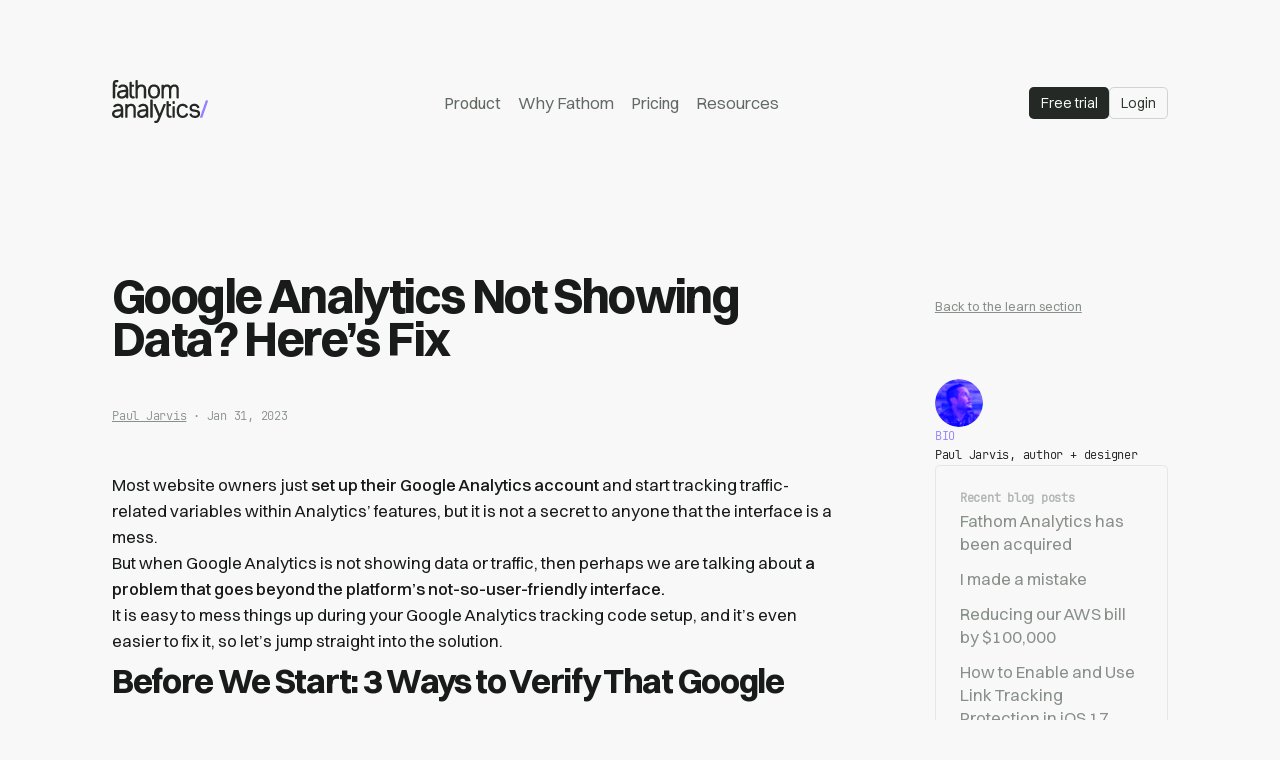

--- FILE ---
content_type: text/html
request_url: https://usefathom.com/learn/google-analytics-not-showing-data
body_size: 8762
content:
<!doctype html><html lang=en><head><meta charset=utf-8><meta name=viewport content="width=device-width,initial-scale=1"><link rel=preload href=/assets/fonts/fa-l.woff2 as=font type=font/woff2 crossorigin><link rel=preload href=/assets/fonts/sw.woff2 as=font type=font/woff2 crossorigin><link rel=preload href=/assets/fonts/jb.woff2 as=font type=font/woff2 crossorigin><link rel=preload href=/assets/src/brand/fathom-analytics-dark.svg as=image><link rel=preload href=/assets/src/brand/fathom-analytics.svg as=image><link rel=apple-touch-icon sizes=180x180 href=https://usefathom.com/assets/src/apple-touch-icon.png><link rel=icon href=https://usefathom.com/assets/src/favicon-dark.svg media="(prefers-color-scheme: dark)" id=dark-icon><link rel=icon href=https://usefathom.com/assets/src/favicon-light.svg media="(prefers-color-scheme: light)" id=light-icon><link rel=mask-icon href=https://usefathom.com/assets/src/favicon.svg color=#947fff><link rel=canonical href=https://usefathom.com/learn/google-analytics-not-showing-data><title>Google Analytics Not Showing Data? Here’s Fix - Fathom Analytics</title><meta name=author content="Paul Jarvis"><meta name=description content="Why is Google Analytics not showing data? Is there something wrong with your Google Analytics account? Let’s go through possible causes and a few solutions."><meta property=og:title content="Google Analytics Not Showing Data? Here’s Fix - Fathom Analytics"><meta property=og:description content="Why is Google Analytics not showing data? Is there something wrong with your Google Analytics account? Let’s go through possible causes and a few solutions."><meta property=og:image content=https://usefathom.com/assets/src/blog/google-analytics-not-showing-data-fix-usefathom.com.jpg><meta property=og:type content=website><meta property=og:site_name content="Fathom Analytics"><meta property=og:url content=https://usefathom.com/learn/google-analytics-not-showing-data><meta property=og:locale content=en><meta property=og:image:alt content="Why is Google Analytics not showing data? Is there something wrong with your Google Analytics account? Let’s go through possible causes and a few solutions."><meta name=twitter:title content="Google Analytics Not Showing Data? Here’s Fix - Fathom Analytics"><meta name=twitter:description content="Why is Google Analytics not showing data? Is there something wrong with your Google Analytics account? Let’s go through possible causes and a few solutions."><meta name=twitter:image content=https://usefathom.com/assets/src/blog/google-analytics-not-showing-data-fix-usefathom.com.jpg><meta name=twitter:creator content=@usefathom><meta name=twitter:site content=@usefathom><meta name=twitter:card content=summary_large_image><meta name=twitter:image:alt content="Why is Google Analytics not showing data? Is there something wrong with your Google Analytics account? Let’s go through possible causes and a few solutions."><link rel=stylesheet href=/assets/build/main.css><script type=application/ld+json>{
		"@context": "https://schema.org",
		"@type": "Corporation",
		"description": "Privacy-focused website analytics from a sustainable company. A GDPR compliant, Google Analytics alternative.",
		"name": "Fathom Analytics",
		"alternateName": "Fathom",
		"url": "https://usefathom.com",
		"logo": "https://usefathom.com/assets/src/brand/favicon.png",
		"sameAs": [
			"https://twitter.com/usefathom",
			"https://www.youtube.com/channel/UCh-bZHHOxxxSoiHDCfbxU_w",
			"https://www.linkedin.com/company/fathom-analytics"
		],
		"founder": [
			{
			"@type": "Person",
			"name": "Jack Ellis",
			"jobTitle": "Co-founder",
			"image": "https://usefathom.com/src/avatars/jack.png",
			"sameAs": [
					"https://twitter.com/jackellis"
				]
			},
			{
			"@type": "Person",
			"name": "Paul Jarvis",
			"jobTitle": "Co-founder",
			"image": "https://usefathom.com/assets/src/avatars/paul.png"
			}
		],
		"foundingDate": "2018-04-24",
		"contactPoint" : [
			{
					"@type" : "ContactPoint",
					"contactType" : "customer service",
					"email": "support@usefathom.com",
					"url": "https://usefathom.com"
			}
		]
}</script><script type=application/ld+json>{
		"@context": "http://schema.org",
		"@type": "ReportageNewsArticle",
		"mainEntityOfPage": {
			"@type": "WebPage",
			"@id": "https://usefathom.com/learn/google-analytics-not-showing-data"
		},
		"headline": "Google Analytics Not Showing Data? Here’s Fix",
		"description": "Why is Google Analytics not showing data? Is there something wrong with your Google Analytics account? Let’s go through possible causes and a few solutions.",
		"datePublished": "2023-01-31T00:00:00+00:00",
		"dateModified": "2023-01-31T00:00:00+00:00",
		"author": {
			"@type": "Person",
			"name": "Paul Jarvis",
			"url": "https://usefathom.com/author/paul-jarvis"
		},
		"publisher": {
			"@type": "Organization",
			"name": "Fathom Analytics",
			"url":"https://usefathom.com",
			"logo": {
				"@type": "ImageObject",
				"url": "https://usefathom.com/assets/src/favicon.png",
				"width": "256",
				"height": "256"
			}
		},
		"image": {
			"@type": "ImageObject",
			"url": "https://usefathom.com/assets/src/assets/src/blog/google-analytics-not-showing-data-fix-usefathom.com.jpg",
			"height": "600",
			"width": "1200"
		}
}</script><script type=application/ld+json>{
  "@context": "https://schema.org",
  "@type": "BreadcrumbList",
  "itemListElement": [{
    "@type": "ListItem",
    "position": 1,
    "name": "Fathom Analytics",
    "item": "https://www.usefathom.com"
  },{
    "@type": "ListItem",
    "position": 2,
    "name": "Learn",
    "item": "https://www.usefathom.com/learn"
  },{
    "@type": "ListItem",
    "position": 3,
    "name": "Google Analytics Not Showing Data? Here’s Fix",
    "item": "https://usefathom.com/learn/google-analytics-not-showing-data"
  }]
}</script><script src=https://quick-esteemed.usefathom.com/ data-site=BIABKBRK defer=defer></script></head><body class=site><a class=visually-hidden-focusable href=#content>Skip to main content</a><fa-rapper class=body><header><div class=mobile-hide><fa-grid class="grid-min-middle grid-centered"><fa-cell><div class=logo-wrapper><a href=/ oncontextmenu="window.location = '/about/brand'; return false;" title="Fathom Analytics (right click to view brand guidelines)"><picture class=fathom-logo><source srcset=/assets/src/brand/fathom-analytics-dark.svg media="(prefers-color-scheme: dark)"><img src=/assets/src/brand/fathom-analytics.svg alt="Fathom Analytics"></picture></a></div></fa-cell><fa-cell class=center><a href=/features class=plain>Product</a><div class=dropdown><button class="element plain" id=dropwhy data-bs-toggle=dropdown aria-expanded=false>Why Fathom</button><ul class="dropdown-menu dropdown-md" aria-labelledby=dropwhy><li><a class=dropdown-item href=/features/vs-google-analytics><span>The Google Analytics Alternative</span>Why you should ditch Google Analytics</a></li><li><a class=dropdown-item href=/data><span>No cookies & GDPR compliant</span>Get actionable insights while staying compliant with GDPR and other privacy laws. No cookies and no creepy tracking.</a></li><li><a class=dropdown-item href=/about><span>About us</span>100% independently owned, with zero pressure from big investment firms chasing billion dollar business acquisitions.</a></li></ul></div><a href=/pricing class=plain>Pricing</a><div class=dropdown><button class="element plain" id=dropresources data-bs-toggle=dropdown aria-expanded=false>Resources</button><ul class=dropdown-menu aria-labelledby=dropresources><li><a class=dropdown-item href=/docs>Help Center &amp; Docs</a></li><li><a class=dropdown-item href=/api>API</a></li><li><a class=dropdown-item href=/blog>Blog</a></li><li><a class=dropdown-item href=/changelog>Changelog</a></li><li><a class=dropdown-item href=https://status.usefathom.com target=_blank>Status</a></li></ul></div></fa-cell><fa-cell class=nowrap><a class="button element sm alt" href=https://app.usefathom.com/register onclick="fathom.trackGoal('XCMK0YSW', 0);" title="Free trial of Fathom Analytics">Free trial</a><a class="button element sm outline" href=https://app.usefathom.com/ title="Log into Fathom Analytics">Login</a></fa-cell></fa-grid></div><div class=mobile-show><fa-grid class="grid-min-left grid-centered keep-grid"><fa-cell><div class=logo-wrapper><a href=/ oncontextmenu="window.location = '/about/brand'; return false;" title="Fathom Analytics (right click to view brand guidelines)"><picture class=fathom-logo><source srcset=/assets/src/brand/fathom-analytics-dark.svg media="(prefers-color-scheme: dark)"><img src=/assets/src/brand/fathom-analytics.svg alt="Fathom Analytics"></picture></a></div></fa-cell><fa-cell class=mobile-right><ul class="navi right sm"><li class=mobile-hide><a href=/pricing title="See our pricing">Pricing</a></li><li><a href=https://app.usefathom.com/register onclick="fathom.trackGoal('XCMK0YSW', 0);" title="Free trial of Fathom Analytics">Free trial</a></li><li><a href=https://app.usefathom.com/ title="Log into Fathom Analytics"><span class="mobile-hide inline">Log in</span><span class="mobile-show inline"><i class="fa-light fa-circle-user"></i></span></a></li><li><a href=# data-bs-toggle=modal data-bs-target=#menu title="Navigation menu"><span class="mobile-hide inline">Menu</span><i class="fa-light fa-bars l-space"></i></a></li></ul></fa-cell></fa-grid></div></header><article id=content><div id=articleContent itemscope itemtype=http://schema.org/Article><time itemprop=datePublished datetime=2023-01-31T00:00:00+00:00></time> <time itemprop=dateModified datetime=2023-01-31T00:00:00+00:00></time><meta itemscope itemprop=mainEntityOfPage itemtype=https://schema.org/WebPage itemid=https://usefathom.com/https://usefathom.com/learn/google-analytics-not-showing-data#articleContent><fa-grid class="grid-seven t-space-2x gap-lg content-space"><fa-cell class=col5><div itemprop=articleBody><h1 itemprop=headline>Google Analytics Not Showing Data? Here’s Fix</h1><small class="code xs v-space-2x"><a href=https://usefathom.com/author/paul-jarvis>Paul Jarvis</a> &middot; Jan 31, 2023</small><p>Most website owners just <strong>set up their Google Analytics account</strong> and start tracking traffic-related variables within Analytics’ features, but it is not a secret to anyone that the interface is a mess.</p><p>But when Google Analytics is not showing data or traffic, then perhaps we are talking about <strong>a problem that goes beyond the platform’s not-so-user-friendly interface.</strong></p><p>It is easy to mess things up during your Google Analytics tracking code setup, and it’s even easier to fix it, so let’s jump straight into the solution.</p><h2>Before We Start: 3 Ways to Verify That Google Analytics Is Not Tracking Data</h2><p>If the Google Analytics setup took place as it should, which means that the platform had the ability to track traffic before, then perhaps you just need to <strong>make some small tweaks to get GA working properly again.</strong></p><p>The incredibly complex interface of GA might motivate you to look for a <a href=/ title="Google Analytics alternative">Google Analytics Alternative</a> before you fix the problem, but in the meantime, there are three things that you must check if Google Analytics is not tracking data.</p><h3>1. Double-Check the Correct Google Analytics Property</h3><p><strong>Are you sure that you are not viewing the wrong property?</strong> If you own multiple websites, it is possible to easily mess up the Google Analytics property settings without knowing.</p><p>Before you start getting worried over a sudden traffic drop, double-check that you have enabled the property viewing of the site you should be looking at.</p><h3>2. Check Google Analytics Real Time Report</h3><p>Another great way to check if Google Analytics has been recording traffic or not is to go to the <strong>Report Tab, select Real-Time, and refreshing the Overview page.</strong></p><p><img src=/assets/src/blog/google-analytics-real-time-traffic-not-showing-data-usefathom.com.jpg alt="google analytics real traffic is not showing"></p><p>If your Google Analytics code is working without problems, then you should receive accurate Real-Time reports. Otherwise, you will not even be able to see your own IP address on the Real-Time Report, which means that there’s something wrong with your GA tracking code.</p><h3>3. Validate Analytics Tracking By Using Google Tag Assistant</h3><p>When you install Google Analytics on your own website, you must ensure that the Global Site Tag has been <strong>correctly implemented.</strong></p><p>The best way to check if something went wrong with the code is to <strong>download and install the Google Analytics tag Chrome extension.</strong> These are the steps you must follow:</p><ol><li>Download <a href="https://support.google.com/tagassistant/answer/2947093?hl=en" target=_blank title="Google Tag Assitant">Google Tag Assistant</a> extension for Google Chrome.</li><li>Click the Google Tag Assistant icon at the top right corner of the screen to launch the Google Tag Assistant Extension.</li><li>Record your website activity through the Tag Manager and navigate through the flow. At last, a report will be generated.</li><li><strong>Yellow and Red Indicators</strong> on the report will tell you whether there are <strong>minor or critical implementation issues</strong> with the tracking codes, respectively.</li><li>A Grey Indicator shows that no tag was found by the Google Tag Manager.</li><li>And, at last, Green and Blue Indicators mean that a tag was found, or that the tag can be slightly improved, respectively.</li></ol><p><img src=/assets/src/blog/google-tag-assistant-validate-traffic-data-usefathom.com.jpg alt="using google tag assistant to validate traffic data"></p><h3>4. You Are Using Privacy-Focused Browser or Ad-Blocker</h3><p>You might be looking at your site via <strong>a privacy-focused browser that blocks Google Analytics tracking code or using ad blockers.</strong> In that case, you will not see your visits in real-time or the visits of anyone else who uses a similar setup.</p><p>Privacy-focused browsers prevent <strong>trackers</strong> and certain tools from collecting visitor’s data, which results in a subsequent lack of information within GA’s interface when you check it.</p><p>In the same way, it is possible for ad-blockers to <strong>entirely block the Google Tag Manager script,</strong> which means that no data will be recorded and sent to the tool while using an ad-blocking extension.</p><p>From our experience, <strong>this is a common reason why most users don’t see accurate or any data</strong>, even with Google Analytics code correctly installed.</p><h2>How to Fix Google Analytics Not Showing Data: 6 Fixes</h2><p>By this point, if you checked your tags, Google Analytics settings, and correct property views, but still don’t get any traffic information from Google Analytics, then <em>you can start panicking just a little bit.</em></p><p>But <em>do not let fear overwhelm you</em> - fixing these issues is quite simple, and we are going to show you the <strong>best fixes for Google Analytics Not Showing Data</strong> in a straightforward and digestible way.</p><h3>Fix #1: Correctly Implement Your Google Analytics Tracking Code</h3><p>If, after using Google Tag Manager, your report says that there’s something wrong with the code, then you must <strong>correctly implement it on your website.</strong></p><p>If you don’t have technical expertise, then implementing Google Analytics might be a challenge, but hey - <strong>you already know that Google Analytics isn’t the friendliest tool</strong> for analytic reports out there! This is what you must do:</p><ol><li>Ensure that there are <strong>no typos in the tracking code syntax.</strong> A single white space can entirely ruin the tag on the source code, so watch out!</li><li><strong>Preserve the code formatting at all times.</strong> Look up the code snippet and make sure that the code has been properly implemented - just copy and paste it from your Google Analytics property.</li><li>Make sure that you <strong>don’t have multiple tracking codes</strong>, and just use the one related to your property. You can see this on the Google Tag Assistant Window Report. Don’t worry if this happens to you - having multiple Google Analytics accounts is a headache sometimes.</li></ol><h3>Fix #2: Check Out Google Analytics Filters</h3><p><a href=https://support.google.com/analytics/answer/1034832 target=_blank title="Google Analytics filters">Filters</a> in Google Analytics are useful, but if you use them in the wrong way, they can screw up your Analytics report.</p><p>Since <strong>the order of filters matters</strong>, it is possible that they ruin your report by overlapping one over the other.</p><p><img src=/assets/src/blog/google-analytics-filters-usefathom.com.jpg alt="google analytics filters section"></p><p>Thus, go to Admin, then select the website in question and then click Filters, and remove them all. Then, check if the traffic shows up now. Use GA Filters wisely - <strong>let them filter only the data that matters and no more.</strong></p><h3>Fix #3: Properly Set Up Google Analytics User ID</h3><p>User-ID tracking is an awesome feature to get accurate <strong>User-ID reports associated with individual users</strong>, but the problem is that you can’t simply enable it - it needs <em>additional code implementation.</em></p><p>After you enable User ID, you will be able to see the reports as long as you <strong>create a new User ID Google Analytics View on settings.</strong></p><p>Otherwise, the feature will simply not work. You can learn how to properly set up User IDs on Google Analytics by going to the official <a href=https://support.google.com/analytics/answer/3123666 target=_blank title="Google Analytics User ID">Google Website</a>.</p><h3>Fix #4: You Have Conflicting Scripts On Your Website</h3><p>It is possible that other scripts on your page might have a conflict with Google Analytics if they don’t use the same variables as GA.</p><p>Consequently, it is imperative to check <a href=https://developers.google.com/analytics/devguides/collection/analyticsjs target=_blank title="Google Analytics tracking code">the variables</a> <strong>used by Google Analytics</strong> so that other scripts on your sites do not enter into direct conflict with them.</p><h3>Fix #5: Check Google Developer Tools</h3><p>There’s the possibility that your Google Analytics Tag is not firing as it should, and you can check and correct these errors by using your <strong>Developer Tools.</strong></p><p>In this case, the Developer Tools will show you all <strong>JavaScript errors</strong> and faulty network requests related to your site.</p><p>In order to use the <a href="https://developers.google.com/web/tools/chrome-devtools/?hl=en" target=_blank title="Developer Tools">Developer Tools</a>, open them on your Google Analytics account, and go to the Network Tab.</p><p>With the Network Tab open, check all the requests made by the browser. <strong>If you get the response code 200, it means that page tracking hits are being sent to Google Analytics servers,</strong> which, then again, is a signal that everything's alright.</p><h3>Fix #6: Your Site Was Penalized by Google</h3><p><strong>Your Google Analytics may be working fine, but people may not be finding your site in search.</strong></p><p>Google Penalties can <em>bury your pages into the 200th SERP position</em> overnight, or even delete the page altogether.</p><p>This is something frustrating, but if Google finds out that you are not complying with their guidelines, then GA will just stop showing traffic simply because your website is now penalised.</p><p><img src=/assets/src/blog/google-search-console-manual-actions-usefathom.com.jpg alt="google search console manual action section"></p><p>In this case, you can check your <a href="https://support.google.com/webmasters/answer/9044175?hl=en" target=_blank title="Google Manual Actions">Google Manual Actions</a> report and see what happened. Making things right again will not be easy, but it will be the best way to <strong>get your Google Analytics graphs in an upwards trend again.</strong></p><h2>Conclusion: Fixing Google Analytics Data Not Showing</h2><p><strong>Google Analytics doesn’t always work as we want it to work.</strong> Bugs appear out of nowhere, settings become a mess if you just click a few things, and, on top of that, data reports are not always 100% accurate.</p><p>All in all, the next time your Google Analytics account is not showing traffic data, just remember these troubleshooting steps:</p><ol><li>Make sure that you are not checking the wrong property on Google Analytics.</li><li>See if Real-Time Reports are working.</li><li>Troubleshoot your Google Analytics Tag with the Google Tag Assistant.</li><li>Check your Google Developer Tools for JavaScript errors.</li><li>Ensure that you don’t have conflicting scripts within your page/</li><li>Properly set up User ID reports.</li><li>Disable all GA Filters and check again.</li><li>Properly implement your GA Tag within the code without typos or syntax errors.</li><li>Check that your site hasn’t been penalised by Google.</li></ol><p>If you find the solutions for this problem to be kind of troublesome, then remember that starting <strong>July 1, 2023</strong>, Universal Analytics will no longer work, and <a href="https://support.google.com/analytics/answer/10089681?hl=en" target=_blank title=GA4>Google Analytics 4</a> will be introduced.</p><p class=note>Worry not - Fathom Analytics is building <a href=https://usefathom.com/blog/google-analytics-importer target=_blank title="Google Analytics importer">Google Analytics Importer</a>, so you can finally <strong>forget about complex interfaces and incomplete analytic reports</strong> once and for all.</p><p>Oh, and the best part is that <strong>Fathom Analytics will always show you accurate traffic reports</strong> - there’s no need to spend hours trying to fix a problem that shouldn’t be there in the first place!</p></div></fa-cell><fa-cell class="col2 t-space-xl"><small class=xs><a href=/learn>Back to the learn section</a></small><p class=t-space-3x><a href=https://usefathom.com/author/paul-jarvis><img src=/assets/src/avatars/paul.png alt="Paul Jarvis" class=avatar></a></p><p class="code xs"><span class=t-purple>BIO</span><br>Paul Jarvis, author + designer</p><div class="sm border-light-gray rounded p-space-xl"><h4 class="small mono xs">Recent blog posts</h4><ul class="subnav navi block b-space-none"><li><a href=https://usefathom.com/blog/acquired>Fathom Analytics has been acquired</a></li><li><a href=https://usefathom.com/blog/email-report-queries-mistake>I made a mistake</a></li><li><a href=https://usefathom.com/blog/reduce-aws-bill>Reducing our AWS bill by $100,000</a></li><li><a href=https://usefathom.com/blog/ios17-link-tracking-protection>How to Enable and Use Link Tracking Protection in iOS 17</a></li><li><a href=https://usefathom.com/blog/how-we-built-our-referral-program>How we built our referral program</a></li></ul></div><div class="b-purple p-space-lg rounded v-space-3x sticky"><img src=/assets/src/brand/pixelcat01.svg alt="Pixel cat" class="pixel-cat sidebar-cat"><p class=sm>Tired of Google Analytics? Try Fathom Analytics, free for 7 days:</p><p class=b-space-none><a href=https://app.usefathom.com/register onclick="fathom.trackGoal('XCMK0YSW', 0);" class="element button sm mobile-button b-space-sm">Start a free trial<i class="fa-light fa-bolt-lightning l-space"></i></a></p></div></fa-cell></fa-grid></div></article><article><div class="callout b-light-gray t-space-5x"><img src=/assets/src/brand/pixelcat03.svg alt="Pixel cat" class="pixel-cat callout-cat"><fa-grid class=grid-six><fa-cell class=col3><h3>Ready to simplify your analytics?</h3><p class=b-space-none>Start your free trial, import your GA data, and keep every future visit. Cookie‑free and clutter‑free.</p></fa-cell><fa-cell></fa-cell><fa-cell><p class="xs t-space-l code">Start a 7-day, unlimited free trial to see how simple analytics can be.</p><p class=b-space-none><a href=https://app.usefathom.com/register onclick="fathom.trackGoal('XCMK0YSW', 0);" class="element button sm">Get started<i class="fa-light fa-bolt-lightning l-space"></i></a></p></fa-cell><fa-cell><p class="xs t-space-l code">Check out our full-featured, live demo to see how our software works.</p><p class=b-space-none><a href=https://app.usefathom.com/demo onclick="fathom.trackGoal('LXTRN9MB', 0);" class="element button sm alt">Live demo<i class="fa-light fa-wave-pulse l-space"></i></a></p></fa-cell></fa-grid></div></article><footer class=t-space-5x><fa-grid class="grid-two gap-lg"><fa-cell class=sm><div><a href=/ ><picture class=fathom-logo-sm><source srcset=/assets/src/brand/fathom-logo-sm-dark.svg media="(prefers-color-scheme: dark)"><img src=/assets/src/brand/fathom-logo-sm.svg alt="Fathom Analytics"></picture></a></div><article class="rap-xs t-space-xl b-space-2x"><p>We’ve counted billions of pageviews for thousands of customers, all without ever compromising anyone’s digital privacy. We hope you’ll <a href=https://app.usefathom.com/register onclick="fathom.trackGoal('XCMK0YSW', 0);">join us</a>.</p><small class="code xs"><i class="fa-light fa-copyright r-space"></i><span data-bs-toggle=tooltip title="And we're just gettin' started!">2018-2026</span> Fathom Analytics.</small></article></fa-cell><fa-cell class="right sm"><fa-flex class="start space-between gap-xl"><fa-cell class="left b-space-2x nowrap"><h4 class="t-space-none b-space nowrap xs">Get started</h4><ul><li><a href=/features/how-fathom-analytics-works>How Fathom works</a></li><li><a href=/pricing>Pricing</a></li><li><a href=https://app.usefathom.com/register onclick="fathom.trackGoal('XCMK0YSW', 0);">Start a free trial</a></li><li><a href=https://app.usefathom.com/demo onclick="fathom.trackGoal('LXTRN9MB', 0);">View our demo</a></li></ul><h4 class="no-space t-space-2x b-space nowrap xs">Learn</h4><ul><li><a href=/blog>Blog</a></li><li><a href=/podcast>Podcast</a></li><li><a href=/docs>Help Centre</a></li><li><a href=/api>API documentation</a></li></ul></fa-cell><fa-cell class="left b-space-2x nowrap"><h4 class="nowrap b-space xs">Our software</h4><ul><li><a href=/features>Our features</a></li><li><a href=/about>About our company</a></li><li><a href=/features/vs-google-analytics>vs Google Analytics</a></li><li><a href=/features/vs-matomo>vs Matomo</a></li><li><a href=/features/vs-cloudflare-web-analytics>vs Cloudflare</a></li></ul><h4 class="nowrap b-space t-space-2x xs">Legal</h4><ul><li><a href=/legal/privacy>Privacy</a></li><li><a href=/legal/terms>Terms</a></li><li><a href=/legal/compliance/gdpr-compliant-website-analytics>GDPR compliance</a></li></ul></fa-cell><fa-cell class="left b-space-2x nowrap"><h4 class="no-space b-space nowrap xs">Details</h4><ul><li><a href=/about/contact>Contact</a></li><li><a href=/data>Data</a></li><li><a href=/affiliates>Affiliates</a></li><li><a href=/changelog>Changelog</a></li><li><a href=https://status.usefathom.com/ >Status</a></li><li><a href=/roadmap>Roadmap</a></li><li><a href=/about/imprint>Imprint</a></li><li><a href=/sitemap>Sitemap</a></li></ul><div class=t-space-2x><a href=https://twitter.com/usefathom data-bs-toggle=tooltip title="Follow us on X/Twitter" class="r-space-md no-underline" target=_blank><svg xmlns=http://www.w3.org/2000/svg viewBox="0 0 512 512" class=icon><path d="M389.2 48h70.6L305.6 224.2 487 464H345L233.7 318.6 106.5 464H35.8L200.7 275.5 26.8 48H172.4L272.9 180.9 389.2 48zM364.4 421.8h39.1L151.1 88h-42L364.4 421.8z"/></svg></a><a href=https://www.youtube.com/@FathomAnalytics data-bs-toggle=tooltip title="Subscribe on YouTube" class="r-space-md no-underline" target=_blank><svg xmlns=http://www.w3.org/2000/svg viewBox="0 0 576 512" class=icon><path d="M549.7 124.1c-6.3-23.7-24.8-42.3-48.3-48.6C458.8 64 288 64 288 64S117.2 64 74.6 75.5c-23.5 6.3-42 24.9-48.3 48.6-11.4 42.9-11.4 132.3-11.4 132.3s0 89.4 11.4 132.3c6.3 23.7 24.8 41.5 48.3 47.8C117.2 448 288 448 288 448s170.8 0 213.4-11.5c23.5-6.3 42-24.2 48.3-47.8 11.4-42.9 11.4-132.3 11.4-132.3s0-89.4-11.4-132.3zm-317.5 213.5V175.2l142.7 81.2-142.7 81.2z"/></svg></a><a href=https://ca.linkedin.com/company/fathom-analytics data-bs-toggle=tooltip title="Follow us on LinkedIn" class=no-underline target=_blank><svg xmlns=http://www.w3.org/2000/svg viewBox="0 0 448 512" class=icon><path d="M100.3 448H7.4V148.9h92.9zM53.8 108.1C24.1 108.1 0 83.5 0 53.8a53.8 53.8 0 0 1 107.6 0c0 29.7-24.1 54.3-53.8 54.3zM447.9 448h-92.7V302.4c0-34.7-.7-79.2-48.3-79.2-48.3 0-55.7 37.7-55.7 76.7V448h-92.8V148.9h89.1v40.8h1.3c12.4-23.5 42.7-48.3 87.9-48.3 94 0 111.3 61.9 111.3 142.3V448z"/></svg></a></div></fa-cell></fa-flex></fa-cell></fa-grid></footer></fa-rapper><div class="modal modal-right fade" id=menu data-bs-keyboard=false tabindex=-1 aria-labelledby=menu aria-hidden=true><div class="modal-dialog sm modal-dialog-scrollable"><div class=modal-content><fa-flex class="column space-between full-height scroll"><div class="article grow p-space-lg"><h4 class="t-space-xl l-space"><a data-bs-dismiss=modal aria-label=close class="icon t-light-gray" href=#><i class="fa-light fa-xmark r-space" data-bs-dismiss=modal></i></a></h4><ul class="navi block t-space-2x"><li class=no-space><a href=/pricing class="h4 t-gray">Pricing</a></li><li class=no-space><a href=/features class="h4 t-gray">Features</a></li><li class=no-space><a href=/features/how-fathom-analytics-works class="h4 t-gray">How it works</a></li><li class=no-space><a href=/features/vs-google-analytics class="h4 t-gray">vs Google Analytics</a></li><li class=no-space><a href=/about class="h4 t-gray">About Fathom</a></li><li class=no-space><a href=/docs class="h4 t-gray">Help centre</a></li></ul><ul class="navi xs code block t-space-2x"><li><a href=/blog>Blog &amp; news</a></li><li><a href=/podcast>Podcast: Above Board</a></li><li><a href=/data>How we process data</a></li><li><a href=/changelog>What's new?</a></li><li><a href=/legal/compliance>Legal compliance</a></li><li><a href=/about/contact>Contact us</a></li></ul></div><div class="t-space-2x article grow p-space-lg"><small class=l-space><a href=https://app.usefathom.com/ class=r-space>Log in</a> or <a href=https://app.usefathom.com/register class=l-space onclick="fathom.trackGoal('XCMK0YSW', 0);"><span class=t-purple>Start a free trial</span></a></small></div></fa-flex></div></div></div><script src=/assets/build/main.js></script><script>document.body.addEventListener('click', function (e) {
		if (e.target.tagName !== 'A') return;
		if (e.target.hostname === location.hostname) return;
		if(['usefathom.com','app.usefathom.com'].indexOf(e.target.hostname) !== -1) return; 
		e.preventDefault();
		window.open(e.target.href);
		return false;
	});</script></body></html>

--- FILE ---
content_type: text/css
request_url: https://usefathom.com/assets/build/main.css
body_size: 19927
content:
:root{--font-sans:"sw",-apple-system,sans-serif;--font-sans-italic:"sw-i",-apple-system,sans-serif}@font-face{font-family:sw;src:url("/assets/fonts/sw.woff2") format("woff2");font-weight:100 900;font-display:swap;font-style:normal}@font-face{font-family:sw-i;src:url("/assets/fonts/sw-i.woff2") format("woff2");font-weight:100 900;font-display:swap;font-style:italic}.request-url .post{color:var(--green)}.request-url .put{color:var(--purple)}.request-url .delete{color:var(--pink)}.request-url .get{color:var(--blue)}.request-url,.response .title{margin:0;padding:var(--space);font-family:var(--font-mono);font-size:var(--font-size-sm);letter-spacing:-.025rem!important}.request-url{border-radius:var(--border-rad);border-bottom-left-radius:0;border-bottom-right-radius:0;background:var(--gray-11);color:var(--gray-0)}.response .title{margin-top:var(--space-xl);border-radius:var(--border-rad);border-bottom-left-radius:0;border-bottom-right-radius:0;background:var(--gray-11);color:var(--gray-0)}code.torchlight{background:var(--gray-9)!important}:where(.response,.request-code) code{background:var(--gray-0)!important}@media (prefers-color-scheme:dark){.request-url{background:var(--gray-3);color:var(--gray-11)}:where(.response,.request-code) code{background:var(--gray-2)!important}.response .title{background:var(--gray-3);color:var(--gray-11)}code.torchlight{background:var(--gray-0)!important}}.request-code,.request-url pre,.response pre{margin:0;border-top-left-radius:0;border-top-right-radius:0}.homepage-graphic-wrapper{position:relative;width:100%;padding-top:71.7%}.homepage-graphic-wrapper picture{position:absolute;top:0;left:0;width:100%;height:100%;object-fit:cover}.logo-wrapper{display:block;position:relative;width:100px;height:50px}.logo-wrapper picture{position:absolute;top:0;left:0;width:100%;height:100%;object-fit:cover}[x-cloak]{display:none!important}.dropdown,.dropup{position:relative;display:inline-block;outline:0}a.dropdown-link:active,a.dropdown-link:focus,a.dropup-link:active,a.dropup-link:focus{outline:0;border:none;-moz-outline-style:none}.dropdown.block,.dropup.block{width:100%}.dropdown-scroll{max-height:16rem;overflow-x:auto;margin:0!important}.dropdown-menu.show{display:block}.dropdown-menu{position:absolute;z-index:1080;display:none;min-width:12rem;max-width:16rem;margin:0;text-align:left;background-color:var(--gray-0);background-clip:padding-box;padding:var(--space-sm);border:var(--border-sm) solid var(--gray-3);border-radius:var(--border-rad);filter:var(--drop)}b-grid .dropdown-menu{z-index:3}.dropdown-menu.dropdown-sm{min-width:8rem}@media screen and (min-width:32rem){.dropdown-menu.dropdown-lg{min-width:32rem}.dropdown-menu.dropdown-md{min-width:28rem}}@media (prefers-color-scheme:dark){.dropdown-menu{border:var(--border-sm) solid var(--gray-3)}}.dropdown-menu[data-bs-popper]{top:100%;left:0;margin-top:var(--space-xs)}.dropdown-menu-start[data-bs-popper]{right:auto;left:0}.dropdown-menu-start{--bs-position:start}.dropdown-menu-end{--bs-position:end}.dropdown-menu-end[data-bs-popper]{right:0;left:auto}.dropup .dropdown-menu[data-bs-popper]{top:auto;bottom:100%;margin-top:0;margin-bottom:var(--space-sm)}.dropdown-item-text{display:block;width:100%;padding:var(--space-lg);border-radius:var(--border-rad-sm)}.dropdown li,.dropup li{padding-left:0!important}.dropdown li:not(:last-child){margin-bottom:var(--space-sm)}.dropdown li a:focus,.dropup li a:focus{box-shadow:inset 0 0 0 var(--border) var(--purple-3)}.dropdown li a:focus-visible,.dropup li a:focus-visible{outline:0}.dropdown-item,.dropdown-item-header{display:block;padding:var(--space) var(--space-md);border-radius:var(--border-rad-sm);clear:both;text-align:inherit;text-decoration:none;background-color:transparent;color:var(--gray-6);font-size:var(--font-size-sm);transition:color var(--time),background var(--time)}.dropdown-menu.dropdown-sm .dropdown-item{padding:var(--space-sm) var(--space);font-size:var(--font-size-xs)}.dropdown-menu.dropdown-md .dropdown-item{padding:var(--space) var(--space-lg)}.dropdown-sm .dropdown-item,.dropdown-sm .dropdown-item-header{padding:var(--space-sm) var(--space)}.dropdown-item label{font-size:var(--font-size-sm)}.dropdown-item-header{background-color:transparent;color:var(--purple)}.team-header{color:var(--purple-8);font-weight:var(--font-weight-bold);padding:var(--space-sm) var(--space)}.dropdown-item.active{background:var(--purple)!important;color:var(--gray-0)!important}.dropdown-item span{display:block;font-weight:var(--font-weight-h);color:var(--gray-10);font-size:var(--font-size)!important}.dropdown-item.disabled{color:var(--gray-3)!important}.dropdown-item-child:hover,.dropdown-item:hover:not(.disabled,.active){background:var(--gray-2);color:var(--gray-10)}.dropdown-divider{display:block;height:var(--border);margin:var(--space-sm) 0;background:var(--gray-3)}.team-divider{display:block;height:var(--border);margin:var(--space);background:var(--gray-3)}.dropdown-scroll{max-height:16rem;overflow-x:auto;margin:0!important}.dropdown-menu input{padding:var(--space) var(--space-lg) var(--space-md) var(--space-lg);width:100%}.dropdown-form .dropdown-scroll{padding:var(--space-sm)}.dropdown-menu .floating-form{margin:0;border-bottom:var(--border) solid var(--gray-3)}:root{color-scheme:light dark;--font-mono:"jb",ui-monospace,monospace;--font-icon:"Font Awesome 6 Pro";--font-weight:380;--font-weight-light:310;--font-weight-h:460;--font-weight-bold:510;--time:0.2s;--drop:drop-shadow(0 2px 2px hsla(140, 5%, 15%, .2));--breakpoint-sm:40rem;--breakpoint:42rem;--leading-xs:1;--leading-sm:1.4;--leading:1.6;--font-size-xxs:0.75rem;--font-size-xs:0.8rem;--font-size-sm:0.875rem;--font-size-alt:0.925rem;--font-size:1.05rem;--font-size-lg:1.125rem;--font-size-h4:1.375rem;--font-size-h3:1.875rem;--font-size-h2:2.125rem;--font-size-h1:3rem;--space-xs:0.025rem;--space-sm-alt:0.125rem;--space-sm:0.25rem;--space:0.5rem;--space-md:0.675rem;--space-lg:1rem;--space-xl:1.5rem;--space-2x:3rem;--space-3x:4rem;--space-4x:6rem;--space-5x:10rem;--border-sm:1px;--border:1px;--border-md:2px;--border-lg:4px;--border-rad-sm:0.3rem;--border-rad:0.5rem;--border-rad-full:100rem;--rapper-xs:20rem;--rapper-sm:32rem;--rapper-alt:42rem;--rapper-md:48rem;--rapper-setting:58rem;--rapper:68rem;--rapper-lg:82rem;--rapper-full:100%;--grid-gap-sm:var(--space-md);--grid-gap:var(--space-xl);--grid-gap-md:var(--space-3x);--grid-gap-lg:var(--space-4x);--opacity-10:0.1;--opacity-15:0.15;--opacity-20:0.2;--opacity-40:0.4;--opacity-60:0.6;--opacity-80:0.8;--opacity-90:0.96;--opacity-100:1;--col:12ch;--col-s:8ch;--col-compare:16ch;--gray-0:hsla(0, 0%, 100%, 1);--gray-1:hsla(140, 8%, 97%, 1);--gray-2:hsla(140, 6%, 94%, 1);--gray-3:hsla(140, 6%, 90%, 1);--gray-4:hsla(140, 6%, 82%, 1);--gray-5:hsla(140, 3%, 70%, 1);--gray-6:hsla(140, 3%, 55%, 1);--gray-7:hsla(140, 3%, 40%, 1);--gray-8:hsla(140, 6%, 20%, 1);--gray-9:hsla(140, 6%, 15%, 1);--gray-10:hsla(140, 6%, 10%, 1);--gray-11:hsla(140, 10%, 5%, 1);--purple-2:hsla(249, 100%, 96%, 1);--purple-3:hsla(250, 100%, 92%, 1);--purple-4:hsla(250, 100%, 87%, 1);--purple-5:hsla(250, 100%, 82%, 1);--purple:hsla(250, 100%, 75%, 1);--purple-7:hsla(250, 100%, 71%, 1);--purple-8:hsla(250, 100%, 65%, 1);--purple-9:hsla(250, 70%, 50%, 1);--purple-10:hsla(250, 70%, 35%, 1);--purple-fade:hsla(250, 100%, 75%, .2);--yellow:hsla(44, 100%, 60%, 1);--yellow-fade:hsla(44, 100%, 60%, .25);--green:hsla(140, 60%, 50%, 1);--green-fade:hsla(140, 60%, 50%, .2);--blue:hsla(210, 80%, 50%, 1);--blue-fade:hsla(210, 80%, 50%, .3);--blue-dark:hsla(210, 70%, 20%, 1);--teal:hsla(180, 70%, 50%, 1);--teal-fade:hsla(180, 70%, 50%, .2);--orange:hsla(10, 90%, 60%, 1);--orange-fade:hsla(10, 90%, 60%, .2);--pink:hsla(330, 80%, 65%, 1);--pink-fade:hsla(330, 80%, 65%, .2)}@media (prefers-color-scheme:dark){:root{--gray-11:hsla(0, 0%, 100%, 1);--gray-10:hsla(140, 8%, 97%, 1);--gray-9:hsla(140, 6%, 94%, 1);--gray-8:hsla(140, 6%, 90%, 1);--gray-7:hsla(140, 6%, 82%, 1);--gray-6:hsla(140, 3%, 70%, 1);--gray-5:hsla(140, 3%, 55%, 1);--gray-4:hsla(140, 3%, 40%, 1);--gray-3:hsla(140, 6%, 20%, 1);--gray-2:hsla(140, 6%, 15%, 1);--gray-1:hsla(140, 6%, 10%, 1);--gray-0:hsla(140, 10%, 5%, 1);--purple-10:hsla(249, 100%, 96%, 1);--purple-9:hsla(250, 100%, 92%, 1);--purple-8:hsla(250, 100%, 87%, 1);--purple-7:hsla(250, 100%, 82%, 1);--purple-5:hsla(250, 100%, 71%, 1);--purple-4:hsla(250, 100%, 65%, 1);--purple-3:hsla(250, 70%, 50%, 1);--purple-2:hsla(250, 70%, 35%, 1)}}:root.force-dark{--gray-11:hsla(0, 0%, 100%, 1);--gray-10:hsla(140, 8%, 97%, 1);--gray-9:hsla(140, 6%, 94%, 1);--gray-8:hsla(140, 6%, 90%, 1);--gray-7:hsla(140, 6%, 82%, 1);--gray-6:hsla(140, 3%, 70%, 1);--gray-5:hsla(140, 3%, 55%, 1);--gray-4:hsla(140, 3%, 40%, 1);--gray-3:hsla(140, 6%, 20%, 1);--gray-2:hsla(140, 6%, 15%, 1);--gray-1:hsla(140, 6%, 10%, 1);--gray-0:hsla(140, 10%, 5%, 1);--purple-10:hsla(249, 100%, 96%, 1);--purple-9:hsla(250, 100%, 92%, 1);--purple-8:hsla(250, 100%, 87%, 1);--purple-7:hsla(250, 100%, 82%, 1);--purple-5:hsla(250, 100%, 71%, 1);--purple-4:hsla(250, 100%, 65%, 1);--purple-3:hsla(250, 70%, 50%, 1);--purple-2:hsla(250, 70%, 35%, 1)}:root.force-light{--gray-0:hsla(0, 0%, 100%, 1);--gray-1:hsla(140, 8%, 97%, 1);--gray-2:hsla(140, 6%, 94%, 1);--gray-3:hsla(140, 6%, 90%, 1);--gray-4:hsla(140, 6%, 82%, 1);--gray-5:hsla(140, 3%, 70%, 1);--gray-6:hsla(140, 3%, 55%, 1);--gray-7:hsla(140, 3%, 40%, 1);--gray-8:hsla(140, 6%, 20%, 1);--gray-9:hsla(140, 6%, 15%, 1);--gray-10:hsla(140, 6%, 10%, 1);--gray-11:hsla(140, 10%, 5%, 1);--purple-2:hsla(249, 100%, 96%, 1);--purple-3:hsla(250, 100%, 92%, 1);--purple-4:hsla(250, 100%, 87%, 1);--purple-5:hsla(250, 100%, 82%, 1);--purple-7:hsla(250, 100%, 71%, 1);--purple-8:hsla(250, 100%, 65%, 1);--purple-9:hsla(250, 70%, 50%, 1);--purple-10:hsla(250, 70%, 35%, 1)}@font-face{font-family:jb;src:url("/assets/fonts/jb.woff2") format("woff2");font-weight:300;font-display:swap;font-style:normal}@font-face{font-family:"Font Awesome 6 Pro";src:url("/assets/fonts/fa-l.woff2") format("woff2");font-style:normal;font-display:swap}.fa,.fa-light,.fa-regular{font-family:"Font Awesome 6 Pro";font-weight:300!important;font-display:swap;font-style:normal}a .fa,a .fa-light,a .fa-regular,a i{text-decoration:none!important}.fa-sm{font-size:.8rem!important}.fa-1x{font-size:var(--font-size)!important}.fa-2x{font-size:1.3rem!important}.visually-hidden-focusable:not(:focus):not(:focus-within){width:1px!important;height:1px!important;padding:0!important;margin:-1px!important;overflow:hidden!important;clip:rect(0,0,0,0)!important;white-space:nowrap!important;border:0!important}.visually-hidden-focusable:not(:focus):not(:focus-within):not(caption),.visually-hidden:not(caption){position:absolute!important}*,::after,::before{background:0 0;box-sizing:border-box;margin:0;padding:0;text-decoration:none;list-style:none;-webkit-appearance:none;-moz-appearance:none;appearance:none;font-style:normal;font-size:unset}.space-xs{margin:var(--space-xs)}.space-sm{margin:var(--space-sm)}.space{margin:var(--space)}.space-md{margin:var(--space-md)}.space-lg{margin:var(--space-lg)}.space-xl{margin:var(--space-xl)}.space-2x{margin:var(--space-2x)}.space-3x{margin:var(--space-3x)}.space-4x{margin:var(--space-4x)}.space-5x{margin:var(--space-5x)}.v-space-xs{margin-top:var(--space-xs);margin-bottom:var(--space-xs)}.v-space-sm{margin-top:var(--space-sm);margin-bottom:var(--space-sm)}.v-space{margin-top:var(--space);margin-bottom:var(--space)}.v-space-md{margin-top:var(--space-md);margin-bottom:var(--space-md)}.v-space-lg{margin-top:var(--space-lg);margin-bottom:var(--space-lg)}.v-space-xl{margin-top:var(--space-xl);margin-bottom:var(--space-xl)}.v-space-2x{margin-top:var(--space-2x);margin-bottom:var(--space-2x)}.v-space-3x{margin-top:var(--space-3x);margin-bottom:var(--space-3x)}.v-space-4x{margin-top:var(--space-4x);margin-bottom:var(--space-4x)}.v-space-5x{margin-top:var(--space-5x);margin-bottom:var(--space-5x)}.v-space-none{margin-top:0!important;margin-bottom:0!important;padding-top:0!important;padding-bottom:0!important}.t-space-xs{margin-top:var(--space-xs)}.t-space-sm{margin-top:var(--space-sm)}.t-space{margin-top:var(--space)}.t-space-md{margin-top:var(--space-md)}.t-space-lg{margin-top:var(--space-lg)}.t-space-xl{margin-top:var(--space-xl)}.t-space-2x{margin-top:var(--space-2x)}.t-space-3x{margin-top:var(--space-3x)}.t-space-4x{margin-top:var(--space-4x)}.t-space-5x{margin-top:var(--space-5x)}.t-space-none{margin-top:0!important;padding-top:0!important}.pt-space-xs{padding-top:var(--space-xs)}.pt-space-sm{padding-top:var(--space-sm)}.pt-space{padding-top:var(--space)}.pt-space-md{padding-top:var(--space-md)}.pt-space-lg{padding-top:var(--space-lg)}.pt-space-xl{padding-top:var(--space-xl)}.pt-space-2x{padding-top:var(--space-2x)}.pt-space-3x{padding-top:var(--space-3x)}.pt-space-4x{padding-top:var(--space-4x)}.pt-space-5x{padding-top:var(--space-5x)}.b-space-xs{margin-bottom:var(--space-xs)}.b-space-sm{margin-bottom:var(--space-sm)}.b-space{margin-bottom:var(--space)}.b-space-md{margin-bottom:var(--space-md)}.b-space-lg{margin-bottom:var(--space-lg)}.b-space-xl{margin-bottom:var(--space-xl)}.b-space-2x{margin-bottom:var(--space-2x)}.b-space-3x{margin-bottom:var(--space-3x)}.b-space-4x{margin-bottom:var(--space-4x)}.b-space-5x{margin-bottom:var(--space-5x)}.b-space-none{margin-bottom:0!important;padding-bottom:0!important}.pb-space-xs{padding-bottom:var(--space-xs)}.pb-space-sm{padding-bottom:var(--space-sm)}.pb-space{padding-bottom:var(--space)}.pb-space-md{padding-bottom:var(--space-md)}.pb-space-lg{padding-bottom:var(--space-lg)}.pb-space-xl{padding-bottom:var(--space-xl)}.pb-space-2x{padding-bottom:var(--space-2x)}.pb-space-3x{padding-bottom:var(--space-3x)}.pb-space-4x{padding-bottom:var(--space-4x)}.pb-space-5x{padding-bottom:var(--space-5x)}.p-space-xs{padding:var(--space-xs)}.p-space-sm{padding:var(--space-sm)}.p-space{padding:var(--space)}.p-space-md{padding:var(--space-md)}.p-space-lg{padding:var(--space-lg)}.p-space-xl{padding:var(--space-xl)}.p-space-2x{padding:var(--space-2x)}.p-space-3x{padding:var(--space-3x)}.p-space-4x{padding:var(--space-4x)}.p-space-5x{padding:var(--space-5x)}.h-space-xs{margin-left:var(--space-xs);margin-right:var(--space-xs)}.h-space-sm{margin-left:var(--space-sm);margin-right:var(--space-sm)}.h-space{margin-left:var(--space);margin-right:var(--space)}.h-space-md{margin-left:var(--space-md);margin-right:var(--space-md)}.h-space-lg{margin-left:var(--space-lg);margin-right:var(--space-lg)}.h-space-xl{margin-left:var(--space-xl);margin-right:var(--space-xl)}.h-space-2x{margin-left:var(--space-2x);margin-right:var(--space-2x)}.h-space-3x{margin-left:var(--space-3x);margin-right:var(--space-3x)}.h-space-4x{margin-left:var(--space-4x);margin-right:var(--space-4x)}.h-space-5x{margin-left:var(--space-5x);margin-right:var(--space-5x)}.h-space-none{margin-left:0!important;margin-right:0!important;padding-left:0!important;padding-right:0!important}.l-space-xs{margin-left:var(--space-xs)}.l-space-sm{margin-left:var(--space-sm)}.l-space{margin-left:var(--space)}.l-space-md{margin-left:var(--space-md)}.l-space-lg{margin-left:var(--space-lg)}.l-space-xl{margin-left:var(--space-xl)}.l-space-2x{margin-left:var(--space-2x)}.l-space-3x{margin-left:var(--space-3x)}.l-space-4x{margin-left:var(--space-4x)}.l-space-5x{margin-left:var(--space-5x)}.l-space-none{margin-left:0!important}.pl-space-xs{padding-left:var(--space-xs)}.pl-space-sm{padding-left:var(--space-sm)}.pl-space{padding-left:var(--space)}.pl-space-md{padding-left:var(--space-md)}.pl-space-lg{padding-left:var(--space-lg)}.pl-space-xl{padding-left:var(--space-xl)}.pl-space-2x{padding-left:var(--space-2x)}.pl-space-3x{padding-left:var(--space-3x)}.pl-space-4x{padding-left:var(--space-4x)}.pl-space-5x{padding-left:var(--space-5x)}.pl-space-none{padding-left:0!important;background:red}.r-space-xs{margin-right:var(--space-xs)}.r-space-sm{margin-right:var(--space-sm)}.r-space{margin-right:var(--space)}.r-space-md{margin-right:var(--space-md)}.r-space-lg{margin-right:var(--space-lg)}.r-space-xl{margin-right:var(--space-xl)}.r-space-2x{margin-right:var(--space-2x)}.r-space-3x{margin-right:var(--space-3x)}.r-space-4x{margin-right:var(--space-4x)}.r-space-5x{margin-right:var(--space-5x)}.r-space-none{margin-right:0!important;padding-right:0!important}.pr-space-xs{padding-right:var(--space-xs)}.pr-space-sm{padding-right:var(--space-sm)}.pr-space{padding-right:var(--space)}.pr-space-md{padding-right:var(--space-md)}.pr-space-lg{padding-right:var(--space-lg)}.pr-space-xl{padding-right:var(--space-xl)}.pr-space-2x{padding-right:var(--space-2x)}.pr-space-3x{padding-right:var(--space-3x)}.pr-space-4x{padding-right:var(--space-4x)}.pr-space-5x{padding-right:var(--space-5x)}.pr-space-none{padding-right:0!important}.b-white{background:var(--gray-0)}.b-light-gray{background:var(--gray-2)}.b-gray,.force-light .b-gray{background:var(--gray-9);color:var(--gray-1)}.b-purple{background:var(--purple-2)}.b-pink{background:var(--pink-fade)}.b-blue{background:var(--blue-fade)}.b-yellow{background:var(--yellow-fade)}.b-green{background:var(--green-fade)}.b-purple-full{background:var(--purple)}.b-pink-full{background:var(--pink)}.b-blue-full{background:var(--blue)}.b-yellow-full{background:var(--yellow)}.b-green-full{background:var(--green)}.border-light-gray{border:var(--border-sm) solid var(--gray-3)}@media (prefers-color-scheme:dark){.b-gray{background:var(--gray-3);color:var(--gray-10)}}.force-dark .b-gray{background:var(--gray-3);color:var(--gray-10)}.t-white{color:var(--gray-0)!important;transition:color var(--time)}.t-light-gray{color:var(--gray-6)!important;transition:color var(--time)}.t-gray{color:var(--gray-10)!important;transition:color var(--time)}.t-gray-dark{color:var(--gray-7)!important;transition:color var(--time)}.t-purple{color:var(--purple)!important;transition:color var(--time)}.t-purple-dark{color:var(--purple-8)!important;transition:color var(--time)}.t-purple-light{color:var(--purple-4)!important;transition:color var(--time)}.t-pink{color:var(--pink)!important;transition:color var(--time)}.t-blue{color:var(--blue)!important;transition:color var(--time)}.t-yellow{color:var(--yellow)!important;transition:color var(--time)}.t-green{color:var(--green)!important;transition:color var(--time)}.t-gray-dark:hover,.t-gray:hover,.t-light-gray:hover{color:var(--purple)}.t-purple-dark:hover,.t-purple-light:hover,.t-purple:hover{color:var(--gray-9)}.t-white a,a.t-white{color:var(--gray-0);text-decoration:underline;text-decoration-thickness:var(--border);text-decoration-color:var(--gray-0);text-decoration-style:solid}.t-light-gray a,a.t-light-gray{color:var(--gray-6);text-decoration:underline;text-decoration-thickness:var(--border);text-decoration-color:var(--gray-6);text-decoration-style:solid}.t-gray a,a.t-gray{color:var(--gray-10);text-decoration:underline;text-decoration-thickness:var(--border);text-decoration-color:var(--gray-10);text-decoration-style:solid}.t-purple a,a.t-purple{color:var(--purple);text-decoration:underline;text-decoration-thickness:var(--border);text-decoration-color:var(--purple);text-decoration-style:solid}.t-pink a,a.t-pink{color:var(--pink);text-decoration:underline;text-decoration-thickness:var(--border);text-decoration-color:var(--pink);text-decoration-style:solid}.t-blue a,a.t-blue{color:var(--blue);text-decoration:underline;text-decoration-thickness:var(--border);text-decoration-color:var(--blue);text-decoration-style:solid}.t-yellow a,a.t-yellow{color:var(--yellow);text-decoration:underline;text-decoration-thickness:var(--border);text-decoration-color:var(--yellow);text-decoration-style:solid}.t-green a,a.t-green{color:var(--green);text-decoration:underline;text-decoration-thickness:var(--border);text-decoration-color:var(--green);text-decoration-style:solid}.t-purple-dark a,a.t-purple-dark{color:var(--purple-8);transition:color var(--time);text-decoration:underline;text-decoration-thickness:var(--border);text-decoration-color:var(--purple-8);text-decoration-style:solid}.t-purple-light a,a.t-purple-light{color:var(--purple-4);transition:color var(--time);text-decoration:underline;text-decoration-thickness:var(--border);text-decoration-color:var(--purple-4);text-decoration-style:solid}.col1{grid-column:span 1}.col2{grid-column:span 2}.col3{grid-column:span 3}.col4{grid-column:span 4}.col5{grid-column:span 5}.col6{grid-column:span 6}.col7{grid-column:span 7}.col8{grid-column:span 8}.col9{grid-column:span 9}.col10{grid-column:span 10}.col11{grid-column:span 11}.col12{grid-column:span 12}.grow1{flex-grow:1}.grow2{flex-grow:2}.grow3{flex-grow:3}.grow4{flex-grow:4}.rounded{border-radius:var(--border-rad);display:block}.overflow{overflow:hidden}.rounded.sm{border-radius:var(--border-rad-sm)}html{height:100%;scroll-behavior:smooth}body{overflow-x:hidden;scroll-behavior:smooth;position:relative;tab-size:2;line-height:var(--leading);background:var(--gray-1);font-family:var(--font-sans);font-size:100%;-webkit-text-size-adjust:100%;color:var(--gray-10);-webkit-tap-highlight-color:transparent}body.api{overflow-x:scroll;height:auto}.body{padding:var(--space-lg) var(--space-lg) 0 var(--space-lg)}.site footer,.site header{padding:var(--space-3x) 0 var(--space-4x) 0}article{position:relative;font-size:var(--font-size)}.rapper,fa-rapper{margin:auto;display:block;position:relative;width:100%;max-width:var(--rapper)}.rap-xs{max-width:var(--rapper-xs)}.rap-sm{max-width:var(--rapper-sm)}.rap-alt{max-width:var(--rapper-alt)}.rap-md{max-width:var(--rapper-md)}.rap-lg{max-width:var(--rapper-lg)}.rap-full{width:var(--rapper-full);max-width:92rem}.rap-centered{display:grid;grid-template-columns:1fr;min-height:calc(100vh);align-items:center;overflow:hidden}.rap-centered .rapper{margin:var(--space-lg) auto}.full-height{min-height:100vh}.flex,fa-flex{display:flex;align-items:center}.start{align-items:flex-start}.column{flex-direction:column}.space-between{justify-content:space-between}.row-reverse{flex-direction:row-reverse}.grow{display:block;width:100%}fa-flex .auto{flex:auto;flex-grow:1}.grid,fa-grid{display:grid;--gap:var(--grid-gap);gap:var(--gap);--grid-cols:repeat(12, minmax(0, 1fr));grid-template-columns:var(--grid-cols)}.grid-centered{align-items:center}.grid-end{align-items:end}.grid-one{--grid-cols:minmax(0, 1fr)}.grid-two{--grid-cols:repeat(2, minmax(0, 1fr))}.grid-content{--grid-cols:minmax(0, var(--breakpoint)) minmax(0, 1fr)}.grid-three{--grid-cols:repeat(3, minmax(0, 1fr))}.grid-four{--grid-cols:repeat(4, minmax(0, 1fr))}.grid-five{--grid-cols:repeat(5, minmax(0, 1fr))}.grid-six{--grid-cols:repeat(6, minmax(0, 1fr))}.grid-seven{--grid-cols:repeat(7, minmax(0, 1fr))}.grid-min-left{--grid-cols:min-content minmax(0, 1fr);--gap:var(--space-lg)}.grid-min-right{--grid-cols:minmax(0, 1fr) min-content;--gap:var(--space-lg)}.grid-min-middle{--grid-cols:min-content minmax(0, 1fr) min-content;--gap:var(--grid-gap-sm)}.cell,fa-cell{display:block}.cell.line,fa-cell.line{border-bottom:var(--border) solid var(--gray-3)}.gap-none{gap:0}.gap-xs{gap:var(--space-sm)}.gap-sm{--gap:var(--space)}.gap-smd{--gap:var(--space-xl)}.gap-md{--gap:var(--grid-gap-md);row-gap:var(--space-xl)}.gap-lg{--gap:var(--grid-gap-lg);row-gap:var(--space-lg)}.gap-xl{--gap:var(--space-4x);row-gap:var(--space-4x)}fa-flex.gap-lg{gap:var(--space-xl)}fa-flex.gap-xl{gap:var(--space-2x)}.right{text-align:right!important}.left{text-align:left!important}.center,.centre{display:block;margin-left:auto;margin-right:auto;text-align:center}.cell.center,.cell.centre,fa-cell.center,fa-cell.centre{margin:initial}.relative{position:relative}.sticky{position:sticky;top:var(--space-xl)}.scroll{overflow-y:auto;height:100vh}.fixed{position:fixed}.fade{transition:opacity var(--time);opacity:1}.fade:not(.show){opacity:0;transition:opacity var(--time)}.collapse:not(.show){display:none;transition:height var(--time)}.collapsing{height:0;overflow:hidden;transition:height var(--time)}.nowrap{white-space:nowrap}.hide,.mobile-show,.tablet-show{display:none!important}:not(table).unhide{display:inline-block}table.unhide{display:table!important;width:100%!important}.mobile-hide,.tablet-hide{display:block}.inline{display:inline-block}.mobile-hide.inline,.tablet-hide.inline{display:inline-block}.no-content-width{max-width:100%!important}@media screen and (max-width:80rem){.api .grid-seven{--grid-cols:repeat(4, minmax(0, 1fr))}.api .grid-seven .col6{grid-column:span 3!important}.api .grid-seven .grid-two{display:block}.api .content-space fa-cell{margin-bottom:var(--space-2x)}}@media screen and (max-width:62rem){.tablet-show{display:block!important}.tablet-hide{display:none!important}.full-height{min-height:none}.tablet-block{display:block!important}}@media screen and (max-width:42rem){.site header{padding:var(--space) 0 var(--space-3x) 0}.rapper.centered,fa-rapper.centered{display:grid;grid-template-columns:1fr;min-height:auto;align-items:start;overflow:auto}.rapper.centered .rapper,fa-rapper.centered fa-rapper{margin:var(--space-lg) auto}.cell,.flex,.grid,fa-cell,fa-flex,fa-grid{display:block}.flex.keep-flex,fa-flex.keep-flex{display:flex}.mobile-space .box,.mobile-space .cell,.mobile-space fa-cell{margin-bottom:var(--space-sm)}.content-space .cell,.content-space fa-cell{margin-bottom:var(--space-2x)}.grid-min-left,.grid-min-right,.keep-grid{display:grid!important}.break-grid{display:block!important}.break-grid button{display:block;width:100%}.mobile-show{display:block!important}.mobile-hide{display:none!important}.right{text-align:left!important}.keep-grid .right,.mobile-right{text-align:right!important}.full-height .t-space-2x,.full-height .t-space-xl{margin-top:0!important;margin-bottom:0!important;padding-top:0!important;padding-bottom:0!important}.full-height .l-space{margin-bottom:var(--space-lg)!important}}:where(h1,h2,h3,h4,h5,.h1,.h2,.h3,.h4,.h5){line-height:var(--leading-xs);font-weight:var(--font-weight-h)}:where(h1,h2,h3,h4,h5,.h1,.h2,.h3,.h4,.h5).light{font-weight:var(--font-weight-light)!important}article:not(.no-content-width) :where(h1,h2,h3,h4,h5,.h1,.h2,.h3,.h4,.h5){margin-bottom:var(--space-xl);max-width:var(--breakpoint-sm)}article :is(h3,.h3,h4,.h4,h5,.h5){margin-bottom:var(--space)}article .sm :is(h4,.h4){margin-bottom:var(--space-sm)}article :where(h1,h2,h3,h4,.h1,.h2,.h3,.h4):not(:first-child,.no-space){margin-top:var(--space-3x)}:where(h1,h2,h3,h4,h5,.h1,.h2,.h3,.h4,.h5) span.block,span.block{display:block}:where(h1,h2,h3,h4,h5,.h1,.h2,.h3,.h4,.h5) span.inline,span.inline{display:inline;color:var(--gray-6)}.h1,h1{font-size:var(--font-size-h1);letter-spacing:-.1rem;line-height:.9}.h1.lg,h1.lg{font-size:4rem;letter-spacing:-.2rem}.h2,h2{font-size:var(--font-size-h2);letter-spacing:-.0825rem}.h3,h3{font-size:var(--font-size-h3);letter-spacing:-.0625rem}.sm .h3,.sm h3{font-size:var(--font-size-h4);letter-spacing:-.0225rem}.accordion-button,.accordion-false-button,.h4,.legend,h4,legend{font-size:var(--font-size-h4);letter-spacing:-.018rem;text-align:left;line-height:var(--leading-sm)}.h4.sm,.h5,.sm h4,h4.sm,h5{font-size:var(--font-size-lg);letter-spacing:-.014rem}h2.normal{font-weight:var(--font-weight)!important;letter-spacing:0!important;line-height:var(--leading)!important}.h4.xs,.h5.sm,.xs h4,h4.xs,h5.sm{font-size:var(--font-size-alt);letter-spacing:0;color:var(--gray-5)}@media screen and (max-width:62rem){.h1,h1,h1.lg{font-size:var(--font-size-h2);letter-spacing:-.0825rem}.h2,h2{font-size:var(--font-size-h3);letter-spacing:-.0625rem}.h3,h3{font-size:var(--font-size-h4);letter-spacing:-.0225rem}.h4,.legend,h4,legend{font-size:var(--font-size-h4);letter-spacing:-.0225rem}}.anchor,.anchor:hover{color:inherit!important;transition:color var(--time)}.anchor,.anchor a{text-decoration:none!important}.anchor::after{content:"#";color:var(--gray-3);font-size:var(--font-size);transition:color var(--time);margin-left:var(--space);vertical-align:middle}.anchor:hover::after{color:var(--purple)}article :where(p,ul:not(.pagi,.tabs),ol,small,.note,iframe){margin-bottom:var(--space-xl)}.content-width,article:not(.no-content-width) :where(p,iframe,ul,ol,dl,small,table,blockquote,form,pre){max-width:var(--breakpoint)}.note.lg,:where(p,li,table).lg,article.lg :where(p,li,table),div.lg,p.lg{font-size:var(--font-size-lg)}.note.normal,:where(p,li,table).normal,article.normal :where(p,li,table),div.normal,p.normal{font-size:var(--font-size)}.note.sm,.sm :where(p,li,table,ul,ol),:where(p,blockquote,li,table,ul,ol).sm,article.sm :where(p,li,table),div.sm,fa-cell.sm,fa-cell.sm :where(p,li,table),p.sm,span.sm{font-size:var(--font-size-sm)}.note.xs,.xs :where(p,li,table,ul,ol),:where(p,li,table,ul,ol).xs,article.xs :where(p,li,table),div.xs,fa-cell.xs :where(p,li,table),p.xs,span.xs{font-size:var(--font-size-xs)}:where(li,table,ul,ol).xs,article.xs :where(li,table),fa-cell.xs :where(li,table){line-height:var(--leading-sm)}.helper,.small,cite,footer li,small{display:block;line-height:var(--leading-sm);font-size:var(--font-size-sm);color:var(--gray-6);letter-spacing:0!important}.small.xs,small.xs{font-size:var(--font-size-xs)}.cite-grid{display:grid;grid-template-columns:4rem 1fr;align-items:center}article .cite-grid img{margin-bottom:0}blockquote{margin:var(--space-2x) 0;font-size:var(--font-size-lg)}blockquote.line{padding-left:var(--space-xl);border-left:var(--border) solid var(--gray-3);margin-left:var(--space-lg)}cite img,img.avatar{width:3rem;border-radius:var(--border-rad-full);transition:all ease var(--time)}blockquote:hover cite img{transform:scale(1.2)}.cell blockquote,blockquote.no-space,fa-cell blockquote{margin:0}pre{overflow-x:auto;border-radius:var(--border-rad);margin:var(--space-2x) 0}.code,.mono,code,pre{font-family:var(--font-mono);letter-spacing:-.025rem!important}.code.sm,.mono.sm,code.sm,pre.sm{font-size:var(--font-size-sm);letter-spacing:-.025rem!important}.code.xs,.mono.xs,code.xs,i.xs,nav .child,pre.xs{font-size:.75rem!important;letter-spacing:-.015rem!important}article :where(p,li,blockquote,small) code{border-radius:var(--border-rad-sm);background:var(--gray-3);padding:.125rem var(--space-sm);font-size:var(--font-size-sm);letter-spacing:-.025rem!important;margin:0 var(--space-sm) 0 0;white-space:nowrap}.api-parameters code,article .sm code,article :where(p,li,blockquote,small).sm code{padding:.125rem var(--space-sm)}pre code.torchlight{display:block;min-width:-webkit-max-content;min-width:-moz-max-content;min-width:max-content;padding-top:var(--space-lg);padding-bottom:var(--space-lg);font-size:var(--font-size-sm);letter-spacing:-.025rem!important}pre code.torchlight .line{padding-left:var(--space-lg);padding-right:var(--space-lg)}pre code.torchlight .line-number,pre code.torchlight .summary-caret{margin-right:var(--space-lg)}.torchlight.has-focus-lines .line:not(.line-focus){transition:filter var(--time),opacity var(--time);filter:blur(.095rem);opacity:.6}.torchlight.has-focus-lines:hover .line:not(.line-focus){filter:blur(0);opacity:1}.word-wrap{display:inline;white-space:initial;overflow-wrap:anywhere;word-wrap:break-word;word-break:break-all}.strong,strong{font-weight:var(--font-weight-bold)}.strong.md,strong.md{font-weight:var(--font-weight-h)}.em,em{font-family:var(--font-sans-italic);font-style:italic}.del,del,s{text-decoration:line-through;text-decoration-thickness:var(--border-md)}.underline,ins,u{text-decoration:underline;color:inherit;text-decoration-style:dotted;text-decoration-thickness:var(--border-sm);text-underline-offset:var(--border-md);text-decoration-color:inherit;font-weight:inherit}.no-underline{text-decoration:none!important}.capitalize{text-transform:capitalize}hr{border:none;margin:var(--space-3x) 0 var(--space-2x) 0}hr.sm{border:none;margin:var(--space-xl) 0 calc(var(--space-lg) + .3rem) 0}hr.xs{border:none;margin:var(--space-lg) 0 calc(var(--space) + .3rem) 0}hr::after{content:"";background:var(--gray-3);width:var(--font-size-h3);height:var(--border);display:block;border-radius:var(--border-rad-full)}hr.sm::after,hr.xs::after{width:100%}table{width:100%;border-collapse:collapse;position:relative;table-layout:auto;display:table;line-height:var(--leading-sm)}article table{margin:var(--space-2x) 0;border-top:var(--border) solid var(--gray-3)}.modal-content article table,article table.no-space{margin:var(--space-lg) 0}table td,table th{padding:var(--space-md) var(--space);border-bottom:var(--border) solid var(--gray-3)}.cell-border{border-top:var(--border) solid var(--gray-3);grid-column:1/-1;margin:var(--space-sm) 0}table.table-space-lg td,table.table-space-lg th{padding:var(--space-lg)}table th{color:var(--gray-7);text-align:left;font-weight:var(--font-weight-h)}table :where(td,th):first-child{padding-left:0!important}table :where(td,th):last-child{padding-right:0!important}table:not(.left-table) :where(td,th):last-child{text-align:left}table.first-left :where(td,th){text-align:left}table.first-left :where(td,th):first-child{text-align:left}table.first-left :where(td,th):not(:first-child){text-align:right}table.last-right :where(td,th):last-child{text-align:right}@media screen and (max-width:40rem){article table.break-table thead{display:none}article table.break-table td{display:flex;padding:var(--space-sm) 0}table.break-table{border-bottom:var(--border-sm) solid var(--gray-3)}table.break-table td{border:none;align-items:center}table.break-table tr{border-top:var(--border-sm) solid var(--gray-3)}table.break-table td::before{content:attr(data-label) ": ";min-width:12ch;color:var(--gray-6)}table.last-right :where(td,th):last-child{text-align:left}table.first-left :where(td,th):not(:first-child){text-align:left}fa-cell.cell-border{padding-bottom:var(--space-lg);margin-top:var(--space-lg)!important}}article :where(ul,ol):not(.navi,.pagi,.dropdown-menu,.command-menu,.api-parameters,.tabs){padding-left:var(--space-xl)}li{position:relative}article :where:not(.navi,.pagi,.dropdown-menu,.command-menu,.api-parameters,.tabs) li{list-style:outside;padding-left:var(--space-sm);margin-bottom:var(--space-sm)}article .sm li{line-height:var(--leading-sm)}article li:last-child{margin-bottom:0}article ol li{list-style-type:decimal!important}article ul li{list-style:circle}article ol ol li{list-style-type:lower-alpha!important}article :where(ul ul,ol ol,ol ul,ul ol){margin:var(--space-sm) 0 var(--space) 0}article .checks li{list-style-type:none;padding-bottom:var(--space-sm)}article .api-parameters li{font-size:var(--font-size-sm);border-top:var(--border-sm) solid var(--gray-3);padding-top:var(--space-xl);margin-top:var(--space)}.api-parameters li,article .api-parameters li,article .command-menu li,article .dropdown-menu li{list-style:none;list-style-type:none}.checks li::before{content:"\f00c";position:absolute;font-size:var(--font-size-sm);font-family:var(--font-icon);font-weight:300!important;left:-1.4rem;top:.125rem;color:var(--purple)}.nav-link,.navi li{display:inline-block}.nav-link:not(:last-child,.block),.navi:not(.block) li:not(:last-child){margin-right:var(--space)}nav{margin-bottom:var(--space-xl)}nav .parent{color:var(--gray-9);margin-bottom:var(--space);font-size:var(--font-size-sm)}nav .child{color:var(--gray-6)}nav .active{color:var(--purple);text-decoration:underline}.nav-link.block,.navi.block li,nav a{display:block;line-height:var(--leading-sm);margin-bottom:var(--space-sm)}.navi li a{color:var(--gray-6);text-decoration:none;display:block;padding:var(--space-sm) var(--space);border-radius:var(--border-rad-sm);transition:color var(--time)}.navi.block.icons li a{display:flex;gap:var(--space);align-items:center;padding:var(--space)}.navi.block.icons .dropdown-menu li a{display:flex;flex-direction:row-reverse;justify-content:space-between;gap:var(--space);align-items:center;border-radius:var(--border-rad-sm)}.navi li a:hover{color:var(--gray-9)}.navi li a.h4:hover{color:var(--purple)!important}.navi li li a:hover{color:var(--gray-9)!important}.nav-link{color:var(--gray-10);text-decoration:none;padding:var(--space-sm) var(--space);border-radius:var(--border-rad-sm)!important}.nav-link.active,.navi li.active a{background:var(--purple-2);color:var(--purple-8)}.navi.subnav li.active a{background:0 0;font-weight:var(--font-weight-h)}.navi li.nav-item a.active,.navi li:is(.activeparent) a,.navi.block li.active a{color:var(--purple-8)}.navi li:not(.activeparent) ul{display:none}.navi li:is(.activeparent) ul a{color:var(--gray-6)}.nav-link.inactive,.navi li.inactive a{background:0 0;color:var(--gray-5)}.navi.subnav.block li,.navi.subnav.block li a{padding-left:0}.navi.subnav.block li ul{padding-left:var(--space-md)!important}.pagi{margin:var(--space) 0}.pagi li{font-size:var(--font-size-sm);color:var(--gray-5);letter-spacing:0!important;display:inline-block}.pagi li a,.table-search a{display:inline-block;color:var(--gray-6);text-decoration:none;padding:var(--space-sm) var(--space);border-radius:var(--border-rad-sm);transition:color var(--time)}.pagi li a:hover,.table-search a:hover{color:var(--purple)}.pagi li span{padding:var(--space-sm) var(--space)}.pagi li.active a{background:var(--gray-2);color:var(--gray-10)}.nav-link:first-child,.pagi li:first-child span,:is(.pagi,.navi):not(.block) li:first-child a{margin-left:calc(-1 * var(--space))}.nav-link:last-child,.pagi li:last-child span,.table-search a:last-child,:is(.pagi,.navi):not(.block) li:last-child a{margin-right:calc(-1 * var(--space))}ul.breadcrumbs li:not(:last-child) a::after{content:"\f105";font-family:var(--font-icon);font-weight:300!important;padding-left:var(--space-lg)}.ahref,.article a,.banner a,.popover a,article a{text-decoration:underline;color:inherit;text-decoration-thickness:var(--border);text-underline-offset:auto;transition:color var(--time),text-decoration-color var(--time);cursor:pointer}.article :is(h1,h2,h3,h4,.h1,.h2,.h3,.h4,small,.small) a,.article a,article :is(h1,h2,h3,h4,.h1,.h2,.h3,.h4,small,.small) a,small a{color:inherit;font-weight:var(--font-weight-h)}.ahrefmain,.note a,.popover a,:is(article,.article) :where(p,ul:not(.pagi,.navi,.dropdown-menu,.command-menu,.dropdown-scroll) li,ol li,td,label) :not(.button) a{color:var(--purple-7);text-decoration-color:var(--purple);font-weight:var(--font-weight-h)}.article a:hover,:where(.pagi,.navi) :not(.button) a:hover,article .ahref:hover,article :where(.pagi,.navi) a:hover,footer li a:hover,small a:hover{color:var(--purple-8)}.ahrefmain:hover,.banner a:hover,.popover a:hover,article :where(p,ol li,ul:not(.pagi,.navi) li,td,label):not(.buttons) a:not(.button):hover{color:var(--purple-8);text-decoration-color:var(--purple-8)}article .marker-wrap a,article a.marker{background:linear-gradient(to right,var(--purple-3) 50%,transparent 50%);background-size:200% 100%;background-position:right center;transition:background var(--time),text-decoration var(--time);overflow:hidden;border-radius:var(--border-rad-sm);padding:var(--space-sm)}article .marker-wrap a:hover,article a.marker:hover{background-position:left bottom;transition:background var(--time);text-decoration:none!important;color:var(--gray-10)!important}@media (prefers-color-scheme:dark){article .marker-wrap a:hover,article a.marker:hover{color:var(--gray-10)}}footer li a{padding:var(--space-sm) 0;display:block;color:var(--gray-10)}audio,canvas,embed,iframe,img,object,svg,video{display:block;vertical-align:middle}.img-hover img{transition:filter var(--time)}.icon,.icon a{text-decoration:none!important}svg.icon{width:auto;height:1em;display:inline-block;vertical-align:middle;margin-bottom:var(--space-sm);color:inherit}svg.icon path{fill:var(--gray-9)}article img,article picture{max-width:100%;height:auto;line-height:1}article img.right{display:inline}.width90,img.w90,picture.w90,source.w90{max-width:90%}.width80,img.w80,picture.w80,source.w80{max-width:80%}.width70,img.w70,picture.w70,source.w70{max-width:70%}.width60,img.w60,picture.w60,source.w60{max-width:60%}.width50,img.w50,picture.w50,source.w50{max-width:50%}.width40,img.w40,picture.w40,source.w40{max-width:40%}.width30,img.w30,picture.w30,source.w30{max-width:30%}.width20,img.w20,picture.w20,source.w20{max-width:20%}.width10,img.w10,picture.w10,source.w10{max-width:10%}img[data-action=zoom]{cursor:zoom-in}.zoom-img,.zoom-img-wrap{position:relative;z-index:666;transition:all var(--time)}img.zoom-img{cursor:zoom-out}.zoom-overlay{cursor:zoom-out;z-index:420;background:var(--gray-10);position:fixed;top:0;left:0;right:0;bottom:0;opacity:0;transition:opacity var(--time)}.zoom-overlay-open .zoom-overlay{opacity:.8}.fathom-cat{display:block;width:3.625rem;margin:0;transition:transform var(--time)}.fathom-cat-container{height:5.5rem;width:3.625rem}.blog-cat{position:absolute;bottom:0;right:0;transform:translate(.4rem,.8rem) rotate(4deg)}.pixel-cat{position:absolute;width:1.44rem;max-width:none!important;margin-bottom:var(--space)}.pixel-cat-float{width:3.6rem;max-width:none!important;margin:0 auto;animation-duration:2s;animation-iteration-count:infinite;animation-name:bounce;animation-timing-function:linear}@keyframes bounce{0%{transform:translateY(0)}50%{transform:translateY(.5rem)}100%{transform:translateY(0)}}.sidebar-cat{transform:translate(-1.4rem,-1.8rem) rotate(-4deg)}.callout-cat{bottom:0;left:0;transform:translate(-.6rem,1.2rem) rotate(-4deg)}.integrations-cat{bottom:0;right:0;transform:translate(.7rem,1rem) rotate(4deg)}.started-cat{top:0;right:0;transform:translate(.7rem,-.6rem) rotate(-4deg)}.hover-cat:hover{transform:rotate(4deg) scale(1.1)}.footer-cat{position:absolute;left:50%;bottom:-64px;transform:translateX(-50%) rotate(-3deg);transition:1s;margin:0!important}fa-rapper:hover .footer-cat{bottom:-30px;transform:translateX(-50%) rotate(2deg)}@media screen and (max-width:52rem){.footer-cat{display:none}fa-rapper:hover .footer-cat{bottom:0}}.fathom-logo img,.fathom-logo source{width:6rem;height:auto;display:block}.fathom-logo-sm,.fathom-logo-sm img,.fathom-logo-sm source{width:1.85rem;height:auto;display:block}.customer-logos{margin-bottom:var(--space-lg);display:grid;grid-template-columns:repeat(6,minmax(0,1fr));gap:var(--space-sm)}.customer-logo-container{width:100%;height:37.5%}.customer-logos.two{grid-template-columns:repeat(2,minmax(0,1fr))!important}.customer-logos.three{grid-template-columns:repeat(3,minmax(0,1fr))!important}.customer-logos.content-width{grid-template-columns:repeat(4,minmax(0,1fr))}article .customer-logos img{margin:0}.customer-logos img{border-radius:var(--border-rad);padding:var(--space-lg) var(--space-xl)}.customer-logos.plain img{border-radius:var(--border-rad);padding:0}.customer-logos:not(.plain) img{background:var(--gray-2)}@media screen and (max-width:44rem){.customer-logos,.customer-logos.content-width{grid-template-columns:repeat(3,minmax(0,1fr))}.customer-logos img{background:0 0;padding:var(--space) var(--space-md)}}@media screen and (max-width:28rem){.customer-logos,.customer-logos.content-width{grid-template-columns:repeat(2,minmax(0,1fr))}}.highlight,kbd,mark{background:var(--gray-2);padding:var(--space-sm);border-radius:var(--border-rad-sm);margin:0 var(--space-xs);color:var(--gray-10)!important}.highlight.sm,kbd.sm,mark.sm{font-size:var(--font-size-sm);letter-spacing:0!important;font-weight:var(--font-weight-h)!important}.highlight.xs,.xs .highlight,.xs mark,kbd.xs,mark.xs{font-size:var(--font-size-xs);padding:var(--space-xs) var(--space-sm)}.callout{padding:var(--space-2x);border-radius:var(--border-rad);position:relative}.callout.sm{padding:var(--space-xl)}@media screen and (max-width:42rem){.callout{padding:var(--space-xl)}}.note{background:var(--gray-2);padding:var(--space-lg);border-radius:var(--border-rad);border:var(--border-sm) solid var(--gray-4)}.note.sm,.note.xs{padding:var(--space-md) var(--space-lg);border-radius:var(--border-rad-sm)}.banner{background:var(--gray-2);padding:var(--space);margin-bottom:var(--space-xl);text-align:center;font-size:var(--font-size-sm)}.notification{background:var(--gray-3);color:var(--gray-6);padding:.08rem var(--space);border-radius:var(--border-rad-sm);font-size:var(--font-size-xs);transition:background var(--time)}:not(.active) .notification:hover,li a:not(.active):hover .notification{background:var(--gray-4);color:var(--gray-7)}.active .notification{background:var(--purple);color:var(--gray-0)}.badge-button{display:inline-block;letter-spacing:0!important;border-radius:var(--border-rad-full);padding:var(--space-sm) var(--space-lg);background:var(--gray-2);color:var(--gray-10);font-size:var(--font-size-sm);white-space:nowrap;text-decoration:none!important;transition:background var(--time),color var(--time);margin-bottom:var(--space-sm)}.badge-button:hover{background:var(--gray-3);color:var(--gray-8)}.badge-button:not(:last-child){margin-right:var(--space)}.badge-button.alt{background:var(--purple-2);color:var(--purple-7)!important}.badge-button.danger{background:var(--pink-fade);color:var(--pink)}.badge-button.warn{background:var(--yellow)!important;color:var(--gray-10)}@media (prefers-color-scheme:dark){.badge-button.warn{color:var(--gray-0)}}.badge-button.warn:hover{background:var(--yellow-fade)!important;color:var(--gray-10)}.badge-button.plain{background:0 0;color:var(--gray-6)}.badge{display:inline-block!important;font-size:var(--font-size-xs)!important;letter-spacing:0!important;line-height:1!important;padding:.125rem .4rem!important;margin-left:var(--space-md);text-decoration:none!important;background:var(--gray-3);border-radius:var(--border-rad-full);color:var(--gray-10)!important;transition:background var(--time)}.badge.lg{padding:.4rem var(--space)!important}.badge-button.vert,.badge.vert{vertical-align:middle}.badge.secondary,.banner.secondary,.highlight.secondary,.note.secondary,mark.secondary{background:var(--purple-7);color:var(--gray-0)!important}.secondary:hover{background:var(--purple)}.badge.alt,.banner.alt,.highlight.alt,.note.alt,mark.alt{background:var(--purple-2)}.note.alt{border:var(--border-sm) solid var(--purple-5)}.note.alt .outline{border:var(--border-sm) solid var(--purple-5);color:var(--purple-7)}.badge.light,.banner.light,.highlight.light,.note.light,mark.light{background:var(--gray-0);border-color:var(--gray-3)}.badge.dark,.banner.dark,.force-light :is(.note.dark,mark.dark,.highlight.dark,.badge.dark,.banner.dark,kbd),.highlight.dark,.note.dark,kbd,mark.dark{background:var(--gray-9);color:var(--gray-2);border-width:0}@media (prefers-color-scheme:light){.badge.dark,.banner.dark,.force-light :is(.note.dark,mark.dark,.highlight.dark,.badge.dark,.banner.dark,kbd),.highlight.dark,.note.dark,kbd,mark.dark{color:var(--gray-0)!important}}.force-dark :is(.note.dark,mark.dark,.highlight.dark,.badge.dark,.banner.dark,kbd){background:var(--gray-2);color:var(--gray-10);border:var(--border-sm) solid var(--gray-5)}.badge-button.warn,.badge.warn,.banner.warn,.highlight.warn,.note.warn,mark.warn{background:var(--yellow-fade)}.note.warn{border:var(--border-sm) solid var(--yellow)}.badge.update,.banner.update,.highlight.update,.note.update,mark.update{background:var(--green-fade)}.badge.identified,.banner.identified,.highlight.identified,.note.identified,mark.identified{background:var(--blue-fade)}.badge.danger,.banner.danger,.highlight.danger,.note.danger,mark.danger{background:var(--pink-fade)}.note.danger{border:var(--border-sm) solid var(--pink)}.note.danger .outline{border:var(--border-sm) solid var(--pink);color:var(--pink)}.note.danger input.element{border-color:var(--pink)}.note.danger .helper{color:var(--pink)}.highlight.outline,.note.outline,mark.outline{background:0 0;border:var(--border-sm) solid var(--gray-3)}.note a:hover{color:var(--gray-7)}.note.dark a:hover{color:var(--gray-2)}@media (prefers-color-scheme:dark){.note.dark a:hover{color:var(--purple-9)!important}}.force-dark .note.dark a:hover{color:var(--purple-9)!important}article .note :is(ul,ol,p,blockquote,small):last-child{margin-bottom:0}@media (prefers-color-scheme:dark){.badge.dark,.banner.dark,.highlight.dark,.note.dark,mark.dark{background:var(--gray-2);color:var(--gray-10);border:var(--border-sm) solid var(--gray-5)}.badge.danger,.banner.danger,.highlight.danger,.note.danger,mark.danger{background:var(--pink-fade);color:var(--gray-10)!important}}.form,form{position:relative;text-align:left}.fieldset,fieldset{border:none;position:relative;margin:var(--space-2x) 0}:where(fieldset,.fieldset):first-child{margin-top:0}:where(fieldset,.fieldset):last-child{margin-bottom:0}.legend,legend,legend a{display:block;width:100%;margin-bottom:var(--space);font-weight:var(--font-weight-h)!important}.legend a,legend a{text-decoration:none!important;display:inline}.label,label{display:block;margin-bottom:var(--space-lg);position:relative}article label small{margin:0}.label.no-space,.no-space .label,.no-space label,label.no-space,label.search{margin-bottom:0}.label.space,.space .label,.space label,label.space{margin-bottom:var(--space-lg)!important}label.label-icon input{padding-right:var(--space-2x)}label.label-icon::after{font-family:var(--font-icon);font-size:var(--font-size);font-weight:300!important;color:var(--gray-6);position:absolute;top:1.4rem;right:var(--space-lg);transform:translateY(-50%)}label.error.label-icon::after{color:var(--pink)}label.label-email::after{content:"\e1b8"}label.label-password::after{content:"\f30d"}label.label-twofa::after{content:"\2a"}.helper{margin:var(--space) 0}.error .helper{color:var(--pink)}label::selection{background:0 0}label>:where(input,select,textarea){margin-top:var(--space-sm)}.like-input,button,input,select,textarea{border:none;outline:0;cursor:pointer;font-size:var(--font-size);caret-color:var(--purple);font-family:var(--font-sans);background-image:none;color:var(--gray-10);transition:opacity var(--time);line-height:var(--leading)!important}textarea{resize:vertical;overflow:auto;height:6rem}.button.sm,.input.sm,button.sm,input.sm,select.sm,textarea.sm{font-size:var(--font-size-sm)}input::placeholder{color:var(--gray-5);opacity:var(--opacity-80)}.error input::placeholder{color:var(--pink)}input:disabled{color:var(--gray-9);opacity:1}.input.block,input.block{display:block;width:100%}.search{white-space:nowrap}.search input{font-size:var(--font-size-sm)}.select{position:relative;display:block}.select.inline{position:relative;display:inline-block;width:auto}.select select{padding-right:var(--space-lg)!important}.select.sm select{padding-right:calc(var(--space-xl) + var(--border-lg))!important}.select::after{font-family:var(--font-icon);font-weight:300!important;content:"\f078";position:absolute;right:var(--space);top:50%;transform:translate(0,-45%);color:var(--gray-5);font-size:var(--font-size-xs)}.select.sm::after{right:var(--space);top:50%;transform:translate(0,-60%);color:var(--gray-5)}[type=search]::-webkit-search-cancel-button{-webkit-appearance:none;appearance:none;height:.5rem;width:.5rem;background-image:url([data-uri]);background-size:.5rem .5rem}@media (prefers-color-scheme:dark){[type=search]::-webkit-search-cancel-button{-webkit-appearance:none;appearance:none;height:.5rem;width:.5rem;background-image:url([data-uri]);background-size:.5rem .5rem}}.force-dark [type=search]::-webkit-search-cancel-button{-webkit-appearance:none;appearance:none;height:.5rem;width:.5rem;background-image:url([data-uri]);background-size:.5rem .5rem}input[type=checkbox],input[type=radio]{border:none;width:0;height:0;display:inline;line-height:0;position:absolute}.button.block,button.block,input[type=checkbox].block+label,input[type=radio].block+label{display:block;width:100%}input[type=checkbox]+label::before,input[type=radio]+label::before{font-family:var(--font-icon);font-weight:300!important;display:inline-block;position:absolute;top:.26rem;left:0}input[type=checkbox]+label::before{content:"\f0c8"}input[type=checkbox]:disabled+label::before{content:"\e269"}input[type=checkbox]:checked+label::before{content:"\f14a";color:var(--purple)}input[type=checkbox]:indeterminate+label::before{content:"\f146"}input[type=radio]+label::before{content:"\f111"}input[type=radio]:disabled+label::before{content:"\e105"}input[type=radio]:checked+label::before{content:"\f058";color:var(--purple)}input[type=checkbox]+label,input[type=radio]+label{cursor:pointer;display:inline-block;margin-bottom:0;padding:var(--space-sm);transition:color var(--time);padding-left:1.4rem;position:relative}.error input[type=checkbox]+label,.error input[type=radio]+label{color:var(--pink);transition:none}input[type=checkbox]:checked+label,input[type=radio]:checked+label{color:var(--purple)}input:disabled+label small,input[type=checkbox]:disabled+label,input[type=radio]:disabled+label{color:var(--gray-5)}input[type=checkbox]+label:not(:last-child){margin-right:var(--space-lg)}input[type=checkbox]:focus+label,input[type=radio]:focus+label{outline:var(--border-sm) dotted var(--gray-3)}input[type=checkbox]:active,input[type=checkbox]:active+label,input[type=radio]:active,input[type=radio]:active+label{filter:opacity(80%)}.toggles input[type=checkbox]+label{display:block;padding:var(--space) 2.4rem var(--space) 0;border-bottom:var(--border-sm) solid var(--gray-3);font-size:var(--font-size-sm)}.label.toggles{margin-bottom:0}.toggles input[type=checkbox]+label::before{content:"\e5b0";top:.6rem;left:auto;right:0}.toggles input[type=checkbox]:checked+label::before{content:"\e5b1"}.pricing :is(input[type=radio],input[type=checkbox])+label::before{content:"";color:var(--purple)}.pricing :is(input[type=radio],input[type=checkbox])+label::before{margin-right:0}.pricing :is(input[type=radio],input[type=checkbox])+label{padding:var(--space-lg);border-radius:var(--border-rad);border:var(--border) solid var(--gray-3);margin-bottom:var(--space);display:block;position:relative;color:var(--gray-7)}.pricing :is(input[type=radio],input[type=checkbox]):checked+label{background:var(--gray-0);border:var(--border) solid transparent;color:var(--gray-9);box-shadow:0 0 0 var(--border-md) var(--purple-7)}.pricing :is(input[type=radio],input[type=checkbox]):not(:disabled,:checked):hover+label{border:var(--border) solid var(--gray-3)}.pricing :is(input[type=radio],input[type=checkbox]):checked+label small{color:var(--purple)}.tags{background:var(--gray-2);padding:var(--space-sm);border-radius:var(--border-rad-full);display:inline-block}.tags input[type=radio]{margin-right:0}.tags input[type=radio]+label::before{content:"";margin:0}.tags input[type=radio]+label{background:0 0;padding:var(--space-sm) var(--space-lg);border-radius:var(--border-rad-full);margin-bottom:0;font-size:var(--font-size-sm);color:var(--gray-6);border:var(--border-sm) solid transparent}.tags input[type=radio]:not(:checked)+label:hover{border-color:var(--gray-4)}.tags input[type=radio]:checked+label{background:var(--gray-0);color:var(--purple);border:var(--border-sm) solid var(--purple)}.tags input[type=radio]+label:not(:last-child){margin-right:var(--space)}.tags-alt input[type=radio]+label{background:0 0;padding:var(--space-sm) var(--space-md);border-radius:var(--border-rad-sm);font-size:var(--font-size-sm);color:var(--gray-8);border:var(--border-sm) solid var(--gray-4);transition:border var(--time)}.tags-alt.lg input[type=radio]+label{padding:var(--space) var(--space-md);font-size:var(--font-size)}.tags-alt.sm input[type=radio]+label{padding:var(--space-xs) var(--space-sm);font-size:var(--font-size-sm);border:none;background:var(--gray-2)}.tags-alt input[type=radio].loading+label{background:var(--gray-3);color:var(--gray-6);border-color:var(--gray-3);cursor:wait}.tags-alt input[type=radio]:disabled+label{background:0 0;color:var(--gray-6);border:var(--border-sm) solid var(--gray-3);cursor:wait}.tags-alt input[type=radio]:not(.loading):checked+label{color:var(--gray-0);background:var(--purple-7);border:var(--border-sm) solid var(--purple-7)!important}.tags-alt.sm input[type=radio]:not(.loading):checked+label{color:var(--gray-0);background:var(--gray-8);border:none!important}.tags-alt input[type=radio]:not(.loading,:disabled):hover+label{border-color:var(--gray-8)}.tags-alt input[type=radio]+label:not(:last-child){margin-right:var(--space-sm)}.tags-alt input[type=radio]+label::before{content:""}.tags-alt input[type=radio]:checked+label::after{content:"\f058";color:var(--gray-0);font-family:var(--font-icon);font-weight:300!important;margin-left:var(--space)}.tags-alt.sm input[type=radio]:checked+label::after{content:"";margin-left:0}@media screen and (max-width:42rem){.tags-alt input[type=radio]:checked+label::after{float:right}}.tags-alt input[type=radio].loading+label::after{content:"\f3f4";color:var(--gray-6);font-family:var(--font-icon);font-weight:300!important;margin-left:var(--space);display:inline-block;animation-name:fa-spin;animation-duration:var(--fa-animation-duration,1s);animation-iteration-count:var(--fa-animation-iteration-count,infinite);animation-timing-function:var(--fa-animation-timing,linear)}@media screen and (max-width:32rem){input[type=checkbox]+label,input[type=radio]+label{display:block;width:100%;margin-left:0!important}.tags{border-radius:var(--border-rad);width:100%}.tags input[type=radio]+label{border-radius:var(--border-rad)}.tags input[type=radio]+label{display:block;margin:0!important}.tags-alt input[type=radio]+label{margin-bottom:var(--space-sm)}}.button:not(:only-child,:last-child),button:not(:only-child,:last-child){margin-right:var(--space-sm)}.button.icon,button.icon{padding:var(--space);display:inline-block;border-radius:var(--border-rad);line-height:1}.button.icon:focus,button.icon:focus{box-shadow:0 0 0 var(--border-md) var(--gray-3)}.button.icon:hover,button.icon:hover{color:var(--purple)}div.element,input.element,select.element,textarea.element{background:var(--gray-0)}.button,.choices__inner,.element,button.element{padding:var(--space) var(--space-lg);border-radius:var(--border-rad-sm);text-decoration:none!important;display:inline-block}.choices__inner,.element:not(button.element,.element.button){display:block;width:100%;border:var(--border) solid var(--gray-6);transition:border var(--time),box-shadow var(--time)}.error .element{border-color:var(--pink)!important;color:var(--pink)}.element.inline{display:inline;width:auto;min-width:12rem}.element:not(button.element,.button.element):disabled{border-color:var(--gray-3)}.element:not(:disabled,button,.button):focus{background:var(--gray-0);border-color:var(--purple);box-shadow:0 0 0 var(--border-lg) var(--gray-3)}.error .element:not(:disabled):focus{box-shadow:0 0 0 var(--border-lg) var(--pink-fade)}.button,button{text-decoration:none!important;white-space:nowrap;font-weight:var(--font-weight)!important;cursor:pointer;margin-bottom:var(--space-sm)}.button.no-space,button.no-space{margin-bottom:0}.button,button.element{border:var(--border) solid transparent;background:var(--purple-7);color:var(--gray-1);transition:background var(--time);border-radius:var(--border-rad-sm)}.button:not(.disabled,.loading,.alt,.warn,.outline,.danger):hover,button.element:not(:disabled,.loading,.alt,.warn,.outline,.danger):hover{background:var(--purple-8);color:var(--gray-0)}button.element:focus{box-shadow:inset 0 0 0 var(--border) var(--purple-4)}button.element.plain:focus{box-shadow:none;color:var(--purple-5)}button.element.plain:hover{background:0 0!important}.button.md,.textarea.md,button.element.md,input.md,select.md{padding:var(--space) var(--space-md);font-size:var(--font-size-sm)}.button.sm,.element.sm,button.element.sm{padding:var(--space-sm) var(--space-md);font-size:var(--font-size-sm)}.button.lg,.element.lg,button.element.lg{font-size:var(--font-size-lg)}@media screen and (max-width:42rem){.plain.sm,button.plain.sm{padding:var(--space-sm)}}.button.xs,.element.xs,button.element.xs{padding:var(--space-xs) var(--space);font-size:var(--font-size-xs)}.button.disabled,.button.loading,button.loading,button:disabled{background:var(--gray-3)!important;color:var(--gray-6)!important;border:var(--border-sm) solid transparent!important;cursor:not-allowed}.button.loading,button.loading{padding-left:2.4rem;position:relative}.button.loading::before,button.loading::before{content:"\f3f4";font-family:var(--font-icon);font-weight:300!important;animation:1.5s linear infinite spinner;position:absolute;top:1.3rem;left:1.3rem}.button.sm.loading::before,button.sm.loading::before{top:.8rem;left:1.25rem}@keyframes spinner{0%{transform:translate3d(-50%,-50%,0) rotate(0)}100%{transform:translate3d(-50%,-50%,0) rotate(360deg)}}.button.alt,button.alt{background:var(--gray-9);transition:background var(--time)}button.alt:focus{box-shadow:inset 0 0 0 var(--border) var(--gray-6)}.button.alt:hover,button.alt:hover{background:var(--gray-7);color:var(--gray-0)}.button.warn,button.warn,input.warn{border:var(--border) solid transparent;background:var(--gray-2);color:var(--gray-7);transition:background var(--time)}.button.warn:hover,button.warn:hover{background:var(--gray-3)}button.warn:focus{box-shadow:inset 0 0 0 var(--border) var(--gray-3)}.button.outline,button.outline{border:var(--border-sm) solid var(--gray-4);background:0 0;color:var(--gray-8);transition:color var(--time),border-color var(--time)}.button.outline.danger,button.outline.danger{border:var(--border-sm) solid var(--pink);background:0 0;color:var(--pink);transition:color var(--time),border-color var(--time)}.warn .button.outline,.warn button.outline{border-color:var(--gray-9);color:var(--gray-9)}.button.outline:hover,button.element.outline:hover{border-color:var(--gray-6);color:var(--gray-9);background:0 0}.button.outline.danger:hover,button.element.outline.danger:hover{border-color:var(--gray-3);color:var(--gray-5);background:0 0}button.outline:focus{box-shadow:inset 0 0 0 var(--border) var(--gray-2)}.button.outline-light,button.outline-light{border:var(--border-sm) solid var(--gray-0);background:0 0;color:var(--gray-0);transition:color var(--time),border-color var(--time)}.button.outline-light:hover,button.element.outline-light:hover{border-color:var(--gray-9);color:var(--gray-9);background:0 0}button.outline-light:focus{box-shadow:inset 0 0 0 var(--border) var(--gray-2)}.button.bold,button.bold{border:var(--border) solid var(--gray-10);background:0 0;color:var(--gray-10);transition:color var(--time),border-color var(--time)}.button.bold:hover,button.bold:hover{border-color:var(--gray-5);color:var(--gray-6)!important;background:0 0!important}button.bold:focus{box-shadow:inset 0 0 0 var(--border) var(--gray-3)}.button.danger,button.danger{border-color:transparent;background:var(--pink);color:var(--gray-0);transition:border-color var(--time)}.button.danger:hover,button.danger:hover{color:var(--pink);background:var(--pink-fade);border-color:transparent}button.danger:focus{box-shadow:inset 0 0 0 var(--border) var(--pink-fade)}.button.plain,a.plain,button.plain{border-color:transparent;background:0 0;color:var(--gray-7);transition:color var(--time)}.button.no-space-left,button.no-space-left{padding-left:0!important}.button.no-space-right,button.no-space-right{padding-right:0!important}.button.plain:hover,a.plain:hover,button.plain:hover{border-color:none;background:0 0!important;color:var(--purple)!important}.button.no-cursor,button.no-cursor{cursor:auto;color:var(--gray-6)!important}.button.no-cursor:hover,button.no-cursor:hover{color:var(--gray-6)!important}.button-space{margin-right:var(--space-xl)}.button-icon i{margin-right:var(--space)}.button-icon span{display:inline}@media screen and (max-width:42rem){.mobile-button{margin-bottom:var(--space);text-align:center}.button-padding a{padding:var(--space-sm)}.button-space{margin-right:var(--space-sm)}.button-icon i{margin-right:0}.button-icon span{display:none}}.tooltip{position:absolute;z-index:1080;display:block;text-align:left;text-align:start;text-decoration:none;text-shadow:none;text-transform:none;letter-spacing:normal;word-break:normal;word-spacing:normal;white-space:normal;line-break:auto;word-wrap:break-word;opacity:0;transition:opacity var(--time)}.tooltip.show{opacity:1}.tooltip .tooltip-arrow{position:absolute;display:block;width:.8rem;height:.4rem}.tooltip .tooltip-arrow::before{position:absolute;content:"";border-color:transparent;border-style:solid}.bs-tooltip-auto[data-popper-placement^=top],.bs-tooltip-top{padding:.4rem 0}.bs-tooltip-auto[data-popper-placement^=top] .tooltip-arrow,.bs-tooltip-top .tooltip-arrow{bottom:0}.bs-tooltip-auto[data-popper-placement^=top] .tooltip-arrow::before,.bs-tooltip-top .tooltip-arrow::before{top:-1px;border-width:.4rem .4rem 0;border-top-color:var(--gray-11)}.bs-tooltip-auto[data-popper-placement^=right],.bs-tooltip-end{padding:0 .4rem}.bs-tooltip-auto[data-popper-placement^=right] .tooltip-arrow,.bs-tooltip-end .tooltip-arrow{left:0;width:.4rem;height:.8rem}.bs-tooltip-auto[data-popper-placement^=right] .tooltip-arrow::before,.bs-tooltip-end .tooltip-arrow::before{right:-1px;border-width:.4rem .4rem .4rem 0;border-right-color:var(--gray-11)}.bs-tooltip-auto[data-popper-placement^=bottom],.bs-tooltip-bottom{padding:.4rem 0}.bs-tooltip-auto[data-popper-placement^=bottom] .tooltip-arrow,.bs-tooltip-bottom .tooltip-arrow{top:0}.bs-tooltip-auto[data-popper-placement^=bottom] .tooltip-arrow::before,.bs-tooltip-bottom .tooltip-arrow::before{bottom:-1px;border-width:0 .4rem .4rem;border-bottom-color:var(--gray-11)}.bs-tooltip-auto[data-popper-placement^=left],.bs-tooltip-start{padding:0 .4rem}.bs-tooltip-auto[data-popper-placement^=left] .tooltip-arrow,.bs-tooltip-start .tooltip-arrow{right:0;width:.4rem;height:.8rem}.bs-tooltip-auto[data-popper-placement^=left] .tooltip-arrow::before,.bs-tooltip-start .tooltip-arrow::before{left:-1px;border-width:.4rem 0 .4rem .4rem;border-left-color:var(--gray-11)}.tooltip-inner{max-width:14rem;padding:var(--space-sm) var(--space);color:var(--gray-0);text-align:center;font-size:var(--font-size-xs);font-weight:var(--font-weight);background-color:var(--gray-11);border-radius:var(--border-rad-sm);line-height:var(--leading-sm)}.force-light .popover,.popover{position:absolute;top:0;left:0;z-index:1070;display:block;max-width:24rem;text-align:left;text-align:start;border-radius:var(--border-rad);border:var(--border-sm) solid var(--gray-3);background:var(--gray-0);filter:var(--drop);padding:var(--space-lg)}.popover .popover-arrow{position:absolute;display:block;width:1rem;height:.5rem}.popover .popover-arrow::after,.popover .popover-arrow::before{position:absolute;display:block;content:"";border-color:transparent;border-style:solid}.bs-popover-auto[data-popper-placement^=top]>.popover-arrow,.bs-popover-top>.popover-arrow{bottom:calc(-.5rem - 1px)}.bs-popover-auto[data-popper-placement^=top]>.popover-arrow::before,.bs-popover-top>.popover-arrow::before{bottom:0;border-width:.5rem .5rem 0}.bs-popover-auto[data-popper-placement^=top]>.popover-arrow::after,.bs-popover-top>.popover-arrow::after{bottom:1px;border-width:.5rem .5rem 0;border-top-color:var(--gray-0)}.bs-popover-auto[data-popper-placement^=right]>.popover-arrow,.bs-popover-end>.popover-arrow{left:calc(-.5rem - 1px);width:.5rem;height:1rem}.bs-popover-auto[data-popper-placement^=right]>.popover-arrow::before,.bs-popover-end>.popover-arrow::before{left:0;border-width:.5rem .5rem .5rem 0}.bs-popover-auto[data-popper-placement^=right]>.popover-arrow::after,.bs-popover-end>.popover-arrow::after{left:1px;border-width:.5rem .5rem .5rem 0;border-right-color:var(--gray-0)}.bs-popover-auto[data-popper-placement^=bottom]>.popover-arrow,.bs-popover-bottom>.popover-arrow{top:calc(-.5rem - 1px)}.bs-popover-auto[data-popper-placement^=bottom]>.popover-arrow::before,.bs-popover-bottom>.popover-arrow::before{top:0;border-width:0 .5rem .5rem .5rem}.bs-popover-auto[data-popper-placement^=bottom]>.popover-arrow::after,.bs-popover-bottom>.popover-arrow::after{top:1px;border-width:0 .5rem .5rem .5rem;border-bottom-color:var(--gray-0)}.bs-popover-auto[data-popper-placement^=bottom] .popover-header::before,.bs-popover-bottom .popover-header::before{position:absolute;top:0;left:50%;display:block;width:1rem;margin-left:-.5rem;content:""}.bs-popover-auto[data-popper-placement^=left]>.popover-arrow,.bs-popover-start>.popover-arrow{right:calc(-.5rem - 1px);width:.5rem;height:1rem}.bs-popover-auto[data-popper-placement^=left]>.popover-arrow::before,.bs-popover-start>.popover-arrow::before{right:0;border-width:.5rem 0 .5rem .5rem}.bs-popover-auto[data-popper-placement^=left]>.popover-arrow::after,.bs-popover-start>.popover-arrow::after{right:1px;border-width:.5rem 0 .5rem .5rem;border-left-color:var(--gray-0)}.popover-header{padding-bottom:var(--space-md);margin-bottom:var(--space-md);border-bottom:var(--border) solid var(--gray-3);font-size:var(--font-size);font-weight:var(--font-weight-h);letter-spacing:0!important}@media (prefers-color-scheme:dark){.popover{background-color:var(--gray-2);border:var(--border-sm) solid var(--gray-3);filter:none}.popover-header{border-bottom:var(--border-sm) solid var(--gray-3)}.popover.onboarding{border-color:transparent!important}.bs-popover-auto[data-popper-placement^=top]>.popover-arrow::after,.bs-popover-top>.popover-arrow::after{border-top-color:var(--gray-3)}.bs-popover-auto[data-popper-placement^=right]>.popover-arrow::after,.bs-popover-end>.popover-arrow::after{border-right-color:var(--gray-3)}.bs-popover-auto[data-popper-placement^=bottom]>.popover-arrow::after,.bs-popover-bottom>.popover-arrow::after{border-bottom-color:var(--gray-3)}.bs-popover-auto[data-popper-placement^=left]>.popover-arrow::after,.bs-popover-start>.popover-arrow::after{border-left-color:var(--gray-3)}}.force-dark .bs-popover-auto[data-popper-placement^=top]>.popover-arrow::after,.force-dark .bs-popover-top>.popover-arrow::after{border-top-color:var(--gray-3)}.force-dark .bs-popover-auto[data-popper-placement^=right]>.popover-arrow::after,.force-dark .bs-popover-end>.popover-arrow::after{border-right-color:var(--gray-3)}.force-dark .bs-popover-auto[data-popper-placement^=bottom]>.popover-arrow::after,.force-dark .bs-popover-bottom>.popover-arrow::after{border-bottom-color:var(--gray-3)}.force-dark .bs-popover-auto[data-popper-placement^=left]>.popover-arrow::after,.force-dark .bs-popover-start>.popover-arrow::after{border-left-color:var(--gray-3)}.popover-header:empty{display:none}.popover-body{font-size:var(--font-size-sm)}[data-bs-toggle^=modal]{outline:0}[data-bs-toggle^=popover],[data-bs-toggle^=tooltip]{cursor:pointer}[data-bs-ticon^=true]{white-space:nowrap}[data-bs-ticon^=true]::after{content:"\f05a";font-family:var(--font-icon);font-weight:300!important;margin-left:var(--space);font-size:var(--font-size)!important}[data-bs-picon^=true],[data-bs-ticon^=true]{cursor:pointer}[data-bs-picon^=true]::after{content:"\f30f";font-family:var(--font-icon);font-weight:300!important;margin-left:var(--space);font-size:var(--font-size)!important}legend [data-bs-picon^=true]::after{font-size:var(--font-size)!important}.tab-content>.tab-pane.active{display:block}.tab-content>.tab-pane{display:none}.carousel{position:relative}.carousel img,article .carousel img{margin-bottom:0}.carousel.pointer-event{touch-action:pan-y}.carousel-inner{text-align:left;position:relative;width:100%;overflow:hidden}.carousel-inner::after{display:block;clear:both;content:""}.carousel-item{position:relative;display:none;float:left;width:100%;margin-right:-100%;-webkit-backface-visibility:hidden;backface-visibility:hidden;transition:transform var(--time)}.carousel-item-next,.carousel-item-prev,.carousel-item.active{display:block}.active.carousel-item-end,.carousel-item-next:not(.carousel-item-start){transform:translateX(100%)}.active.carousel-item-start,.carousel-item-prev:not(.carousel-item-end){transform:translateX(-100%)}.carousel-indicators.centre{text-align:center}.carousel-indicators.centre button{text-align:center;font-size:var(--font-size-sm);font-weight:var(--font-weight-h)!important;margin:0 var(--space);padding:var(--space-xs) var(--space);transition:transform var(--time)}.carousel-indicators .active{color:var(--purple)}.carousel-caption p{color:var(--gray-6)}.modal{position:fixed;top:0;left:0;z-index:1055;display:none;width:100%;height:100%;overflow-x:hidden;overflow-y:auto;outline:0}.modal-dialog{position:relative;width:100%;max-width:32rem;margin:var(--space) auto;filter:var(--drop);pointer-events:none}.modal-dialog.lg,.modal-left .modal-dialog,.modal-right .modal-dialog{max-width:42rem}.modal-dialog.md{max-width:20rem}.modal-dialog.sm{max-width:16rem}.modal-dialog.video{max-width:90%}.modal-dialog-centered{display:flex;align-items:center;min-height:calc(100% - var(--space) * 2)}.modal.fade .modal-dialog{transition:transform var(--time);transform:translate(0,-1rem)}.modal.show .modal-dialog{transform:none}.modal.modal-static .modal-dialog{transform:scale(1.02)}.modal-backdrop{position:fixed;top:0;left:0;z-index:1050;width:100vw;height:100vh;background-color:var(--gray-10)}.force-dark .modal-backdrop{background-color:var(--gray-1)}.modal-backdrop.fade{opacity:0}.modal-backdrop.show{opacity:var(--opacity-90)}.force-light .modal-content,.modal-content{position:relative;display:flex;flex-direction:column;pointer-events:auto;width:100%;background-color:var(--gray-0);border-radius:var(--border-rad);border-width:0;outline:0}.modal-content article{padding:var(--space-xl)}.modal-content article p:last-child{margin-bottom:0;padding-bottom:0}.modal-header{padding:calc(var(--space-lg) + var(--space-sm)) var(--space-xl) var(--space-lg) var(--space-xl);border-bottom:var(--border-sm) solid var(--gray-3);font-size:var(--font-size);color:var(--gray-6)}.modal-footer{padding:var(--space-lg) var(--space-xl);background:var(--gray-2);border-bottom-right-radius:var(--border-rad);border-bottom-left-radius:var(--border-rad)}@media screen and (max-width:32rem){.modal-content{border-radius:0;margin:var(--space-xl) auto}.modal-dialog-centered{display:block;align-items:first;min-height:auto}:is(.modal-left,.modal-right) .modal-content{margin:0 auto}.modal-footer{border-bottom-right-radius:0;border-bottom-left-radius:0}}.sm .modal-content article{padding:var(--space-lg)}.modal-left article,.modal-right article{min-height:100vh;padding-bottom:var(--space-2x)}.modal-dialog-scrollable{height:calc(100% - var(--space-xl))}.modal-dialog-scrollable-centered{display:flex;align-items:center;min-height:calc(100% - 1rem);height:calc(100% - var(--space-xl))}.modal-dialog-scrollable .modal-content,.modal-dialog-scrollable-centered .modal-content{max-height:100%;overflow:hidden}.modal-dialog-scrollable .scroll,.modal-dialog-scrollable article,.modal-dialog-scrollable-centered .scroll,.modal-dialog-scrollable-centered article{overflow-y:auto}.modal-left.show .modal-dialog,.modal-right.show .modal-dialog{transform:none!important}.modal-left .modal-dialog,.modal-right .modal-dialog{margin:0;position:fixed;height:100%;background:var(--gray-0)}.modal-right .modal-dialog{right:0}.modal-left .modal-dialog{left:0}.modal-right.fade .modal-dialog{transform:translateX(100%)}.modal-left.fade .modal-dialog{transform:translateX(-100%)}.modal-left.modal-static .modal-dialog,.modal-right.modal-static .modal-dialog{transform:scale(1.02)!important}.modal-left .modal-content,.modal-right .modal-content{border-radius:0;top:0}@media (prefers-color-scheme:dark){.modal-backdrop{background-color:var(--gray-1)}.modal-backdrop.show{opacity:var(--opacity-90)}.modal-content{border:var(--border-sm) solid var(--gray-3)}.modal-left .modal-content,.modal-right .modal-content{border:none}.modal-left .modal-dialog,.offcanvas-start{border-right:var(--border-sm) solid var(--gray-3)}.modal-right .modal-dialog,.offcanvas-end{border-left:var(--border-sm) solid var(--gray-3)}.modal-footer{background:var(--gray-2)}}.force-dark .modal-content{border:var(--border-sm) solid var(--gray-3)}.force-dark .modal-left .modal-content,.force-dark .modal-right .modal-content{border:none}.force-dark .modal-left .modal-dialog,.offcanvas-start{border-right:var(--border-sm) solid var(--gray-3)}.force-dark .modal-right .modal-dialog,.offcanvas-end{border-left:var(--border-sm) solid var(--gray-3)}.fa-arrow-down:before{content:""}.fa-arrow-down-long:before{content:""}.fa-arrow-left:before{content:""}.fa-arrow-left-long:before{content:""}.fa-arrow-right:before{content:""}.fa-arrow-right-long:before{content:""}.fa-arrow-up:before{content:""}.fa-arrow-up-long:before{content:""}.fa-arrows-to-circle:before{content:""}.fa-arrows-turn-to-dots:before{content:""}.fa-balance-scale:before{content:""}.fa-balance-scale-left:before{content:""}.fa-bars:before{content:""}.fa-bolt-lightning:before{content:""}.fa-browser:before{content:""}.fa-bullseye-arrow:before{content:""}.fa-chain:before{content:""}.fa-chart-line:before{content:""}.fa-check:before{content:""}.fa-check-circle:before{content:""}.fa-circle:before{content:""}.fa-circle-1:before{content:""}.fa-circle-2:before{content:""}.fa-circle-3:before{content:""}.fa-circle-4:before{content:""}.fa-circle-5:before{content:""}.fa-circle-6:before{content:""}.fa-circle-7:before{content:""}.fa-circle-8:before{content:""}.fa-circle-9:before{content:""}.fa-circle-check:before{content:""}.fa-circle-info:before{content:""}.fa-circle-question:before{content:""}.fa-circle-user:before{content:""}.fa-circle-xmark:before{content:""}.fa-clipboard:before{content:""}.fa-close:before{content:""}.fa-cloud-bolt:before{content:""}.fa-cogs:before{content:""}.fa-coins:before{content:""}.fa-cookie:before{content:""}.fa-cookie-bite:before{content:""}.fa-copyright:before{content:""}.fa-database:before{content:""}.fa-dumpster-fire:before{content:""}.fa-earth-america:before,.fa-earth-americas:before,.fa-earth:before{content:""}.fa-eye-slash:before{content:""}.fa-face-grin-squint:before{content:""}.fa-face-sad-cry:before{content:""}.fa-face-smile-hearts:before{content:""}.fa-face-surprise:before{content:""}.fa-file-contract:before{content:""}.fa-filter:before{content:""}.fa-flag:before{content:""}.fa-gavel:before{content:""}.fa-gears:before{content:""}.fa-globe-americas:before{content:""}.fa-grid-2-plus:before{content:""}.fa-grin-squint:before{content:""}.fa-heart-rate:before{content:""}.fa-inbox:before{content:""}.fa-inboxes:before{content:""}.fa-infinity:before{content:""}.fa-info-circle:before{content:""}.fa-info-square:before{content:""}.fa-laptop-file:before{content:""}.fa-leaf-maple:before{content:""}.fa-legal:before{content:""}.fa-life-ring:before{content:""}.fa-line-chart:before{content:""}.fa-link:before{content:""}.fa-lock:before{content:""}.fa-long-arrow-down:before{content:""}.fa-long-arrow-left:before{content:""}.fa-long-arrow-right:before{content:""}.fa-long-arrow-up:before{content:""}.fa-mailbox:before{content:""}.fa-memo-circle-info:before{content:""}.fa-money-bill-wave:before{content:""}.fa-moon:before{content:""}.fa-multiply:before{content:""}.fa-navicon:before{content:""}.fa-piggy-bank:before{content:""}.fa-plug:before{content:""}.fa-question-circle:before{content:""}.fa-rabbit-fast:before,.fa-rabbit-running:before{content:""}.fa-rectangle-history:before{content:""}.fa-remove:before{content:""}.fa-rocket-launch:before{content:""}.fa-route:before{content:""}.fa-sad-cry:before{content:""}.fa-scale-balanced:before{content:""}.fa-scale-unbalanced:before{content:""}.fa-server:before{content:""}.fa-shapes:before{content:""}.fa-sparkles:before{content:""}.fa-square-info:before{content:""}.fa-stopwatch:before{content:""}.fa-surprise:before{content:""}.fa-thunderstorm:before{content:""}.fa-times:before{content:""}.fa-times-circle:before{content:""}.fa-triangle-circle-square:before{content:""}.fa-turtle:before{content:""}.fa-user-circle:before{content:""}.fa-video-camera:before,.fa-video:before{content:""}.fa-wave-pulse:before{content:""}.fa-xmark:before{content:""}.fa-xmark-circle:before{content:""}.fa-sr-only,.fa-sr-only-focusable:not(:focus),.sr-only,.sr-only-focusable:not(:focus){clip:rect(0,0,0,0);white-space:nowrap;border-width:0;width:1px;height:1px;margin:-1px;padding:0;position:absolute;overflow:hidden}.searchbox{display:inline-block;position:relative;width:12rem;height:2rem!important;white-space:nowrap;box-sizing:border-box;visibility:visible!important}.searchbox .algolia-autocomplete{display:block;width:100%;height:100%}.searchbox__wrapper{width:100%;height:100%;z-index:999;position:relative}.searchbox__input{display:inline-block;box-sizing:border-box;transition:box-shadow .4s ease,background .4s ease;border:0;border-radius:16px;box-shadow:inset 0 0 0 1px var(--gray-4);background:var(--gray-0)!important;padding:0 26px 0 32px;width:100%;height:100%;vertical-align:middle;white-space:normal;font-size:var(--font-size-sm);-webkit-appearance:none;-moz-appearance:none;appearance:none}.searchbox__input::-webkit-search-cancel-button,.searchbox__input::-webkit-search-decoration,.searchbox__input::-webkit-search-results-button,.searchbox__input::-webkit-search-results-decoration{display:none}.searchbox__input:hover{box-shadow:inset 0 0 0 1px var(--gray-5)}.searchbox__input:active,.searchbox__input:focus{outline:0;box-shadow:inset 0 0 0 1px var(--gray-5);background:var(--gray-0)}.searchbox__input::-webkit-input-placeholder{color:var(--gray-5)}.searchbox__input:-ms-input-placeholder{color:var(--gray-5)}.searchbox__input::-ms-input-placeholder{color:var(--gray-5)}.searchbox__input::placeholder{color:var(--gray-5)}.searchbox__submit{position:absolute;top:0;margin:0;border:0;border-radius:16px 0 0 16px;background-color:rgba(69,142,225,0);padding:0;width:32px;height:100%;vertical-align:middle;text-align:center;font-size:inherit;-webkit-user-select:none;-moz-user-select:none;-ms-user-select:none;user-select:none;right:inherit;left:0}.searchbox__submit:before{display:inline-block;margin-right:-4px;height:100%;vertical-align:middle;content:""}.searchbox__submit:active,.searchbox__submit:hover{cursor:pointer}.searchbox__submit:focus{outline:0}.searchbox__submit svg{width:14px;height:14px;vertical-align:middle;fill:var(--gray-7)}.searchbox__reset{display:block;position:absolute;top:8px;right:8px;margin:0;border:0;background:0 0;cursor:pointer;padding:0;font-size:inherit;-webkit-user-select:none;-moz-user-select:none;-ms-user-select:none;user-select:none;fill:rgba(0,0,0,.5)}.searchbox__reset.hide{display:none}.searchbox__reset:focus{outline:0}.searchbox__reset svg{display:block;margin:4px;width:8px;height:8px}.searchbox__input:valid~.searchbox__reset{display:block;-webkit-animation-name:sbx-reset-in;animation-name:sbx-reset-in;-webkit-animation-duration:.15s;animation-duration:.15s}@-webkit-keyframes sbx-reset-in{0%{-webkit-transform:translate3d(-20%,0,0);transform:translate3d(-20%,0,0);opacity:0}to{-webkit-transform:none;transform:none;opacity:1}}@keyframes sbx-reset-in{0%{-webkit-transform:translate3d(-20%,0,0);transform:translate3d(-20%,0,0);opacity:0}to{-webkit-transform:none;transform:none;opacity:1}}.algolia-autocomplete.algolia-autocomplete-right .ds-dropdown-menu{right:0!important;left:inherit!important}.algolia-autocomplete.algolia-autocomplete-right .ds-dropdown-menu:before{right:48px}.algolia-autocomplete.algolia-autocomplete-left .ds-dropdown-menu{left:0!important;right:inherit!important}.algolia-autocomplete.algolia-autocomplete-left .ds-dropdown-menu:before{left:48px}.algolia-autocomplete .ds-dropdown-menu{top:-6px;border-radius:4px;margin:6px 0 0;padding:0;text-align:left;height:auto;position:relative;background:0 0;border:none;z-index:999;max-width:600px;min-width:500px;box-shadow:0 1px 0 0 rgba(0,0,0,.2),0 2px 3px 0 rgba(0,0,0,.1)}.algolia-autocomplete .ds-dropdown-menu:before{display:block;position:absolute;content:"";width:14px;height:14px;background:var(--gray-0);z-index:1000;top:-7px;border-top:1px solid var(--gray-3);border-right:1px solid var(--gray-3);-webkit-transform:rotate(-45deg);transform:rotate(-45deg);border-radius:2px}.algolia-autocomplete .ds-dropdown-menu .ds-suggestions{position:relative;z-index:1000;margin-top:8px}.algolia-autocomplete .ds-dropdown-menu .ds-suggestions a:hover{text-decoration:none}.algolia-autocomplete .ds-dropdown-menu .ds-suggestion{cursor:pointer}.algolia-autocomplete .ds-dropdown-menu .ds-suggestion.ds-cursor .algolia-docsearch-suggestion.suggestion-layout-simple,.algolia-autocomplete .ds-dropdown-menu .ds-suggestion.ds-cursor .algolia-docsearch-suggestion:not(.suggestion-layout-simple) .algolia-docsearch-suggestion--content{background-color:rgba(69,142,225,.05)}.algolia-autocomplete .ds-dropdown-menu [class^=ds-dataset-]{position:relative;border:1px solid var(--gray-3);background:var(--gray-0);border-radius:4px;overflow:auto;padding:0 8px 8px}.algolia-autocomplete .ds-dropdown-menu *{box-sizing:border-box}.algolia-autocomplete .algolia-docsearch-suggestion{display:block;position:relative;padding:0 8px;background:var(--gray-0);color:var(--gray-10);overflow:hidden}.algolia-autocomplete .algolia-docsearch-suggestion--highlight{color:var(--purple);background:rgba(143,187,237,.1);padding:.1em .05em}.algolia-autocomplete .algolia-docsearch-suggestion--category-header .algolia-docsearch-suggestion--category-header-lvl0 .algolia-docsearch-suggestion--highlight,.algolia-autocomplete .algolia-docsearch-suggestion--category-header .algolia-docsearch-suggestion--category-header-lvl1 .algolia-docsearch-suggestion--highlight,.algolia-autocomplete .algolia-docsearch-suggestion--text .algolia-docsearch-suggestion--highlight{padding:0 0 1px;background:inherit;box-shadow:inset 0 -2px 0 0 var(--purple);color:inherit}.algolia-autocomplete .algolia-docsearch-suggestion--content{display:block;float:right;width:70%;position:relative;padding:5.33333px 0 5.33333px 10.66667px;cursor:pointer}.algolia-autocomplete .algolia-docsearch-suggestion--content:before{content:"";position:absolute;display:block;top:0;height:100%;width:1px;background:var(--gray-3);left:-1px}.algolia-autocomplete .algolia-docsearch-suggestion--category-header{position:relative;display:none;margin-top:8px;padding:4px 0;font-size:var(--font-size-alt);color:var(--gray-10)}.algolia-autocomplete .algolia-docsearch-suggestion--wrapper{width:100%;float:left;padding:8px 0 0}.algolia-autocomplete .algolia-docsearch-suggestion--subcategory-column{float:left;width:30%;text-align:right;position:relative;padding:5.33333px 10.66667px;color:var(--gray-5);font-size:var(--font-size-xs);word-wrap:break-word}.algolia-autocomplete .algolia-docsearch-suggestion--subcategory-column:before{content:"";position:absolute;display:block;top:0;height:100%;width:1px;background:var(--gray-3);right:0}.algolia-autocomplete .algolia-docsearch-suggestion--subcategory-inline{display:none}.algolia-autocomplete .algolia-docsearch-suggestion--title{margin-bottom:4px;color:var(--gray-10);font-size:var(--font-size-alt);font-weight:var(--font-weight-h)}.algolia-autocomplete .algolia-docsearch-suggestion--text{display:block;line-height:1.2em;font-size:var(--font-size-sm);color:var(--gray-10)}.algolia-autocomplete .algolia-docsearch-suggestion--no-results{width:100%;padding:8px 0;text-align:center;font-size:var(--font-size-alt)}.algolia-autocomplete .algolia-docsearch-suggestion--no-results:before{display:none}.algolia-autocomplete .algolia-docsearch-suggestion code{padding:1px 5px;font-size:90%;border:none;color:var(--gray-10);background-color:var(--gray-3);border-radius:3px;font-family:var(--font-mono)}.algolia-autocomplete .algolia-docsearch-suggestion code .algolia-docsearch-suggestion--highlight{background:0 0}.algolia-autocomplete .algolia-docsearch-suggestion.algolia-docsearch-suggestion__main .algolia-docsearch-suggestion--category-header,.algolia-autocomplete .algolia-docsearch-suggestion.algolia-docsearch-suggestion__secondary{display:block}@media (min-width:768px){.algolia-autocomplete .algolia-docsearch-suggestion .algolia-docsearch-suggestion--subcategory-column{display:block}}@media (max-width:768px){.algolia-autocomplete .algolia-docsearch-suggestion .algolia-docsearch-suggestion--subcategory-column{display:inline-block;width:auto;float:left;padding:0;color:var(--gray-10);font-size:var(--font-size-sm);font-weight:var(--font-weight-h);text-align:left;opacity:.5}.algolia-autocomplete .algolia-docsearch-suggestion .algolia-docsearch-suggestion--subcategory-column:before{display:none}.algolia-autocomplete .algolia-docsearch-suggestion .algolia-docsearch-suggestion--subcategory-column:after{content:"|"}.algolia-autocomplete .algolia-docsearch-suggestion .algolia-docsearch-suggestion--content{display:inline-block;width:auto;text-align:left;float:left;padding:0}.algolia-autocomplete .algolia-docsearch-suggestion .algolia-docsearch-suggestion--content:before{display:none}}.algolia-autocomplete .suggestion-layout-simple.algolia-docsearch-suggestion{border-bottom:1px solid var(--gray-3);padding:8px;margin:0}.algolia-autocomplete .suggestion-layout-simple .algolia-docsearch-suggestion--content{width:100%;padding:0}.algolia-autocomplete .suggestion-layout-simple .algolia-docsearch-suggestion--content:before{display:none}.algolia-autocomplete .suggestion-layout-simple .algolia-docsearch-suggestion--category-header{margin:0;padding:0;display:block;width:100%;border:none}.algolia-autocomplete .suggestion-layout-simple .algolia-docsearch-suggestion--category-header-lvl0,.algolia-autocomplete .suggestion-layout-simple .algolia-docsearch-suggestion--category-header-lvl1{opacity:.6;font-size:var(--font-size-sm)}.algolia-autocomplete .suggestion-layout-simple .algolia-docsearch-suggestion--category-header-lvl1:before{background-image:url('data:image/svg+xml;utf8,<svg width="10" height="10" viewBox="0 0 20 38" xmlns="http://www.w3.org/2000/svg"><path d="M1.49 4.31l14 16.126.002-2.624-14 16.074-1.314 1.51 3.017 2.626 1.313-1.508 14-16.075 1.142-1.313-1.14-1.313-14-16.125L3.2.18.18 2.8l1.31 1.51z" fill-rule="evenodd" fill="%231D3657" /></svg>');content:"";width:10px;height:10px;display:inline-block}.algolia-autocomplete .suggestion-layout-simple .algolia-docsearch-suggestion--wrapper{width:100%;float:left;margin:0;padding:0}.algolia-autocomplete .suggestion-layout-simple .algolia-docsearch-suggestion--duplicate-content,.algolia-autocomplete .suggestion-layout-simple .algolia-docsearch-suggestion--subcategory-inline{display:none!important}.algolia-autocomplete .suggestion-layout-simple .algolia-docsearch-suggestion--title{margin:0;color:var(--purple);font-size:var(--font-size-sm);font-weight:var(--font-weight)}.algolia-autocomplete .suggestion-layout-simple .algolia-docsearch-suggestion--title:before{content:"#";font-weight:var(--font-weight-h);color:var(--purple);display:inline-block}.algolia-autocomplete .suggestion-layout-simple .algolia-docsearch-suggestion--text{margin:4px 0 0;display:block;line-height:1.4em;padding:5.33333px 8px;background:var(--gray-2);font-size:var(--font-size-sm);opacity:.8}.algolia-autocomplete .suggestion-layout-simple .algolia-docsearch-suggestion--text .algolia-docsearch-suggestion--highlight{color:var(--gray-10);font-weight:var(--font-weight-h);box-shadow:none}.algolia-autocomplete .algolia-docsearch-footer{width:134px;height:20px;z-index:2000;margin-top:10.66667px;float:right;font-size:0;line-height:0}.algolia-autocomplete .algolia-docsearch-footer--logo{background-image:url("data:image/svg+xml;charset=utf-8,%3Csvg width='168' height='24' xmlns='http://www.w3.org/2000/svg'%3E%3Cg fill='none' fill-rule='evenodd'%3E%3Cpath d='M78.988.938h16.594a2.968 2.968 0 0 1 2.966 2.966V20.5a2.967 2.967 0 0 1-2.966 2.964H78.988a2.967 2.967 0 0 1-2.966-2.964V3.897A2.961 2.961 0 0 1 78.988.938zm41.937 17.866c-4.386.02-4.386-3.54-4.386-4.106l-.007-13.336 2.675-.424v13.254c0 .322 0 2.358 1.718 2.364v2.248zm-10.846-2.18c.821 0 1.43-.047 1.855-.129v-2.719a6.334 6.334 0 0 0-1.574-.199 5.7 5.7 0 0 0-.897.069 2.699 2.699 0 0 0-.814.24c-.24.116-.439.28-.582.491-.15.212-.219.335-.219.656 0 .628.219.991.616 1.23s.938.362 1.615.362zm-.233-9.7c.883 0 1.629.109 2.231.328.602.218 1.088.525 1.444.915.363.396.609.922.76 1.483.157.56.232 1.175.232 1.85v6.874a32.5 32.5 0 0 1-1.868.314c-.834.123-1.772.185-2.813.185-.69 0-1.327-.069-1.895-.198a4.001 4.001 0 0 1-1.471-.636 3.085 3.085 0 0 1-.951-1.134c-.226-.465-.343-1.12-.343-1.803 0-.656.13-1.073.384-1.525a3.24 3.24 0 0 1 1.047-1.106c.445-.287.95-.492 1.532-.615a8.8 8.8 0 0 1 1.82-.185 8.404 8.404 0 0 1 1.972.24v-.438c0-.307-.035-.6-.11-.874a1.88 1.88 0 0 0-.384-.73 1.784 1.784 0 0 0-.724-.493 3.164 3.164 0 0 0-1.143-.205c-.616 0-1.177.075-1.69.164a7.735 7.735 0 0 0-1.26.307l-.321-2.192c.335-.117.834-.233 1.478-.349a10.98 10.98 0 0 1 2.073-.178zm52.842 9.626c.822 0 1.43-.048 1.854-.13V13.7a6.347 6.347 0 0 0-1.574-.199c-.294 0-.595.021-.896.069a2.7 2.7 0 0 0-.814.24 1.46 1.46 0 0 0-.582.491c-.15.212-.218.335-.218.656 0 .628.218.991.615 1.23.404.245.938.362 1.615.362zm-.226-9.694c.883 0 1.629.108 2.231.327.602.219 1.088.526 1.444.915.355.39.609.923.759 1.483a6.8 6.8 0 0 1 .233 1.852v6.873c-.41.088-1.034.19-1.868.314-.834.123-1.772.184-2.813.184-.69 0-1.327-.068-1.895-.198a4.001 4.001 0 0 1-1.471-.635 3.085 3.085 0 0 1-.951-1.134c-.226-.465-.343-1.12-.343-1.804 0-.656.13-1.073.384-1.524.26-.45.608-.82 1.047-1.107.445-.286.95-.491 1.532-.614a8.803 8.803 0 0 1 2.751-.13c.329.034.671.096 1.04.185v-.437a3.3 3.3 0 0 0-.109-.875 1.873 1.873 0 0 0-.384-.731 1.784 1.784 0 0 0-.724-.492 3.165 3.165 0 0 0-1.143-.205c-.616 0-1.177.075-1.69.164a7.75 7.75 0 0 0-1.26.307l-.321-2.193c.335-.116.834-.232 1.478-.348a11.633 11.633 0 0 1 2.073-.177zm-8.034-1.271a1.626 1.626 0 0 1-1.628-1.62c0-.895.725-1.62 1.628-1.62.904 0 1.63.725 1.63 1.62 0 .895-.733 1.62-1.63 1.62zm1.348 13.22h-2.689V7.27l2.69-.423v11.956zm-4.714 0c-4.386.02-4.386-3.54-4.386-4.107l-.008-13.336 2.676-.424v13.254c0 .322 0 2.358 1.718 2.364v2.248zm-8.698-5.903c0-1.156-.253-2.119-.746-2.788-.493-.677-1.183-1.01-2.067-1.01-.882 0-1.574.333-2.065 1.01-.493.676-.733 1.632-.733 2.788 0 1.168.246 1.953.74 2.63.492.683 1.183 1.018 2.066 1.018.882 0 1.574-.342 2.067-1.019.492-.683.738-1.46.738-2.63zm2.737-.007c0 .902-.13 1.584-.397 2.33a5.52 5.52 0 0 1-1.128 1.906 4.986 4.986 0 0 1-1.752 1.223c-.685.286-1.739.45-2.265.45-.528-.006-1.574-.157-2.252-.45a5.096 5.096 0 0 1-1.744-1.223c-.487-.527-.863-1.162-1.137-1.906a6.345 6.345 0 0 1-.41-2.33c0-.902.123-1.77.397-2.508a5.554 5.554 0 0 1 1.15-1.892 5.133 5.133 0 0 1 1.75-1.216c.679-.287 1.425-.423 2.232-.423.808 0 1.553.142 2.237.423a4.88 4.88 0 0 1 1.753 1.216 5.644 5.644 0 0 1 1.135 1.892c.287.738.431 1.606.431 2.508zm-20.138 0c0 1.12.246 2.363.738 2.882.493.52 1.13.78 1.91.78.424 0 .828-.062 1.204-.178.377-.116.677-.253.917-.417V9.33a10.476 10.476 0 0 0-1.766-.226c-.971-.028-1.71.37-2.23 1.004-.513.636-.773 1.75-.773 2.788zm7.438 5.274c0 1.824-.466 3.156-1.404 4.004-.936.846-2.367 1.27-4.296 1.27-.705 0-2.17-.137-3.34-.396l.431-2.118c.98.205 2.272.26 2.95.26 1.074 0 1.84-.219 2.299-.656.459-.437.684-1.086.684-1.948v-.437a8.07 8.07 0 0 1-1.047.397c-.43.13-.93.198-1.492.198-.739 0-1.41-.116-2.018-.349a4.206 4.206 0 0 1-1.567-1.025c-.431-.45-.774-1.017-1.013-1.694-.24-.677-.363-1.885-.363-2.773 0-.834.13-1.88.384-2.577.26-.696.629-1.298 1.129-1.796.493-.498 1.095-.881 1.8-1.162a6.605 6.605 0 0 1 2.428-.457c.87 0 1.67.109 2.45.24.78.129 1.444.265 1.985.415V18.17z' fill='%235468FF'/%3E%3Cpath d='M6.972 6.677v1.627c-.712-.446-1.52-.67-2.425-.67-.585 0-1.045.13-1.38.391a1.24 1.24 0 0 0-.502 1.03c0 .425.164.765.494 1.02.33.256.835.532 1.516.83.447.192.795.356 1.045.495.25.138.537.332.862.582.324.25.563.548.718.894.154.345.23.741.23 1.188 0 .947-.334 1.691-1.004 2.234-.67.542-1.537.814-2.601.814-1.18 0-2.16-.229-2.936-.686v-1.708c.84.628 1.814.942 2.92.942.585 0 1.048-.136 1.388-.407.34-.271.51-.646.51-1.125 0-.287-.1-.55-.302-.79-.203-.24-.42-.42-.655-.542-.234-.123-.585-.29-1.053-.503a61.27 61.27 0 0 1-.582-.271 13.67 13.67 0 0 1-.55-.287 4.275 4.275 0 0 1-.567-.351 6.92 6.92 0 0 1-.455-.4c-.18-.17-.31-.34-.39-.51-.08-.17-.155-.37-.224-.598a2.553 2.553 0 0 1-.104-.742c0-.915.333-1.638.998-2.17.664-.532 1.523-.798 2.576-.798.968 0 1.793.17 2.473.51zm7.468 5.696v-.287c-.022-.607-.187-1.088-.495-1.444-.309-.357-.75-.535-1.324-.535-.532 0-.99.194-1.373.583-.382.388-.622.949-.717 1.683h3.909zm1.005 2.792v1.404c-.596.34-1.383.51-2.362.51-1.255 0-2.255-.377-3-1.132-.744-.755-1.116-1.744-1.116-2.968 0-1.297.34-2.316 1.021-3.055.68-.74 1.548-1.11 2.6-1.11 1.033 0 1.852.323 2.458.966.606.644.91 1.572.91 2.784 0 .33-.033.676-.096 1.038h-5.314c.107.702.405 1.239.894 1.611.49.372 1.106.558 1.85.558.862 0 1.58-.202 2.155-.606zm6.605-1.77h-1.212c-.596 0-1.045.116-1.349.35-.303.234-.454.532-.454.894 0 .372.117.664.35.877.235.213.575.32 1.022.32.51 0 .912-.142 1.204-.424.293-.281.44-.651.44-1.108v-.91zm-4.068-2.554V9.325c.627-.361 1.457-.542 2.489-.542 2.116 0 3.175 1.026 3.175 3.08V17h-1.548v-.957c-.415.68-1.143 1.02-2.186 1.02-.766 0-1.38-.22-1.843-.661-.462-.442-.694-1.003-.694-1.684 0-.776.293-1.38.878-1.81.585-.431 1.404-.647 2.457-.647h1.34V11.8c0-.554-.133-.971-.399-1.253-.266-.282-.707-.423-1.324-.423a4.07 4.07 0 0 0-2.345.718zm9.333-1.93v1.42c.394-1 1.101-1.5 2.123-1.5.148 0 .313.016.494.048v1.531a1.885 1.885 0 0 0-.75-.143c-.542 0-.989.24-1.34.718-.351.479-.527 1.048-.527 1.707V17h-1.563V8.91h1.563zm5.01 4.084c.022.82.272 1.492.75 2.019.479.526 1.15.79 2.01.79.639 0 1.235-.176 1.788-.527v1.404c-.521.319-1.186.479-1.995.479-1.265 0-2.276-.4-3.031-1.197-.755-.798-1.133-1.792-1.133-2.984 0-1.16.38-2.151 1.14-2.975.761-.825 1.79-1.237 3.088-1.237.702 0 1.346.149 1.93.447v1.436a3.242 3.242 0 0 0-1.77-.495c-.84 0-1.513.266-2.019.798-.505.532-.758 1.213-.758 2.042zM40.24 5.72v4.579c.458-1 1.293-1.5 2.505-1.5.787 0 1.42.245 1.899.734.479.49.718 1.17.718 2.042V17h-1.564v-5.106c0-.553-.14-.98-.422-1.284-.282-.303-.652-.455-1.11-.455-.531 0-1.002.202-1.411.606-.41.405-.615 1.022-.615 1.851V17h-1.563V5.72h1.563zm14.966 10.02c.596 0 1.096-.253 1.5-.758.404-.506.606-1.157.606-1.955 0-.915-.202-1.62-.606-2.114-.404-.495-.92-.742-1.548-.742-.553 0-1.05.224-1.491.67-.442.447-.662 1.133-.662 2.058 0 .958.212 1.67.638 2.138.425.469.946.703 1.563.703zM53.004 5.72v4.42c.574-.894 1.388-1.341 2.44-1.341 1.022 0 1.857.383 2.506 1.149.649.766.973 1.781.973 3.047 0 1.138-.309 2.109-.925 2.912-.617.803-1.463 1.205-2.537 1.205-1.075 0-1.894-.447-2.457-1.34V17h-1.58V5.72h1.58zm9.908 11.104l-3.223-7.913h1.739l1.005 2.632 1.26 3.415c.096-.32.48-1.458 1.15-3.415l.909-2.632h1.66l-2.92 7.866c-.777 2.074-1.963 3.11-3.559 3.11a2.92 2.92 0 0 1-.734-.079v-1.34c.17.042.351.064.543.064 1.032 0 1.755-.57 2.17-1.708z' fill='%235D6494'/%3E%3Cpath d='M89.632 5.967v-.772a.978.978 0 0 0-.978-.977h-2.28a.978.978 0 0 0-.978.977v.793c0 .088.082.15.171.13a7.127 7.127 0 0 1 1.984-.28c.65 0 1.295.088 1.917.259.082.02.164-.04.164-.13m-6.248 1.01l-.39-.389a.977.977 0 0 0-1.382 0l-.465.465a.973.973 0 0 0 0 1.38l.383.383c.062.061.15.047.205-.014.226-.307.472-.601.746-.874.281-.28.568-.526.883-.751.068-.042.075-.137.02-.2m4.16 2.453v3.341c0 .096.104.165.192.117l2.97-1.537c.068-.034.089-.117.055-.184a3.695 3.695 0 0 0-3.08-1.866c-.068 0-.136.054-.136.13m0 8.048a4.489 4.489 0 0 1-4.49-4.482 4.488 4.488 0 0 1 4.49-4.482 4.488 4.488 0 0 1 4.489 4.482 4.484 4.484 0 0 1-4.49 4.482m0-10.85a6.363 6.363 0 1 0 0 12.729 6.37 6.37 0 0 0 6.372-6.368 6.358 6.358 0 0 0-6.371-6.36' fill='%23FFF'/%3E%3C/g%3E%3C/svg%3E");background-repeat:no-repeat;background-position:50%;background-size:100%;overflow:hidden;text-indent:-9000px;padding:0!important;width:100%;height:100%;display:block}


--- FILE ---
content_type: image/svg+xml
request_url: https://usefathom.com/assets/src/brand/pixelcat01.svg
body_size: 1277
content:
<svg xmlns="http://www.w3.org/2000/svg" width="51" height="81" viewBox="0 0 51 81">
  <g id="Group_11" data-name="Group 11" transform="translate(3 3)">
    <rect id="Rectangle_387" data-name="Rectangle 387" width="35" height="65" transform="translate(5 5)" fill="hsla(0, 0%, 100%, 1)"/>
    <path id="Union_13" data-name="Union 13" d="M10,20V15h5v5ZM5,20H0V15H5V10h5V20ZM10,5V0h5V5ZM0,5V0H5V5Z" transform="translate(15 20)" fill="hsla(140, 6%, 15%, 1)"/>
    <g id="Union_14" data-name="Union 14" fill="hsla(140, 6%, 15%, 1)" stroke-linejoin="round">
      <path d="M 31.49992179870605 76.49997711181641 L 29.99992179870605 76.49997711181641 L 15.00007820129395 76.49997711181641 L 13.50007820129395 76.49997711181641 L 13.50007820129395 74.99997711181641 L 13.50007820129395 71.49997711181641 L 4.999955654144287 71.49997711181641 L 3.499955654144287 71.49997711181641 L 3.499955654144287 69.99997711181641 L 3.499955654144287 66.49985504150391 L 0 66.49985504150391 L -1.5 66.49985504150391 L -1.5 64.99985504150391 L -1.5 4.999940395355225 L -1.5 3.499940395355225 L 0 3.499940395355225 L 3.499955654144287 3.499940395355225 L 3.499955654144287 -4.147677827859297e-06 L 3.499955654144287 -1.500004172325134 L 4.999955654144287 -1.500004172325134 L 15.00007820129395 -1.500004172325134 L 16.50007820129395 -1.500004172325134 L 16.50007820129395 -4.147677827859297e-06 L 16.50007820129395 3.499940395355225 L 28.49992179870605 3.499940395355225 L 28.49992179870605 -4.147677827859297e-06 L 28.49992179870605 -1.500004172325134 L 29.99992179870605 -1.500004172325134 L 40.00005722045898 -1.500004172325134 L 41.50005722045898 -1.500004172325134 L 41.50005722045898 -4.147677827859297e-06 L 41.50005722045898 3.499940395355225 L 45 3.499940395355225 L 46.5 3.499940395355225 L 46.5 4.999940395355225 L 46.5 64.99985504150391 L 46.5 66.49985504150391 L 45 66.49985504150391 L 41.50005722045898 66.49985504150391 L 41.50005722045898 69.99997711181641 L 41.50005722045898 71.49997711181641 L 40.00005722045898 71.49997711181641 L 31.49992179870605 71.49997711181641 L 31.49992179870605 74.99997711181641 L 31.49992179870605 76.49997711181641 Z M 16.50007820129395 68.49997711181641 L 28.49992179870605 68.49997711181641 L 28.49992179870605 64.99985504150391 L 28.49992179870605 63.49985122680664 L 29.99992179870605 63.49985122680664 L 38.50005722045898 63.49985122680664 L 38.50005722045898 6.499940395355225 L 31.49992179870605 6.499940395355225 L 31.49992179870605 9.999873161315918 L 31.49992179870605 11.49987316131592 L 29.99992179870605 11.49987316131592 L 15.00007820129395 11.49987316131592 L 13.50007820129395 11.49987316131592 L 13.50007820129395 9.999873161315918 L 13.50007820129395 6.499940395355225 L 6.499955654144287 6.499940395355225 L 6.499955654144287 63.49985122680664 L 15.00007820129395 63.49985122680664 L 16.50007820129395 63.49985122680664 L 16.50007820129395 64.99985504150391 L 16.50007820129395 68.49997711181641 Z" stroke="none"/>
      <path d="M 29.99992561340332 74.99996948242188 L 29.99992561340332 69.99998474121094 L 15.000075340271 69.99998474121094 L 15.000075340271 64.99986267089844 L 4.999949932098389 64.99986267089844 L 4.999949932098389 69.99998474121094 L 15.000075340271 69.99998474121094 L 15.000075340271 74.99996948242188 L 29.99992561340332 74.99996948242188 M 40.00004959106445 69.99998474121094 L 40.00004959106445 64.99986267089844 L 29.99992561340332 64.99986267089844 L 29.99992561340332 69.99998474121094 L 40.00004959106445 69.99998474121094 M 45 64.99986267089844 L 45 4.999934673309326 L 40.00004959106445 4.999934673309326 L 40.00004959106445 64.99986267089844 L 45 64.99986267089844 M 4.999949932098389 64.99986267089844 L 4.999949932098389 4.999934673309326 L 0 4.999934673309326 L 0 64.99986267089844 L 4.999949932098389 64.99986267089844 M 29.99992561340332 9.999872207641602 L 29.99992561340332 4.999934673309326 L 15.000075340271 4.999934673309326 L 15.000075340271 -2.758789150902885e-06 L 4.999949932098389 -2.758789150902885e-06 L 4.999949932098389 4.999934673309326 L 15.000075340271 4.999934673309326 L 15.000075340271 9.999872207641602 L 29.99992561340332 9.999872207641602 M 40.00004959106445 4.999934673309326 L 40.00004959106445 -2.758789150902885e-06 L 29.99992561340332 -2.758789150902885e-06 L 29.99992561340332 4.999934673309326 L 40.00004959106445 4.999934673309326 M 29.99992561340332 77.99996948242188 L 15.000075340271 77.99996948242188 C 13.34322452545166 77.99996948242188 12.000075340271 76.65682220458984 12.000075340271 74.99996948242188 L 12.000075340271 72.99998474121094 L 4.999949932098389 72.99998474121094 C 3.343100070953369 72.99998474121094 1.999950051307678 71.65683746337891 1.999950051307678 69.99998474121094 L 1.999950051307678 67.99986267089844 L 0 67.99986267089844 C -1.656849980354309 67.99986267089844 -3 66.65670776367188 -3 64.99986267089844 L -3 4.999934673309326 C -3 3.343084812164307 -1.656849980354309 1.999934792518616 0 1.999934792518616 L 1.999950051307678 1.999934792518616 L 1.999950051307678 -2.758789150902885e-06 C 1.999950051307678 -1.656852722167969 3.343100070953369 -3.000002861022949 4.999949932098389 -3.000002861022949 L 15.000075340271 -3.000002861022949 C 16.65692520141602 -3.000002861022949 18.00007438659668 -1.656852722167969 18.00007438659668 -2.758789150902885e-06 L 18.00007438659668 1.999934792518616 L 26.99992561340332 1.999934792518616 L 26.99992561340332 -2.758789150902885e-06 C 26.99992561340332 -1.656852722167969 28.34307479858398 -3.000002861022949 29.99992561340332 -3.000002861022949 L 40.00004959106445 -3.000002861022949 C 41.65689849853516 -3.000002861022949 43.00004959106445 -1.656852722167969 43.00004959106445 -2.758789150902885e-06 L 43.00004959106445 1.999934792518616 L 45 1.999934792518616 C 46.6568489074707 1.999934792518616 48 3.343084812164307 48 4.999934673309326 L 48 64.99986267089844 C 48 66.65670776367188 46.6568489074707 67.99986267089844 45 67.99986267089844 L 43.00004959106445 67.99986267089844 L 43.00004959106445 69.99998474121094 C 43.00004959106445 71.65683746337891 41.65689849853516 72.99998474121094 40.00004959106445 72.99998474121094 L 32.99992370605469 72.99998474121094 L 32.99992370605469 74.99996948242188 C 32.99992370605469 76.65682220458984 31.65677452087402 77.99996948242188 29.99992561340332 77.99996948242188 Z M 18.00007438659668 66.99998474121094 L 26.99992561340332 66.99998474121094 L 26.99992561340332 64.99986267089844 C 26.99992561340332 63.34300994873047 28.34307479858398 61.99985885620117 29.99992561340332 61.99985885620117 L 37.00004959106445 61.99985885620117 L 37.00004959106445 7.999934673309326 L 32.99992370605469 7.999934673309326 L 32.99992370605469 9.999872207641602 C 32.99992370605469 11.65672206878662 31.65677452087402 12.9998722076416 29.99992561340332 12.9998722076416 L 15.000075340271 12.9998722076416 C 13.34322452545166 12.9998722076416 12.000075340271 11.65672206878662 12.000075340271 9.999872207641602 L 12.000075340271 7.999934673309326 L 7.999949932098389 7.999934673309326 L 7.999949932098389 61.99985885620117 L 15.000075340271 61.99985885620117 C 16.65692520141602 61.99985885620117 18.00007438659668 63.34300994873047 18.00007438659668 64.99986267089844 L 18.00007438659668 66.99998474121094 Z" stroke="none" fill="hsla(0, 0%, 100%, 1)"/>
    </g>
    <path id="Union_15" data-name="Union 15" d="M10,15V10H0V5H25V0H35V10H25v5Z" transform="translate(5 55)" fill="hsla(250, 100%, 75%, 1)"/>
  </g>
</svg>


--- FILE ---
content_type: image/svg+xml
request_url: https://usefathom.com/assets/src/brand/fathom-logo-sm.svg
body_size: 855
content:
<svg xmlns="http://www.w3.org/2000/svg" viewBox="0 0 67.851 50">
  <g transform="translate(11882.544 12524.362)">
    <path d="M81.249,324.048H78.86a1.962,1.962,0,0,0-1.855,1.318l-14.9,42.741a1.963,1.963,0,0,0,1.855,2.61h2.388a1.963,1.963,0,0,0,1.854-1.317l14.9-42.741a1.964,1.964,0,0,0-1.854-2.611" transform="translate(-11897.906 -12845.645)" fill="hsla(250, 100%, 75%, 1)"/>
    <path d="M14.677,336.886v-1.948a1.964,1.964,0,0,0-1.963-1.964H8.957v-1.805c-.006-2.11.471-3.374.9-3.834l.02-.025a2.2,2.2,0,0,1,1.061-.579,25.624,25.624,0,0,1,4.2-.325h.722a1.964,1.964,0,0,0,1.963-1.964v-1.76a1.96,1.96,0,0,0-1.588-1.928c-.238-.046-.5-.093-.8-.138-.371-.057-2.317-.085-2.7-.086h-.027c-3.163,0-5.856.739-7.66,2.674l0,0c-1.762,1.941-2.4,4.687-2.4,8.023V368A1.964,1.964,0,0,0,4.6,369.962H6.993A1.962,1.962,0,0,0,8.957,368V338.849h3.756a1.962,1.962,0,0,0,1.963-1.963" transform="translate(-11885.184 -12844.891)" fill="hsla(60, 3%, 20%, 1)"/>
    <path d="M43.125,337.381a14.827,14.827,0,0,0-7.629-1.813,17.368,17.368,0,0,0-7.612,1.546A12.219,12.219,0,0,0,22.7,341.75l-.009.013a1.694,1.694,0,0,0-.254.895,1.792,1.792,0,0,0,1.2,1.684h0l1.927.686a2.748,2.748,0,0,0,3.053-.863,7.86,7.86,0,0,1,.582-.637c1.261-1.224,3.132-1.945,6.044-1.956a10.514,10.514,0,0,1,3.686.574,5.038,5.038,0,0,1,2.175,1.529c1.091,1.339,1.778,3.408,1.842,6.374-2.806.044-5.3.161-7.446.362a34.983,34.983,0,0,0-7.946,1.654h0l-.009,0-.023.006,0,0a12.629,12.629,0,0,0-6.1,3.776,10.233,10.233,0,0,0-2.216,6.72v.064a10.849,10.849,0,0,0,1.67,6.015,10.4,10.4,0,0,0,4.665,3.87,16.69,16.69,0,0,0,6.692,1.232,15.255,15.255,0,0,0,5.159-.965,16.393,16.393,0,0,0,5.07-2.992c.3-.251.573-.52.843-.8a9.263,9.263,0,0,0,1.146,3.251,1.95,1.95,0,0,0,1.673.935h0l1.149-.013a1.964,1.964,0,0,0,1.941-1.963V350.166a18.409,18.409,0,0,0-1.426-7.523,11.334,11.334,0,0,0-4.662-5.262m-1.6,24.9a11.575,11.575,0,0,1-3.878,4.041,9.525,9.525,0,0,1-5.235,1.486,7.992,7.992,0,0,1-5.25-1.5,4.367,4.367,0,0,1-1.228-1.59,5.665,5.665,0,0,1-.42-2.242,5.093,5.093,0,0,1,.655-2.579,5.261,5.261,0,0,1,2.41-1.934,22.124,22.124,0,0,1,6.1-1.587,68.356,68.356,0,0,1,8.281-.581v1.215a10.274,10.274,0,0,1-1.432,5.269" transform="translate(-11888.733 -12848.114)" fill="hsla(60, 3%, 20%, 1)"/>
  </g>
</svg>


--- FILE ---
content_type: text/javascript
request_url: https://usefathom.com/assets/build/main.js
body_size: 73876
content:
/*! For license information please see main.js.LICENSE.txt */
(()=>{var e={60(e,t,n){var i,r,o;function s(){"use strict";s=function(){return t};var e,t={},n=Object.prototype,i=n.hasOwnProperty,r=Object.defineProperty||function(e,t,n){e[t]=n.value},o="function"==typeof Symbol?Symbol:{},a=o.iterator||"@@iterator",u=o.asyncIterator||"@@asyncIterator",c=o.toStringTag||"@@toStringTag";function l(e,t,n){return Object.defineProperty(e,t,{value:n,enumerable:!0,configurable:!0,writable:!0}),e[t]}try{l({},"")}catch(e){l=function(e,t,n){return e[t]=n}}function f(e,t,n,i){var o=t&&t.prototype instanceof b?t:b,s=Object.create(o.prototype),a=new N(i||[]);return r(s,"_invoke",{value:S(e,n,a)}),s}function h(e,t,n){try{return{type:"normal",arg:e.call(t,n)}}catch(e){return{type:"throw",arg:e}}}t.wrap=f;var d="suspendedStart",p="suspendedYield",v="executing",m="completed",y={};function b(){}function _(){}function w(){}var x={};l(x,a,function(){return this});var k=Object.getPrototypeOf,E=k&&k(k(L([])));E&&E!==n&&i.call(E,a)&&(x=E);var A=w.prototype=b.prototype=Object.create(x);function O(e){["next","throw","return"].forEach(function(t){l(e,t,function(e){return this._invoke(t,e)})})}function C(e,t){function n(r,o,s,a){var u=h(e[r],e,o);if("throw"!==u.type){var c=u.arg,l=c.value;return l&&"object"==g(l)&&i.call(l,"__await")?t.resolve(l.__await).then(function(e){n("next",e,s,a)},function(e){n("throw",e,s,a)}):t.resolve(l).then(function(e){c.value=e,s(c)},function(e){return n("throw",e,s,a)})}a(u.arg)}var o;r(this,"_invoke",{value:function(e,i){function r(){return new t(function(t,r){n(e,i,t,r)})}return o=o?o.then(r,r):r()}})}function S(t,n,i){var r=d;return function(o,s){if(r===v)throw new Error("Generator is already running");if(r===m){if("throw"===o)throw s;return{value:e,done:!0}}for(i.method=o,i.arg=s;;){var a=i.delegate;if(a){var u=T(a,i);if(u){if(u===y)continue;return u}}if("next"===i.method)i.sent=i._sent=i.arg;else if("throw"===i.method){if(r===d)throw r=m,i.arg;i.dispatchException(i.arg)}else"return"===i.method&&i.abrupt("return",i.arg);r=v;var c=h(t,n,i);if("normal"===c.type){if(r=i.done?m:p,c.arg===y)continue;return{value:c.arg,done:i.done}}"throw"===c.type&&(r=m,i.method="throw",i.arg=c.arg)}}}function T(t,n){var i=n.method,r=t.iterator[i];if(r===e)return n.delegate=null,"throw"===i&&t.iterator.return&&(n.method="return",n.arg=e,T(t,n),"throw"===n.method)||"return"!==i&&(n.method="throw",n.arg=new TypeError("The iterator does not provide a '"+i+"' method")),y;var o=h(r,t.iterator,n.arg);if("throw"===o.type)return n.method="throw",n.arg=o.arg,n.delegate=null,y;var s=o.arg;return s?s.done?(n[t.resultName]=s.value,n.next=t.nextLoc,"return"!==n.method&&(n.method="next",n.arg=e),n.delegate=null,y):s:(n.method="throw",n.arg=new TypeError("iterator result is not an object"),n.delegate=null,y)}function j(e){var t={tryLoc:e[0]};1 in e&&(t.catchLoc=e[1]),2 in e&&(t.finallyLoc=e[2],t.afterLoc=e[3]),this.tryEntries.push(t)}function P(e){var t=e.completion||{};t.type="normal",delete t.arg,e.completion=t}function N(e){this.tryEntries=[{tryLoc:"root"}],e.forEach(j,this),this.reset(!0)}function L(t){if(t||""===t){var n=t[a];if(n)return n.call(t);if("function"==typeof t.next)return t;if(!isNaN(t.length)){var r=-1,o=function n(){for(;++r<t.length;)if(i.call(t,r))return n.value=t[r],n.done=!1,n;return n.value=e,n.done=!0,n};return o.next=o}}throw new TypeError(g(t)+" is not iterable")}return _.prototype=w,r(A,"constructor",{value:w,configurable:!0}),r(w,"constructor",{value:_,configurable:!0}),_.displayName=l(w,c,"GeneratorFunction"),t.isGeneratorFunction=function(e){var t="function"==typeof e&&e.constructor;return!!t&&(t===_||"GeneratorFunction"===(t.displayName||t.name))},t.mark=function(e){return Object.setPrototypeOf?Object.setPrototypeOf(e,w):(e.__proto__=w,l(e,c,"GeneratorFunction")),e.prototype=Object.create(A),e},t.awrap=function(e){return{__await:e}},O(C.prototype),l(C.prototype,u,function(){return this}),t.AsyncIterator=C,t.async=function(e,n,i,r,o){void 0===o&&(o=Promise);var s=new C(f(e,n,i,r),o);return t.isGeneratorFunction(n)?s:s.next().then(function(e){return e.done?e.value:s.next()})},O(A),l(A,c,"Generator"),l(A,a,function(){return this}),l(A,"toString",function(){return"[object Generator]"}),t.keys=function(e){var t=Object(e),n=[];for(var i in t)n.push(i);return n.reverse(),function e(){for(;n.length;){var i=n.pop();if(i in t)return e.value=i,e.done=!1,e}return e.done=!0,e}},t.values=L,N.prototype={constructor:N,reset:function(t){if(this.prev=0,this.next=0,this.sent=this._sent=e,this.done=!1,this.delegate=null,this.method="next",this.arg=e,this.tryEntries.forEach(P),!t)for(var n in this)"t"===n.charAt(0)&&i.call(this,n)&&!isNaN(+n.slice(1))&&(this[n]=e)},stop:function(){this.done=!0;var e=this.tryEntries[0].completion;if("throw"===e.type)throw e.arg;return this.rval},dispatchException:function(t){if(this.done)throw t;var n=this;function r(i,r){return a.type="throw",a.arg=t,n.next=i,r&&(n.method="next",n.arg=e),!!r}for(var o=this.tryEntries.length-1;o>=0;--o){var s=this.tryEntries[o],a=s.completion;if("root"===s.tryLoc)return r("end");if(s.tryLoc<=this.prev){var u=i.call(s,"catchLoc"),c=i.call(s,"finallyLoc");if(u&&c){if(this.prev<s.catchLoc)return r(s.catchLoc,!0);if(this.prev<s.finallyLoc)return r(s.finallyLoc)}else if(u){if(this.prev<s.catchLoc)return r(s.catchLoc,!0)}else{if(!c)throw new Error("try statement without catch or finally");if(this.prev<s.finallyLoc)return r(s.finallyLoc)}}}},abrupt:function(e,t){for(var n=this.tryEntries.length-1;n>=0;--n){var r=this.tryEntries[n];if(r.tryLoc<=this.prev&&i.call(r,"finallyLoc")&&this.prev<r.finallyLoc){var o=r;break}}o&&("break"===e||"continue"===e)&&o.tryLoc<=t&&t<=o.finallyLoc&&(o=null);var s=o?o.completion:{};return s.type=e,s.arg=t,o?(this.method="next",this.next=o.finallyLoc,y):this.complete(s)},complete:function(e,t){if("throw"===e.type)throw e.arg;return"break"===e.type||"continue"===e.type?this.next=e.arg:"return"===e.type?(this.rval=this.arg=e.arg,this.method="return",this.next="end"):"normal"===e.type&&t&&(this.next=t),y},finish:function(e){for(var t=this.tryEntries.length-1;t>=0;--t){var n=this.tryEntries[t];if(n.finallyLoc===e)return this.complete(n.completion,n.afterLoc),P(n),y}},catch:function(e){for(var t=this.tryEntries.length-1;t>=0;--t){var n=this.tryEntries[t];if(n.tryLoc===e){var i=n.completion;if("throw"===i.type){var r=i.arg;P(n)}return r}}throw new Error("illegal catch attempt")},delegateYield:function(t,n,i){return this.delegate={iterator:L(t),resultName:n,nextLoc:i},"next"===this.method&&(this.arg=e),y}},t}function a(e,t,n,i,r,o,s){try{var a=e[o](s),u=a.value}catch(e){return void n(e)}a.done?t(u):Promise.resolve(u).then(i,r)}function u(e){return function(){var t=this,n=arguments;return new Promise(function(i,r){var o=e.apply(t,n);function s(e){a(o,i,r,s,u,"next",e)}function u(e){a(o,i,r,s,u,"throw",e)}s(void 0)})}}function c(e,t){if(!(e instanceof t))throw new TypeError("Cannot call a class as a function")}function l(e,t){for(var n=0;n<t.length;n++){var i=t[n];i.enumerable=i.enumerable||!1,i.configurable=!0,"value"in i&&(i.writable=!0),Object.defineProperty(e,h(i.key),i)}}function f(e,t,n){return t&&l(e.prototype,t),n&&l(e,n),Object.defineProperty(e,"prototype",{writable:!1}),e}function h(e){var t=function(e,t){if("object"!=g(e)||!e)return e;var n=e[Symbol.toPrimitive];if(void 0!==n){var i=n.call(e,t||"default");if("object"!=g(i))return i;throw new TypeError("@@toPrimitive must return a primitive value.")}return("string"===t?String:Number)(e)}(e,"string");return"symbol"==g(t)?t:String(t)}function d(e,t){return function(e){if(Array.isArray(e))return e}(e)||function(e,t){var n=null==e?null:"undefined"!=typeof Symbol&&e[Symbol.iterator]||e["@@iterator"];if(null!=n){var i,r,o,s,a=[],u=!0,c=!1;try{if(o=(n=n.call(e)).next,0===t){if(Object(n)!==n)return;u=!1}else for(;!(u=(i=o.call(n)).done)&&(a.push(i.value),a.length!==t);u=!0);}catch(e){c=!0,r=e}finally{try{if(!u&&null!=n.return&&(s=n.return(),Object(s)!==s))return}finally{if(c)throw r}}return a}}(e,t)||v(e,t)||function(){throw new TypeError("Invalid attempt to destructure non-iterable instance.\nIn order to be iterable, non-array objects must have a [Symbol.iterator]() method.")}()}function p(e){return function(e){if(Array.isArray(e))return m(e)}(e)||function(e){if("undefined"!=typeof Symbol&&null!=e[Symbol.iterator]||null!=e["@@iterator"])return Array.from(e)}(e)||v(e)||function(){throw new TypeError("Invalid attempt to spread non-iterable instance.\nIn order to be iterable, non-array objects must have a [Symbol.iterator]() method.")}()}function v(e,t){if(e){if("string"==typeof e)return m(e,t);var n=Object.prototype.toString.call(e).slice(8,-1);return"Object"===n&&e.constructor&&(n=e.constructor.name),"Map"===n||"Set"===n?Array.from(e):"Arguments"===n||/^(?:Ui|I)nt(?:8|16|32)(?:Clamped)?Array$/.test(n)?m(e,t):void 0}}function m(e,t){(null==t||t>e.length)&&(t=e.length);for(var n=0,i=new Array(t);n<t;n++)i[n]=e[n];return i}function g(e){return g="function"==typeof Symbol&&"symbol"==typeof Symbol.iterator?function(e){return typeof e}:function(e){return e&&"function"==typeof Symbol&&e.constructor===Symbol&&e!==Symbol.prototype?"symbol":typeof e},g(e)}o=function(){"use strict";function e(e,t,n){return t in e?Object.defineProperty(e,t,{value:n,enumerable:!0,configurable:!0,writable:!0}):e[t]=n,e}function t(e,t){var n=Object.keys(e);if(Object.getOwnPropertySymbols){var i=Object.getOwnPropertySymbols(e);t&&(i=i.filter(function(t){return Object.getOwnPropertyDescriptor(e,t).enumerable})),n.push.apply(n,i)}return n}function n(n){for(var i=1;i<arguments.length;i++){var r=null!=arguments[i]?arguments[i]:{};i%2?t(Object(r),!0).forEach(function(t){e(n,t,r[t])}):Object.getOwnPropertyDescriptors?Object.defineProperties(n,Object.getOwnPropertyDescriptors(r)):t(Object(r)).forEach(function(e){Object.defineProperty(n,e,Object.getOwnPropertyDescriptor(r,e))})}return n}function i(e){return Array.from(new Set(e))}function r(){return navigator.userAgent.includes("Node.js")||navigator.userAgent.includes("jsdom")}function o(e,t){return e==t}function a(e,t){"template"!==e.tagName.toLowerCase()?console.warn("Alpine: [".concat(t,"] directive should only be added to <template> tags. See https://github.com/alpinejs/alpine#").concat(t)):1!==e.content.childElementCount&&console.warn("Alpine: <template> tag with [".concat(t,"] encountered with an unexpected number of root elements. Make sure <template> has a single root element. "))}function l(e){return e.toLowerCase().replace(/-(\w)/g,function(e,t){return t.toUpperCase()})}function h(e,t){if(!1!==t(e))for(var n=e.firstElementChild;n;)h(n,t),n=n.nextElementSibling}function v(e,t){var n;return function(){var i=this,r=arguments;clearTimeout(n),n=setTimeout(function(){n=null,e.apply(i,r)},t)}}var m=function(e,t,n){if(console.warn('Alpine Error: "'.concat(n,'"\n\nExpression: "').concat(t,'"\nElement:'),e),!r())throw Object.assign(n,{el:e,expression:t}),n};function y(e,t){var n=t.el,i=t.expression;try{var r=e();return r instanceof Promise?r.catch(function(e){return m(n,i,e)}):r}catch(e){m(n,i,e)}}function b(e,t,n){var i=arguments.length>3&&void 0!==arguments[3]?arguments[3]:{};return y(function(){return"function"==typeof t?t.call(n):new Function(["$data"].concat(p(Object.keys(i))),"var __alpine_result; with($data) { __alpine_result = ".concat(t," }; return __alpine_result")).apply(void 0,[n].concat(p(Object.values(i))))},{el:e,expression:t})}var _=/^x-(on|bind|data|text|html|model|if|for|show|cloak|transition|ref|spread)\b/;function w(e){var t=E(e.name);return _.test(t)}function x(e,t,n){var i=Array.from(e.attributes).filter(w).map(k),r=i.filter(function(e){return"spread"===e.type})[0];if(r){var o=b(e,r.expression,t.$data);i=i.concat(Object.entries(o).map(function(e){var t=d(e,2);return k({name:t[0],value:t[1]})}))}return n?i.filter(function(e){return e.type===n}):function(e){var t=["bind","model","show","catch-all"];return e.sort(function(e,n){var i=-1===t.indexOf(e.type)?"catch-all":e.type,r=-1===t.indexOf(n.type)?"catch-all":n.type;return t.indexOf(i)-t.indexOf(r)})}(i)}function k(e){var t=e.name,n=e.value,i=E(t),r=i.match(_),o=i.match(/:([a-zA-Z0-9\-:]+)/),s=i.match(/\.[^.\]]+(?=[^\]]*$)/g)||[];return{type:r?r[1]:null,value:o?o[1]:null,modifiers:s.map(function(e){return e.replace(".","")}),expression:n}}function E(e){return e.startsWith("@")?e.replace("@","x-on:"):e.startsWith(":")?e.replace(":","x-bind:"):e}function A(e){var t=arguments.length>1&&void 0!==arguments[1]?arguments[1]:Boolean;return e.split(" ").filter(t)}var O="in",C="out",S="cancelled";function T(e,t,n,i){if(arguments.length>4&&void 0!==arguments[4]&&arguments[4])return t();if(!e.__x_transition||e.__x_transition.type!==O){var r=x(e,i,"transition"),o=x(e,i,"show")[0];if(o&&o.modifiers.includes("transition")){var s=o.modifiers;if(s.includes("out")&&!s.includes("in"))return t();var a=s.includes("in")&&s.includes("out");s=a?s.filter(function(e,t){return t<s.indexOf("out")}):s,function(e,t,n,i){N(e,t,n,function(){},i,{duration:P(t,"duration",150),origin:P(t,"origin","center"),first:{opacity:0,scale:P(t,"scale",95)},second:{opacity:1,scale:100}},O)}(e,s,t,n)}else r.some(function(e){return["enter","enter-start","enter-end"].includes(e.value)})?function(e,t,n,i,r){D(e,A(L((n.find(function(e){return"enter"===e.value})||{expression:""}).expression,e,t)),A(L((n.find(function(e){return"enter-start"===e.value})||{expression:""}).expression,e,t)),A(L((n.find(function(e){return"enter-end"===e.value})||{expression:""}).expression,e,t)),i,function(){},O,r)}(e,i,r,t,n):t()}}function j(e,t,n,i){if(arguments.length>4&&void 0!==arguments[4]&&arguments[4])return t();if(!e.__x_transition||e.__x_transition.type!==C){var r=x(e,i,"transition"),o=x(e,i,"show")[0];if(o&&o.modifiers.includes("transition")){var s=o.modifiers;if(s.includes("in")&&!s.includes("out"))return t();var a=s.includes("in")&&s.includes("out");s=a?s.filter(function(e,t){return t>s.indexOf("out")}):s,function(e,t,n,i,r){N(e,t,function(){},i,r,{duration:n?P(t,"duration",150):P(t,"duration",150)/2,origin:P(t,"origin","center"),first:{opacity:1,scale:100},second:{opacity:0,scale:P(t,"scale",95)}},C)}(e,s,a,t,n)}else r.some(function(e){return["leave","leave-start","leave-end"].includes(e.value)})?function(e,t,n,i,r){D(e,A(L((n.find(function(e){return"leave"===e.value})||{expression:""}).expression,e,t)),A(L((n.find(function(e){return"leave-start"===e.value})||{expression:""}).expression,e,t)),A(L((n.find(function(e){return"leave-end"===e.value})||{expression:""}).expression,e,t)),function(){},i,C,r)}(e,i,r,t,n):t()}}function P(e,t,n){if(-1===e.indexOf(t))return n;var i=e[e.indexOf(t)+1];if(!i)return n;if("scale"===t&&!R(i))return n;if("duration"===t){var r=i.match(/([0-9]+)ms/);if(r)return r[1]}return"origin"===t&&["top","right","left","center","bottom"].includes(e[e.indexOf(t)+2])?[i,e[e.indexOf(t)+2]].join(" "):i}function N(e,t,n,i,r,o,s){e.__x_transition&&e.__x_transition.cancel&&e.__x_transition.cancel();var a=e.style.opacity,u=e.style.transform,c=e.style.transformOrigin,l=!t.includes("opacity")&&!t.includes("scale"),f=l||t.includes("opacity"),h=l||t.includes("scale"),d={start:function(){f&&(e.style.opacity=o.first.opacity),h&&(e.style.transform="scale(".concat(o.first.scale/100,")"))},during:function(){h&&(e.style.transformOrigin=o.origin),e.style.transitionProperty=[f?"opacity":"",h?"transform":""].join(" ").trim(),e.style.transitionDuration=o.duration/1e3+"s",e.style.transitionTimingFunction="cubic-bezier(0.4, 0.0, 0.2, 1)"},show:function(){n()},end:function(){f&&(e.style.opacity=o.second.opacity),h&&(e.style.transform="scale(".concat(o.second.scale/100,")"))},hide:function(){i()},cleanup:function(){f&&(e.style.opacity=a),h&&(e.style.transform=u),h&&(e.style.transformOrigin=c),e.style.transitionProperty=null,e.style.transitionDuration=null,e.style.transitionTimingFunction=null}};I(e,d,s,r)}var L=function(e,t,n){return"function"==typeof e?n.evaluateReturnExpression(t,e):e};function D(e,t,n,i,r,o,s,a){e.__x_transition&&e.__x_transition.cancel&&e.__x_transition.cancel();var u=e.__x_original_classes||[];I(e,{start:function(){var t;(t=e.classList).add.apply(t,p(n))},during:function(){var n;(n=e.classList).add.apply(n,p(t))},show:function(){r()},end:function(){var t,r;(t=e.classList).remove.apply(t,p(n.filter(function(e){return!u.includes(e)}))),(r=e.classList).add.apply(r,p(i))},hide:function(){o()},cleanup:function(){var n,r;(n=e.classList).remove.apply(n,p(t.filter(function(e){return!u.includes(e)}))),(r=e.classList).remove.apply(r,p(i.filter(function(e){return!u.includes(e)})))}},s,a)}function I(e,t,n,i){var r=M(function(){t.hide(),e.isConnected&&t.cleanup(),delete e.__x_transition});e.__x_transition={type:n,cancel:M(function(){i(S),r()}),finish:r,nextFrame:null},t.start(),t.during(),e.__x_transition.nextFrame=requestAnimationFrame(function(){var n=1e3*Number(getComputedStyle(e).transitionDuration.replace(/,.*/,"").replace("s",""));0===n&&(n=1e3*Number(getComputedStyle(e).animationDuration.replace("s",""))),t.show(),e.__x_transition.nextFrame=requestAnimationFrame(function(){t.end(),setTimeout(e.__x_transition.finish,n)})})}function R(e){return!Array.isArray(e)&&!isNaN(e)}function M(e){var t=!1;return function(){t||(t=!0,e.apply(this,arguments))}}function $(e,t,i,r,o){a(t,"x-for");var s=function(e){var t=/,([^,\}\]]*)(?:,([^,\}\]]*))?$/,n=String(e).match(/([\s\S]*?)\s+(?:in|of)\s+([\s\S]*)/);if(n){var i={};i.items=n[2].trim();var r=n[1].trim().replace(/^\(|\)$/g,""),o=r.match(t);return o?(i.item=r.replace(t,"").trim(),i.index=o[1].trim(),o[2]&&(i.collection=o[2].trim())):i.item=r,i}}("function"==typeof i?e.evaluateReturnExpression(t,i):i),u=function(e,t,n,i){var r=x(t,e,"if")[0];if(r&&!e.evaluateReturnExpression(t,r.expression))return[];var o=e.evaluateReturnExpression(t,n.items,i);return R(o)&&o>=0&&(o=Array.from(Array(o).keys(),function(e){return e+1})),o}(e,t,s,o),c=t;u.forEach(function(i,a){var l=function(e,t,i,r,o){var s=o?n({},o):{};return s[e.item]=t,e.index&&(s[e.index]=i),e.collection&&(s[e.collection]=r),s}(s,i,a,u,o()),f=function(e,t,n,i){var r=x(t,e,"bind").filter(function(e){return"key"===e.value})[0];return r?e.evaluateReturnExpression(t,r.expression,function(){return i}):n}(e,t,a,l),h=function(e,t){if(e&&void 0!==e.__x_for_key){if(e.__x_for_key===t)return e;for(var n=e;n;){if(n.__x_for_key===t)return n.parentElement.insertBefore(n,e);n=!(!n.nextElementSibling||void 0===n.nextElementSibling.__x_for_key)&&n.nextElementSibling}}}(c.nextElementSibling,f);h?(delete h.__x_for_key,h.__x_for=l,e.updateElements(h,function(){return h.__x_for})):(h=function(e,t){var n=document.importNode(e.content,!0);return t.parentElement.insertBefore(n,t.nextElementSibling),t.nextElementSibling}(t,c),T(h,function(){},function(){},e,r),h.__x_for=l,e.initializeElements(h,function(){return h.__x_for})),(c=h).__x_for_key=f}),function(e,t){for(var n=!(!e.nextElementSibling||void 0===e.nextElementSibling.__x_for_key)&&e.nextElementSibling,i=function(){var e=n,i=n.nextElementSibling;j(n,function(){e.remove()},function(){},t),n=!(!i||void 0===i.__x_for_key)&&i};n;)i()}(c,e)}function q(e,t,n,r,s,a,u){var c=e.evaluateReturnExpression(t,r,s);if("value"===n){if(ke.ignoreFocusedForValueBinding&&document.activeElement.isSameNode(t))return;if(void 0===c&&String(r).match(/\./)&&(c=""),"radio"===t.type)void 0===t.attributes.value&&"bind"===a?t.value=c:"bind"!==a&&(t.checked=o(t.value,c));else if("checkbox"===t.type)"boolean"==typeof c||[null,void 0].includes(c)||"bind"!==a?"bind"!==a&&(Array.isArray(c)?t.checked=c.some(function(e){return o(e,t.value)}):t.checked=!!c):t.value=String(c);else if("SELECT"===t.tagName)!function(e,t){var n=[].concat(t).map(function(e){return e+""});Array.from(e.options).forEach(function(e){e.selected=n.includes(e.value||e.text)})}(t,c);else{if(t.value===c)return;t.value=c}}else if("class"===n)if(Array.isArray(c)){var f=t.__x_original_classes||[];t.setAttribute("class",i(f.concat(c)).join(" "))}else if("object"==g(c))Object.keys(c).sort(function(e,t){return c[e]-c[t]}).forEach(function(e){c[e]?A(e).forEach(function(e){return t.classList.add(e)}):A(e).forEach(function(e){return t.classList.remove(e)})});else{var h=t.__x_original_classes||[],d=c?A(c):[];t.setAttribute("class",i(h.concat(d)).join(" "))}else n=u.includes("camel")?l(n):n,[null,void 0,!1].includes(c)?t.removeAttribute(n):function(e){return["disabled","checked","required","readonly","hidden","open","selected","autofocus","itemscope","multiple","novalidate","allowfullscreen","allowpaymentrequest","formnovalidate","autoplay","controls","loop","muted","playsinline","default","ismap","reversed","async","defer","nomodule"].includes(e)}(n)?F(t,n,n):F(t,n,c)}function F(e,t,n){e.getAttribute(t)!=n&&e.setAttribute(t,n)}function H(e,t,n,i,r){var o,s,a=arguments.length>5&&void 0!==arguments[5]?arguments[5]:{},u={passive:i.includes("passive")};if(i.includes("camel")&&(n=l(n)),i.includes("away")?(s=document,o=function(s){t.contains(s.target)||t.offsetWidth<1&&t.offsetHeight<1||(B(e,r,s,a),i.includes("once")&&document.removeEventListener(n,o,u))}):(s=i.includes("window")?window:i.includes("document")?document:t,o=function(c){s!==window&&s!==document||document.body.contains(t)?function(e){return["keydown","keyup"].includes(e)}(n)&&function(e,t){var n=t.filter(function(e){return!["window","document","prevent","stop"].includes(e)});if(n.includes("debounce")){var i=n.indexOf("debounce");n.splice(i,R((n[i+1]||"invalid-wait").split("ms")[0])?2:1)}if(0===n.length)return!1;if(1===n.length&&n[0]===z(e.key))return!1;var r=["ctrl","shift","alt","meta","cmd","super"].filter(function(e){return n.includes(e)});return n=n.filter(function(e){return!r.includes(e)}),!(r.length>0&&r.filter(function(t){return"cmd"!==t&&"super"!==t||(t="meta"),e[t+"Key"]}).length===r.length&&n[0]===z(e.key))}(c,i)||(i.includes("prevent")&&c.preventDefault(),i.includes("stop")&&c.stopPropagation(),i.includes("self")&&c.target!==t)||B(e,r,c,a).then(function(e){!1===e?c.preventDefault():i.includes("once")&&s.removeEventListener(n,o,u)}):s.removeEventListener(n,o,u)}),i.includes("debounce")){var c=i[i.indexOf("debounce")+1]||"invalid-wait",f=R(c.split("ms")[0])?Number(c.split("ms")[0]):250;o=v(o,f)}s.addEventListener(n,o,u)}function B(e,t,i,r){return e.evaluateCommandExpression(i.target,t,function(){return n(n({},r()),{},{$event:i})})}function z(e){switch(e){case"/":return"slash";case" ":case"Spacebar":return"space";default:return e&&e.replace(/([a-z])([A-Z])/g,"$1-$2").replace(/[_\s]/,"-").toLowerCase()}}function U(e,t,n){return"radio"===e.type&&(e.hasAttribute("name")||e.setAttribute("name",n)),function(n,i){if(n instanceof CustomEvent&&n.detail)return n.detail;if("checkbox"===e.type){if(Array.isArray(i)){var r=t.includes("number")?V(n.target.value):n.target.value;return n.target.checked?i.concat([r]):i.filter(function(e){return!o(e,r)})}return n.target.checked}if("select"===e.tagName.toLowerCase()&&e.multiple)return t.includes("number")?Array.from(n.target.selectedOptions).map(function(e){return V(e.value||e.text)}):Array.from(n.target.selectedOptions).map(function(e){return e.value||e.text});var s=n.target.value;return t.includes("number")?V(s):t.includes("trim")?s.trim():s}}function V(e){var t=e?parseFloat(e):null;return R(t)?t:e}var W=Array.isArray,K=Object.getPrototypeOf,J=(Object.create,Object.defineProperty),Q=(Object.defineProperties,Object.isExtensible),X=Object.getOwnPropertyDescriptor,G=Object.getOwnPropertyNames,Y=Object.getOwnPropertySymbols,Z=Object.preventExtensions,ee=Object.hasOwnProperty,te=Array.prototype,ne=(te.push,te.concat);function ie(e){return void 0===e}function re(e){return"function"==typeof e}te.map;var oe=new WeakMap;function se(e,t){oe.set(e,t)}var ae=function(e){return oe.get(e)||e};function ue(e,t){return e.valueIsObservable(t)?e.getProxy(t):t}function ce(e,t,n){ne.call(G(n),Y(n)).forEach(function(i){var r=X(n,i);r.configurable||(r=be(e,r,ue)),J(t,i,r)}),Z(t)}var le=function(){function e(t,n){c(this,e),this.originalTarget=n,this.membrane=t}return f(e,[{key:"get",value:function(e,t){var n=this.originalTarget,i=this.membrane,r=n[t];return(0,i.valueObserved)(n,t),i.getProxy(r)}},{key:"set",value:function(e,t,n){var i=this.originalTarget,r=this.membrane.valueMutated;return i[t]!==n?(i[t]=n,r(i,t)):"length"===t&&W(i)&&r(i,t),!0}},{key:"deleteProperty",value:function(e,t){var n=this.originalTarget,i=this.membrane.valueMutated;return delete n[t],i(n,t),!0}},{key:"apply",value:function(e,t,n){}},{key:"construct",value:function(e,t,n){}},{key:"has",value:function(e,t){var n=this.originalTarget;return(0,this.membrane.valueObserved)(n,t),t in n}},{key:"ownKeys",value:function(e){var t=this.originalTarget;return ne.call(G(t),Y(t))}},{key:"isExtensible",value:function(e){var t=Q(e);if(!t)return t;var n=this.originalTarget,i=this.membrane,r=Q(n);return r||ce(i,e,n),r}},{key:"setPrototypeOf",value:function(e,t){}},{key:"getPrototypeOf",value:function(e){var t=this.originalTarget;return K(t)}},{key:"getOwnPropertyDescriptor",value:function(e,t){var n=this.originalTarget,i=this.membrane;(0,this.membrane.valueObserved)(n,t);var r=X(n,t);if(ie(r))return r;var o=X(e,t);return ie(o)?((r=be(i,r,ue)).configurable||J(e,t,r),r):o}},{key:"preventExtensions",value:function(e){var t=this.originalTarget;return ce(this.membrane,e,t),Z(t),!0}},{key:"defineProperty",value:function(e,t,n){var i=this.originalTarget,r=this.membrane,o=r.valueMutated,s=n.configurable;if(ee.call(n,"writable")&&!ee.call(n,"value")){var a=X(i,t);n.value=a.value}return J(i,t,function(e){return ee.call(e,"value")&&(e.value=ae(e.value)),e}(n)),!1===s&&J(e,t,be(r,n,ue)),o(i,t),!0}}]),e}();function fe(e,t){return e.valueIsObservable(t)?e.getReadOnlyProxy(t):t}var he=function(){function e(t,n){c(this,e),this.originalTarget=n,this.membrane=t}return f(e,[{key:"get",value:function(e,t){var n=this.membrane,i=this.originalTarget,r=i[t];return(0,n.valueObserved)(i,t),n.getReadOnlyProxy(r)}},{key:"set",value:function(e,t,n){return!1}},{key:"deleteProperty",value:function(e,t){return!1}},{key:"apply",value:function(e,t,n){}},{key:"construct",value:function(e,t,n){}},{key:"has",value:function(e,t){var n=this.originalTarget;return(0,this.membrane.valueObserved)(n,t),t in n}},{key:"ownKeys",value:function(e){var t=this.originalTarget;return ne.call(G(t),Y(t))}},{key:"setPrototypeOf",value:function(e,t){}},{key:"getOwnPropertyDescriptor",value:function(e,t){var n=this.originalTarget,i=this.membrane;(0,i.valueObserved)(n,t);var r=X(n,t);if(ie(r))return r;var o=X(e,t);return ie(o)?(r=be(i,r,fe),ee.call(r,"set")&&(r.set=void 0),r.configurable||J(e,t,r),r):o}},{key:"preventExtensions",value:function(e){return!1}},{key:"defineProperty",value:function(e,t,n){return!1}}]),e}();function de(e){var t=void 0;return W(e)?t=[]:"object"==g(e)&&(t={}),t}var pe=Object.prototype;function ve(e){if(null===e)return!1;if("object"!=g(e))return!1;if(W(e))return!0;var t=K(e);return t===pe||null===t||null===K(t)}var me=function(e,t){},ge=function(e,t){},ye=function(e){return e};function be(e,t,n){var i=t.set,r=t.get;return ee.call(t,"value")?t.value=n(e,t.value):(ie(r)||(t.get=function(){return n(e,r.call(ae(this)))}),ie(i)||(t.set=function(t){i.call(ae(this),e.unwrapProxy(t))})),t}var _e,we=function(){function e(t){if(c(this,e),this.valueDistortion=ye,this.valueMutated=ge,this.valueObserved=me,this.valueIsObservable=ve,this.objectGraph=new WeakMap,!ie(t)){var n=t.valueDistortion,i=t.valueMutated,r=t.valueObserved,o=t.valueIsObservable;this.valueDistortion=re(n)?n:ye,this.valueMutated=re(i)?i:ge,this.valueObserved=re(r)?r:me,this.valueIsObservable=re(o)?o:ve}}return f(e,[{key:"getProxy",value:function(e){var t=ae(e),n=this.valueDistortion(t);if(this.valueIsObservable(n)){var i=this.getReactiveState(t,n);return i.readOnly===e?e:i.reactive}return n}},{key:"getReadOnlyProxy",value:function(e){e=ae(e);var t=this.valueDistortion(e);return this.valueIsObservable(t)?this.getReactiveState(e,t).readOnly:t}},{key:"unwrapProxy",value:function(e){return ae(e)}},{key:"getReactiveState",value:function(e,t){var n=this.objectGraph,i=n.get(t);if(i)return i;var r=this;return i={get reactive(){var n=new le(r,t),i=new Proxy(de(t),n);return se(i,e),J(this,"reactive",{value:i}),i},get readOnly(){var n=new he(r,t),i=new Proxy(de(t),n);return se(i,e),J(this,"readOnly",{value:i}),i}},n.set(t,i),i}}]),e}(),xe=function(){function e(t){var n=this,i=arguments.length>1&&void 0!==arguments[1]?arguments[1]:null;c(this,e),this.$el=t;var r=this.$el.getAttribute("x-data"),o=""===r?"{}":r,s=this.$el.getAttribute("x-init"),a={$el:this.$el},u=i?i.$el:this.$el;Object.entries(ke.magicProperties).forEach(function(e){var t=d(e,2),n=t[0],i=t[1];Object.defineProperty(a,"$"+n,{get:function(){return i(u)}})}),this.unobservedData=i?i.getUnobservedData():b(t,o,a);var l,f=this.wrapDataInObservable(this.unobservedData),h=f.membrane,p=f.data;this.$data=p,this.membrane=h,this.unobservedData.$el=this.$el,this.unobservedData.$refs=this.getRefsProxy(),this.nextTickStack=[],this.unobservedData.$nextTick=function(e){n.nextTickStack.push(e)},this.watchers={},this.unobservedData.$watch=function(e,t){n.watchers[e]||(n.watchers[e]=[]),n.watchers[e].push(t)},Object.entries(ke.magicProperties).forEach(function(e){var t=d(e,2),i=t[0],r=t[1];Object.defineProperty(n.unobservedData,"$"+i,{get:function(){return r(u,this.$el)}})}),this.showDirectiveStack=[],this.showDirectiveLastElement,i||ke.onBeforeComponentInitializeds.forEach(function(e){return e(n)}),s&&!i&&(this.pauseReactivity=!0,l=this.evaluateReturnExpression(this.$el,s),this.pauseReactivity=!1),this.initializeElements(this.$el,function(){},i),this.listenForNewElementsToInitialize(),"function"==typeof l&&l.call(this.$data),i||setTimeout(function(){ke.onComponentInitializeds.forEach(function(e){return e(n)})},0)}return f(e,[{key:"getUnobservedData",value:function(){return function(e,t){var n=e.unwrapProxy(t),i={};return Object.keys(n).forEach(function(e){["$el","$refs","$nextTick","$watch"].includes(e)||(i[e]=n[e])}),i}(this.membrane,this.$data)}},{key:"wrapDataInObservable",value:function(e){var t=this,n=v(function(){t.updateElements(t.$el)},0);return function(e,t){var n=new we({valueMutated:function(e,n){t(e,n)}});return{data:n.getProxy(e),membrane:n}}(e,function(e,i){t.watchers[i]?t.watchers[i].forEach(function(t){return t(e[i])}):Array.isArray(e)?Object.keys(t.watchers).forEach(function(n){var r=n.split(".");"length"!==i&&r.reduce(function(i,r){return Object.is(e,i[r])&&t.watchers[n].forEach(function(t){return t(e)}),i[r]},t.unobservedData)}):Object.keys(t.watchers).filter(function(e){return e.includes(".")}).forEach(function(n){var r=n.split(".");i===r[r.length-1]&&r.reduce(function(r,o){return Object.is(e,r)&&t.watchers[n].forEach(function(t){return t(e[i])}),r[o]},t.unobservedData)}),t.pauseReactivity||n()})}},{key:"walkAndSkipNestedComponents",value:function(e,t){var n=this,i=arguments.length>2&&void 0!==arguments[2]?arguments[2]:function(){};h(e,function(e){return e.hasAttribute("x-data")&&!e.isSameNode(n.$el)?(e.__x||i(e),!1):t(e)})}},{key:"initializeElements",value:function(t){var n=this,i=arguments.length>1&&void 0!==arguments[1]?arguments[1]:function(){},r=arguments.length>2&&void 0!==arguments[2]&&arguments[2];this.walkAndSkipNestedComponents(t,function(e){return void 0===e.__x_for_key&&void 0===e.__x_inserted_me&&void n.initializeElement(e,i,!r)},function(t){r||(t.__x=new e(t))}),this.executeAndClearRemainingShowDirectiveStack(),this.executeAndClearNextTickStack(t)}},{key:"initializeElement",value:function(e,t){var n=!(arguments.length>2&&void 0!==arguments[2])||arguments[2];e.hasAttribute("class")&&x(e,this).length>0&&(e.__x_original_classes=A(e.getAttribute("class"))),n&&this.registerListeners(e,t),this.resolveBoundAttributes(e,!0,t)}},{key:"updateElements",value:function(t){var n=this,i=arguments.length>1&&void 0!==arguments[1]?arguments[1]:function(){};this.walkAndSkipNestedComponents(t,function(e){if(void 0!==e.__x_for_key&&!e.isSameNode(n.$el))return!1;n.updateElement(e,i)},function(t){t.__x=new e(t)}),this.executeAndClearRemainingShowDirectiveStack(),this.executeAndClearNextTickStack(t)}},{key:"executeAndClearNextTickStack",value:function(e){var t=this;e===this.$el&&this.nextTickStack.length>0&&requestAnimationFrame(function(){for(;t.nextTickStack.length>0;)t.nextTickStack.shift()()})}},{key:"executeAndClearRemainingShowDirectiveStack",value:function(){this.showDirectiveStack.reverse().map(function(e){return new Promise(function(t,n){e(t,n)})}).reduce(function(e,t){return e.then(function(){return t.then(function(e){e()})})},Promise.resolve(function(){})).catch(function(e){if(e!==S)throw e}),this.showDirectiveStack=[],this.showDirectiveLastElement=void 0}},{key:"updateElement",value:function(e,t){this.resolveBoundAttributes(e,!1,t)}},{key:"registerListeners",value:function(e,t){var i=this;x(e,this).forEach(function(r){var o=r.type,s=r.value,a=r.modifiers,u=r.expression;switch(o){case"on":H(i,e,s,a,u,t);break;case"model":!function(e,t,i,r,o){var s="select"===t.tagName.toLowerCase()||["checkbox","radio"].includes(t.type)||i.includes("lazy")?"change":"input";H(e,t,s,i,"".concat(r," = rightSideOfExpression($event, ").concat(r,")"),function(){return n(n({},o()),{},{rightSideOfExpression:U(t,i,r)})})}(i,e,a,u,t)}})}},{key:"resolveBoundAttributes",value:function(e){var t=this,n=arguments.length>1&&void 0!==arguments[1]&&arguments[1],i=arguments.length>2?arguments[2]:void 0,r=x(e,this);r.forEach(function(o){var s=o.type,u=o.value,c=o.modifiers,l=o.expression;switch(s){case"model":q(t,e,"value",l,i,s,c);break;case"bind":if("template"===e.tagName.toLowerCase()&&"key"===u)return;q(t,e,u,l,i,s,c);break;case"text":var f=t.evaluateReturnExpression(e,l,i);!function(e,t,n){void 0===t&&String(n).match(/\./)&&(t=""),e.textContent=t}(e,f,l);break;case"html":!function(e,t,n,i){t.innerHTML=e.evaluateReturnExpression(t,n,i)}(t,e,l,i);break;case"show":f=t.evaluateReturnExpression(e,l,i),function(e,t,n,i){var r=function(){t.style.display="none",t.__x_is_shown=!1},o=function(){1===t.style.length&&"none"===t.style.display?t.removeAttribute("style"):t.style.removeProperty("display"),t.__x_is_shown=!0};if(!0!==(arguments.length>4&&void 0!==arguments[4]&&arguments[4])){var s=function(i,s){n?(("none"===t.style.display||t.__x_transition)&&T(t,function(){o()},s,e),i(function(){})):"none"!==t.style.display?j(t,function(){i(function(){r()})},s,e):i(function(){})};i.includes("immediate")?s(function(e){return e()},function(){}):(e.showDirectiveLastElement&&!e.showDirectiveLastElement.contains(t)&&e.executeAndClearRemainingShowDirectiveStack(),e.showDirectiveStack.push(s),e.showDirectiveLastElement=t)}else n?o():r()}(t,e,f,c,n);break;case"if":if(r.some(function(e){return"for"===e.type}))return;f=t.evaluateReturnExpression(e,l,i),function(e,t,n,i,r){a(t,"x-if");var o=t.nextElementSibling&&!0===t.nextElementSibling.__x_inserted_me;if(!n||o&&!t.__x_transition)!n&&o&&j(t.nextElementSibling,function(){t.nextElementSibling.remove()},function(){},e,i);else{var s=document.importNode(t.content,!0);t.parentElement.insertBefore(s,t.nextElementSibling),T(t.nextElementSibling,function(){},function(){},e,i),e.initializeElements(t.nextElementSibling,r),t.nextElementSibling.__x_inserted_me=!0}}(t,e,f,n,i);break;case"for":$(t,e,l,n,i);break;case"cloak":e.removeAttribute("x-cloak")}})}},{key:"evaluateReturnExpression",value:function(e,t){var i=arguments.length>2&&void 0!==arguments[2]?arguments[2]:function(){};return b(e,t,this.$data,n(n({},i()),{},{$dispatch:this.getDispatchFunction(e)}))}},{key:"evaluateCommandExpression",value:function(e,t){var i=arguments.length>2&&void 0!==arguments[2]?arguments[2]:function(){};return function(e,t,n){var i=arguments.length>3&&void 0!==arguments[3]?arguments[3]:{};return y(function(){if("function"==typeof t)return Promise.resolve(t.call(n,i.$event));var e=Function;if(e=Object.getPrototypeOf(u(s().mark(function e(){return s().wrap(function(e){for(;;)switch(e.prev=e.next){case 0:case"end":return e.stop()}},e)}))).constructor,Object.keys(n).includes(t)){var r=new Function(["dataContext"].concat(p(Object.keys(i))),"with(dataContext) { return ".concat(t," }")).apply(void 0,[n].concat(p(Object.values(i))));return"function"==typeof r?Promise.resolve(r.call(n,i.$event)):Promise.resolve()}return Promise.resolve(new e(["dataContext"].concat(p(Object.keys(i))),"with(dataContext) { ".concat(t," }")).apply(void 0,[n].concat(p(Object.values(i)))))},{el:e,expression:t})}(e,t,this.$data,n(n({},i()),{},{$dispatch:this.getDispatchFunction(e)}))}},{key:"getDispatchFunction",value:function(e){return function(t){var n=arguments.length>1&&void 0!==arguments[1]?arguments[1]:{};e.dispatchEvent(new CustomEvent(t,{detail:n,bubbles:!0}))}}},{key:"listenForNewElementsToInitialize",value:function(){var t=this,n=this.$el;new MutationObserver(function(n){for(var i=function(){var i=n[r].target.closest("[x-data]");if(i&&i.isSameNode(t.$el)){if("attributes"===n[r].type&&"x-data"===n[r].attributeName){var o=n[r].target.getAttribute("x-data")||"{}",s=b(t.$el,o,{$el:t.$el});Object.keys(s).forEach(function(e){t.$data[e]!==s[e]&&(t.$data[e]=s[e])})}n[r].addedNodes.length>0&&n[r].addedNodes.forEach(function(n){1!==n.nodeType||n.__x_inserted_me||(!n.matches("[x-data]")||n.__x?t.initializeElements(n):n.__x=new e(n))})}},r=0;r<n.length;r++)i()}).observe(n,{childList:!0,attributes:!0,subtree:!0})}},{key:"getRefsProxy",value:function(){var e=this;return new Proxy({},{get:function(t,n){return"$isAlpineProxy"===n||(e.walkAndSkipNestedComponents(e.$el,function(e){e.hasAttribute("x-ref")&&e.getAttribute("x-ref")===n&&(i=e)}),i);var i}})}}]),e}(),ke={version:"2.8.2",pauseMutationObserver:!1,magicProperties:{},onComponentInitializeds:[],onBeforeComponentInitializeds:[],ignoreFocusedForValueBinding:!1,start:(_e=u(s().mark(function e(){var t=this;return s().wrap(function(e){for(;;)switch(e.prev=e.next){case 0:if(e.t0=r(),e.t0){e.next=4;break}return e.next=4,new Promise(function(e){"loading"==document.readyState?document.addEventListener("DOMContentLoaded",e):e()});case 4:this.discoverComponents(function(e){t.initializeComponent(e)}),document.addEventListener("turbolinks:load",function(){t.discoverUninitializedComponents(function(e){t.initializeComponent(e)})}),this.listenForNewUninitializedComponentsAtRunTime();case 7:case"end":return e.stop()}},e,this)})),function(){return _e.apply(this,arguments)}),discoverComponents:function(e){document.querySelectorAll("[x-data]").forEach(function(t){e(t)})},discoverUninitializedComponents:function(e){var t=((arguments.length>1&&void 0!==arguments[1]?arguments[1]:null)||document).querySelectorAll("[x-data]");Array.from(t).filter(function(e){return void 0===e.__x}).forEach(function(t){e(t)})},listenForNewUninitializedComponentsAtRunTime:function(){var e=this,t=document.querySelector("body");new MutationObserver(function(t){if(!e.pauseMutationObserver)for(var n=0;n<t.length;n++)t[n].addedNodes.length>0&&t[n].addedNodes.forEach(function(t){1===t.nodeType&&(t.parentElement&&t.parentElement.closest("[x-data]")||e.discoverUninitializedComponents(function(t){e.initializeComponent(t)},t.parentElement))})}).observe(t,{childList:!0,attributes:!0,subtree:!0})},initializeComponent:function(e){if(!e.__x)try{e.__x=new xe(e)}catch(e){setTimeout(function(){throw e},0)}},clone:function(e,t){t.__x||(t.__x=new xe(t,e))},addMagicProperty:function(e,t){this.magicProperties[e]=t},onComponentInitialized:function(e){this.onComponentInitializeds.push(e)},onBeforeComponentInitialized:function(e){this.onBeforeComponentInitializeds.push(e)}};return r()||(window.Alpine=ke,window.deferLoadingAlpine?window.deferLoadingAlpine(function(){window.Alpine.start()}):window.Alpine.start()),ke},"object"==g(t)?e.exports=o():void 0===(r="function"==typeof(i=o)?i.call(t,n,t,e):i)||(e.exports=r)},375(e,t,n){var i,r,o,s;function a(e){return a="function"==typeof Symbol&&"symbol"==typeof Symbol.iterator?function(e){return typeof e}:function(e){return e&&"function"==typeof Symbol&&e.constructor===Symbol&&e!==Symbol.prototype?"symbol":typeof e},a(e)}e=n.nmd(e),"undefined"!=typeof self&&self,s=function(){return function(e){var t={};function n(i){if(t[i])return t[i].exports;var r=t[i]={i,l:!1,exports:{}};return e[i].call(r.exports,r,r.exports,n),r.l=!0,r.exports}return n.m=e,n.c=t,n.d=function(e,t,i){n.o(e,t)||Object.defineProperty(e,t,{configurable:!1,enumerable:!0,get:i})},n.n=function(e){var t=e&&e.__esModule?function(){return e.default}:function(){return e};return n.d(t,"a",t),t},n.o=function(e,t){return Object.prototype.hasOwnProperty.call(e,t)},n.p="",n(n.s=22)}([function(e,t,n){"use strict";var i,r=n(1);function o(e){return e.replace(/[\-\[\]\/\{\}\(\)\*\+\?\.\\\^\$\|]/g,"\\$&")}e.exports={isArray:null,isFunction:null,isObject:null,bind:null,each:null,map:null,mixin:null,isMsie:function(e){if(void 0===e&&(e=navigator.userAgent),/(msie|trident)/i.test(e)){var t=e.match(/(msie |rv:)(\d+(.\d+)?)/i);if(t)return t[2]}return!1},escapeRegExChars:function(e){return e.replace(/[\-\[\]\/\{\}\(\)\*\+\?\.\\\^\$\|]/g,"\\$&")},isNumber:function(e){return"number"==typeof e},toStr:function(e){return null==e?"":e+""},cloneDeep:function(e){var t=this.mixin({},e),n=this;return this.each(t,function(e,i){e&&(n.isArray(e)?t[i]=[].concat(e):n.isObject(e)&&(t[i]=n.cloneDeep(e)))}),t},error:function(e){throw new Error(e)},every:function(e,t){var n=!0;return e?(this.each(e,function(i,r){n&&(n=t.call(null,i,r,e)&&n)}),!!n):n},any:function(e,t){var n=!1;return e?(this.each(e,function(i,r){if(t.call(null,i,r,e))return n=!0,!1}),n):n},getUniqueId:(i=0,function(){return i++}),templatify:function(e){if(this.isFunction(e))return e;var t=r.element(e);return"SCRIPT"===t.prop("tagName")?function(){return t.text()}:function(){return String(e)}},defer:function(e){setTimeout(e,0)},noop:function(){},formatPrefix:function(e,t){return t?"":e+"-"},className:function(e,t,n){return(n?"":".")+e+t},escapeHighlightedString:function(e,t,n){t=t||"<em>";var i=document.createElement("div");i.appendChild(document.createTextNode(t)),n=n||"</em>";var r=document.createElement("div");r.appendChild(document.createTextNode(n));var s=document.createElement("div");return s.appendChild(document.createTextNode(e)),s.innerHTML.replace(RegExp(o(i.innerHTML),"g"),t).replace(RegExp(o(r.innerHTML),"g"),n)}}},function(e,t,n){"use strict";e.exports={element:null}},function(e,t){var n=Object.prototype.hasOwnProperty,i=Object.prototype.toString;e.exports=function(e,t,r){if("[object Function]"!==i.call(t))throw new TypeError("iterator must be a function");var o=e.length;if(o===+o)for(var s=0;s<o;s++)t.call(r,e[s],s,e);else for(var a in e)n.call(e,a)&&t.call(r,e[a],a,e)}},function(e,t){e.exports=function(e){return JSON.parse(JSON.stringify(e))}},function(e,t){var n;n=function(){return this}();try{n=n||Function("return this")()||(0,eval)("this")}catch(e){"object"===("undefined"==typeof window?"undefined":a(window))&&(n=window)}e.exports=n},function(e,t,n){"use strict";var i=n(12);function r(e,t){var i=n(2),r=this;"function"==typeof Error.captureStackTrace?Error.captureStackTrace(this,this.constructor):r.stack=(new Error).stack||"Cannot get a stacktrace, browser is too old",this.name="AlgoliaSearchError",this.message=e||"Unknown error",t&&i(t,function(e,t){r[t]=e})}function o(e,t){function n(){var n=Array.prototype.slice.call(arguments,0);"string"!=typeof n[0]&&n.unshift(t),r.apply(this,n),this.name="AlgoliaSearch"+e+"Error"}return i(n,r),n}i(r,Error),e.exports={AlgoliaSearchError:r,UnparsableJSON:o("UnparsableJSON","Could not parse the incoming response as JSON, see err.more for details"),RequestTimeout:o("RequestTimeout","Request timedout before getting a response"),Network:o("Network","Network issue, see err.more for details"),JSONPScriptFail:o("JSONPScriptFail","<script> was loaded but did not call our provided callback"),JSONPScriptError:o("JSONPScriptError","<script> unable to load due to an `error` event on it"),Unknown:o("Unknown","Unknown error occured")}},function(e,t){var n={}.toString;e.exports=Array.isArray||function(e){return"[object Array]"==n.call(e)}},function(e,t,n){var i=n(2);e.exports=function(e,t){var n=[];return i(e,function(i,r){n.push(t(i,r,e))}),n}},function(e,t,n){(function(i){function r(){var e;try{e=t.storage.debug}catch(e){}return!e&&void 0!==i&&"env"in i&&(e=Object({NODE_ENV:"production"}).DEBUG),e}(t=e.exports=n(39)).log=function(){return"object"===("undefined"==typeof console?"undefined":a(console))&&console.log&&Function.prototype.apply.call(console.log,console,arguments)},t.formatArgs=function(e){var n=this.useColors;if(e[0]=(n?"%c":"")+this.namespace+(n?" %c":" ")+e[0]+(n?"%c ":" ")+"+"+t.humanize(this.diff),n){var i="color: "+this.color;e.splice(1,0,i,"color: inherit");var r=0,o=0;e[0].replace(/%[a-zA-Z%]/g,function(e){"%%"!==e&&(r++,"%c"===e&&(o=r))}),e.splice(o,0,i)}},t.save=function(e){try{null==e?t.storage.removeItem("debug"):t.storage.debug=e}catch(e){}},t.load=r,t.useColors=function(){return!("undefined"==typeof window||!window.process||"renderer"!==window.process.type)||("undefined"!=typeof document&&document.documentElement&&document.documentElement.style&&document.documentElement.style.WebkitAppearance||"undefined"!=typeof window&&window.console&&(window.console.firebug||window.console.exception&&window.console.table)||"undefined"!=typeof navigator&&navigator.userAgent&&navigator.userAgent.toLowerCase().match(/firefox\/(\d+)/)&&parseInt(RegExp.$1,10)>=31||"undefined"!=typeof navigator&&navigator.userAgent&&navigator.userAgent.toLowerCase().match(/applewebkit\/(\d+)/))},t.storage="undefined"!=typeof chrome&&void 0!==chrome.storage?chrome.storage.local:function(){try{return window.localStorage}catch(e){}}(),t.colors=["lightseagreen","forestgreen","goldenrod","dodgerblue","darkorchid","crimson"],t.formatters.j=function(e){try{return JSON.stringify(e)}catch(e){return"[UnexpectedJSONParseError]: "+e.message}},t.enable(r())}).call(t,n(9))},function(e,t){var n,i,r=e.exports={};function o(){throw new Error("setTimeout has not been defined")}function s(){throw new Error("clearTimeout has not been defined")}function a(e){if(n===setTimeout)return setTimeout(e,0);if((n===o||!n)&&setTimeout)return n=setTimeout,setTimeout(e,0);try{return n(e,0)}catch(t){try{return n.call(null,e,0)}catch(t){return n.call(this,e,0)}}}!function(){try{n="function"==typeof setTimeout?setTimeout:o}catch(e){n=o}try{i="function"==typeof clearTimeout?clearTimeout:s}catch(e){i=s}}();var u,c=[],l=!1,f=-1;function h(){l&&u&&(l=!1,u.length?c=u.concat(c):f=-1,c.length&&d())}function d(){if(!l){var e=a(h);l=!0;for(var t=c.length;t;){for(u=c,c=[];++f<t;)u&&u[f].run();f=-1,t=c.length}u=null,l=!1,function(e){if(i===clearTimeout)return clearTimeout(e);if((i===s||!i)&&clearTimeout)return i=clearTimeout,clearTimeout(e);try{return i(e)}catch(t){try{return i.call(null,e)}catch(t){return i.call(this,e)}}}(e)}}function p(e,t){this.fun=e,this.array=t}function v(){}r.nextTick=function(e){var t=new Array(arguments.length-1);if(arguments.length>1)for(var n=1;n<arguments.length;n++)t[n-1]=arguments[n];c.push(new p(e,t)),1!==c.length||l||a(d)},p.prototype.run=function(){this.fun.apply(null,this.array)},r.title="browser",r.browser=!0,r.env={},r.argv=[],r.version="",r.versions={},r.on=v,r.addListener=v,r.once=v,r.off=v,r.removeListener=v,r.removeAllListeners=v,r.emit=v,r.prependListener=v,r.prependOnceListener=v,r.listeners=function(e){return[]},r.binding=function(e){throw new Error("process.binding is not supported")},r.cwd=function(){return"/"},r.chdir=function(e){throw new Error("process.chdir is not supported")},r.umask=function(){return 0}},function(e,t,n){"use strict";var i=n(53),r=/\s+/;function o(e,t,n,i){var o;if(!n)return this;for(t=t.split(r),n=i?function(e,t){return e.bind?e.bind(t):function(){e.apply(t,[].slice.call(arguments,0))}}(n,i):n,this._callbacks=this._callbacks||{};o=t.shift();)this._callbacks[o]=this._callbacks[o]||{sync:[],async:[]},this._callbacks[o][e].push(n);return this}function s(e,t,n){return function(){for(var i,r=0,o=e.length;!i&&r<o;r+=1)i=!1===e[r].apply(t,n);return!i}}e.exports={onSync:function(e,t,n){return o.call(this,"sync",e,t,n)},onAsync:function(e,t,n){return o.call(this,"async",e,t,n)},off:function(e){var t;if(!this._callbacks)return this;for(e=e.split(r);t=e.shift();)delete this._callbacks[t];return this},trigger:function(e){var t,n,o,a,u;if(!this._callbacks)return this;for(e=e.split(r),o=[].slice.call(arguments,1);(t=e.shift())&&(n=this._callbacks[t]);)a=s(n.sync,this,[t].concat(o)),u=s(n.async,this,[t].concat(o)),a()&&i(u);return this}}},function(e,t,n){"use strict";var i=n(0),r={wrapper:{position:"relative",display:"block"},hint:{position:"absolute",top:"0",left:"0",borderColor:"transparent",boxShadow:"none",opacity:"1"},input:{position:"relative",verticalAlign:"top",backgroundColor:"transparent"},inputWithNoHint:{position:"relative",verticalAlign:"top"},dropdown:{position:"absolute",top:"100%",left:"0",zIndex:"100",display:"none"},suggestions:{display:"block"},suggestion:{whiteSpace:"nowrap",cursor:"pointer"},suggestionChild:{whiteSpace:"normal"},ltr:{left:"0",right:"auto"},rtl:{left:"auto",right:"0"},defaultClasses:{root:"algolia-autocomplete",prefix:"aa",noPrefix:!1,dropdownMenu:"dropdown-menu",input:"input",hint:"hint",suggestions:"suggestions",suggestion:"suggestion",cursor:"cursor",dataset:"dataset",empty:"empty"},appendTo:{wrapper:{position:"absolute",zIndex:"100",display:"none"},input:{},inputWithNoHint:{},dropdown:{display:"block"}}};i.isMsie()&&i.mixin(r.input,{backgroundImage:"url([data-uri])"}),i.isMsie()&&i.isMsie()<=7&&i.mixin(r.input,{marginTop:"-1px"}),e.exports=r},function(e,t){"function"==typeof Object.create?e.exports=function(e,t){e.super_=t,e.prototype=Object.create(t.prototype,{constructor:{value:e,enumerable:!1,writable:!0,configurable:!0}})}:e.exports=function(e,t){e.super_=t;var n=function(){};n.prototype=t.prototype,e.prototype=new n,e.prototype.constructor=e}},function(e,t,n){e.exports=function(e,t){return function(n,r,o){if("function"==typeof n&&"object"===a(r)||"object"===a(o))throw new i.AlgoliaSearchError("index.search usage is index.search(query, params, cb)");0===arguments.length||"function"==typeof n?(o=n,n=""):1!==arguments.length&&"function"!=typeof r||(o=r,r=void 0),"object"===a(n)&&null!==n?(r=n,n=void 0):null==n&&(n="");var s,u="";return void 0!==n&&(u+=e+"="+encodeURIComponent(n)),void 0!==r&&(r.additionalUA&&(s=r.additionalUA,delete r.additionalUA),u=this.as._getSearchParams(r,u)),this._search(u,t,o,s)}};var i=n(5)},function(e,t,n){e.exports=function(e,t){var i=n(36),r=n(2),o={};return r(i(e),function(n){!0!==t(n)&&(o[n]=e[n])}),o}},function(e,t){var n;n=window,e.exports=function(e){var t,n,i=function(){var t,n,i,r,o,s,u=[],c=u.concat,l=u.filter,f=u.slice,h=e.document,d={},p={},v={"column-count":1,columns:1,"font-weight":1,"line-height":1,opacity:1,"z-index":1,zoom:1},m=/^\s*<(\w+|!)[^>]*>/,g=/^<(\w+)\s*\/?>(?:<\/\1>|)$/,y=/<(?!area|br|col|embed|hr|img|input|link|meta|param)(([\w:]+)[^>]*)\/>/gi,b=/^(?:body|html)$/i,_=/([A-Z])/g,w=["val","css","html","text","data","width","height","offset"],x=["after","prepend","before","append"],k=h.createElement("table"),E=h.createElement("tr"),A={tr:h.createElement("tbody"),tbody:k,thead:k,tfoot:k,td:E,th:E,"*":h.createElement("div")},O=/complete|loaded|interactive/,C=/^[\w-]*$/,S={},T=S.toString,j={},P=h.createElement("div"),N={tabindex:"tabIndex",readonly:"readOnly",for:"htmlFor",class:"className",maxlength:"maxLength",cellspacing:"cellSpacing",cellpadding:"cellPadding",rowspan:"rowSpan",colspan:"colSpan",usemap:"useMap",frameborder:"frameBorder",contenteditable:"contentEditable"},L=Array.isArray||function(e){return e instanceof Array};function D(e){return null==e?String(e):S[T.call(e)]||"object"}function I(e){return"function"==D(e)}function R(e){return null!=e&&e==e.window}function M(e){return null!=e&&e.nodeType==e.DOCUMENT_NODE}function $(e){return"object"==D(e)}function q(e){return $(e)&&!R(e)&&Object.getPrototypeOf(e)==Object.prototype}function F(e){var t=!!e&&"length"in e&&e.length,n=i.type(e);return"function"!=n&&!R(e)&&("array"==n||0===t||"number"==typeof t&&t>0&&t-1 in e)}function H(e){return l.call(e,function(e){return null!=e})}function B(e){return e.length>0?i.fn.concat.apply([],e):e}function z(e){return e.replace(/::/g,"/").replace(/([A-Z]+)([A-Z][a-z])/g,"$1_$2").replace(/([a-z\d])([A-Z])/g,"$1_$2").replace(/_/g,"-").toLowerCase()}function U(e){return e in p?p[e]:p[e]=new RegExp("(^|\\s)"+e+"(\\s|$)")}function V(e,t){return"number"!=typeof t||v[z(e)]?t:t+"px"}function W(e){var t,n;return d[e]||(t=h.createElement(e),h.body.appendChild(t),n=getComputedStyle(t,"").getPropertyValue("display"),t.parentNode.removeChild(t),"none"==n&&(n="block"),d[e]=n),d[e]}function K(e){return"children"in e?f.call(e.children):i.map(e.childNodes,function(e){if(1==e.nodeType)return e})}function J(e,t){var n,i=e?e.length:0;for(n=0;n<i;n++)this[n]=e[n];this.length=i,this.selector=t||""}function Q(e,i,r){for(n in i)r&&(q(i[n])||L(i[n]))?(q(i[n])&&!q(e[n])&&(e[n]={}),L(i[n])&&!L(e[n])&&(e[n]=[]),Q(e[n],i[n],r)):i[n]!==t&&(e[n]=i[n])}function X(e,t){return null==t?i(e):i(e).filter(t)}function G(e,t,n,i){return I(t)?t.call(e,n,i):t}function Y(e,t,n){null==n?e.removeAttribute(t):e.setAttribute(t,n)}function Z(e,n){var i=e.className||"",r=i&&i.baseVal!==t;if(n===t)return r?i.baseVal:i;r?i.baseVal=n:e.className=n}function ee(e){try{return e?"true"==e||"false"!=e&&("null"==e?null:+e+""==e?+e:/^[\[\{]/.test(e)?i.parseJSON(e):e):e}catch(t){return e}}function te(e,t){t(e);for(var n=0,i=e.childNodes.length;n<i;n++)te(e.childNodes[n],t)}return j.matches=function(e,t){if(!t||!e||1!==e.nodeType)return!1;var n=e.matches||e.webkitMatchesSelector||e.mozMatchesSelector||e.oMatchesSelector||e.matchesSelector;if(n)return n.call(e,t);var i,r=e.parentNode,o=!r;return o&&(r=P).appendChild(e),i=~j.qsa(r,t).indexOf(e),o&&P.removeChild(e),i},o=function(e){return e.replace(/-+(.)?/g,function(e,t){return t?t.toUpperCase():""})},s=function(e){return l.call(e,function(t,n){return e.indexOf(t)==n})},j.fragment=function(e,n,r){var o,s,a;return g.test(e)&&(o=i(h.createElement(RegExp.$1))),o||(e.replace&&(e=e.replace(y,"<$1></$2>")),n===t&&(n=m.test(e)&&RegExp.$1),n in A||(n="*"),(a=A[n]).innerHTML=""+e,o=i.each(f.call(a.childNodes),function(){a.removeChild(this)})),q(r)&&(s=i(o),i.each(r,function(e,t){w.indexOf(e)>-1?s[e](t):s.attr(e,t)})),o},j.Z=function(e,t){return new J(e,t)},j.isZ=function(e){return e instanceof j.Z},j.init=function(e,n){var r;if(!e)return j.Z();if("string"==typeof e)if("<"==(e=e.trim())[0]&&m.test(e))r=j.fragment(e,RegExp.$1,n),e=null;else{if(n!==t)return i(n).find(e);r=j.qsa(h,e)}else{if(I(e))return i(h).ready(e);if(j.isZ(e))return e;if(L(e))r=H(e);else if($(e))r=[e],e=null;else if(m.test(e))r=j.fragment(e.trim(),RegExp.$1,n),e=null;else{if(n!==t)return i(n).find(e);r=j.qsa(h,e)}}return j.Z(r,e)},(i=function(e,t){return j.init(e,t)}).extend=function(e){var t,n=f.call(arguments,1);return"boolean"==typeof e&&(t=e,e=n.shift()),n.forEach(function(n){Q(e,n,t)}),e},j.qsa=function(e,t){var n,i="#"==t[0],r=!i&&"."==t[0],o=i||r?t.slice(1):t,s=C.test(o);return e.getElementById&&s&&i?(n=e.getElementById(o))?[n]:[]:1!==e.nodeType&&9!==e.nodeType&&11!==e.nodeType?[]:f.call(s&&!i&&e.getElementsByClassName?r?e.getElementsByClassName(o):e.getElementsByTagName(t):e.querySelectorAll(t))},i.contains=h.documentElement.contains?function(e,t){return e!==t&&e.contains(t)}:function(e,t){for(;t&&(t=t.parentNode);)if(t===e)return!0;return!1},i.type=D,i.isFunction=I,i.isWindow=R,i.isArray=L,i.isPlainObject=q,i.isEmptyObject=function(e){var t;for(t in e)return!1;return!0},i.isNumeric=function(e){var t=Number(e),n=a(e);return null!=e&&"boolean"!=n&&("string"!=n||e.length)&&!isNaN(t)&&isFinite(t)||!1},i.inArray=function(e,t,n){return u.indexOf.call(t,e,n)},i.camelCase=o,i.trim=function(e){return null==e?"":String.prototype.trim.call(e)},i.uuid=0,i.support={},i.expr={},i.noop=function(){},i.map=function(e,t){var n,i,r,o=[];if(F(e))for(i=0;i<e.length;i++)null!=(n=t(e[i],i))&&o.push(n);else for(r in e)null!=(n=t(e[r],r))&&o.push(n);return B(o)},i.each=function(e,t){var n,i;if(F(e)){for(n=0;n<e.length;n++)if(!1===t.call(e[n],n,e[n]))return e}else for(i in e)if(!1===t.call(e[i],i,e[i]))return e;return e},i.grep=function(e,t){return l.call(e,t)},e.JSON&&(i.parseJSON=JSON.parse),i.each("Boolean Number String Function Array Date RegExp Object Error".split(" "),function(e,t){S["[object "+t+"]"]=t.toLowerCase()}),i.fn={constructor:j.Z,length:0,forEach:u.forEach,reduce:u.reduce,push:u.push,sort:u.sort,splice:u.splice,indexOf:u.indexOf,concat:function(){var e,t,n=[];for(e=0;e<arguments.length;e++)t=arguments[e],n[e]=j.isZ(t)?t.toArray():t;return c.apply(j.isZ(this)?this.toArray():this,n)},map:function(e){return i(i.map(this,function(t,n){return e.call(t,n,t)}))},slice:function(){return i(f.apply(this,arguments))},ready:function(e){return O.test(h.readyState)&&h.body?e(i):h.addEventListener("DOMContentLoaded",function(){e(i)},!1),this},get:function(e){return e===t?f.call(this):this[e>=0?e:e+this.length]},toArray:function(){return this.get()},size:function(){return this.length},remove:function(){return this.each(function(){null!=this.parentNode&&this.parentNode.removeChild(this)})},each:function(e){return u.every.call(this,function(t,n){return!1!==e.call(t,n,t)}),this},filter:function(e){return I(e)?this.not(this.not(e)):i(l.call(this,function(t){return j.matches(t,e)}))},add:function(e,t){return i(s(this.concat(i(e,t))))},is:function(e){return this.length>0&&j.matches(this[0],e)},not:function(e){var n=[];if(I(e)&&e.call!==t)this.each(function(t){e.call(this,t)||n.push(this)});else{var r="string"==typeof e?this.filter(e):F(e)&&I(e.item)?f.call(e):i(e);this.forEach(function(e){r.indexOf(e)<0&&n.push(e)})}return i(n)},has:function(e){return this.filter(function(){return $(e)?i.contains(this,e):i(this).find(e).size()})},eq:function(e){return-1===e?this.slice(e):this.slice(e,+e+1)},first:function(){var e=this[0];return e&&!$(e)?e:i(e)},last:function(){var e=this[this.length-1];return e&&!$(e)?e:i(e)},find:function(e){var t=this;return e?"object"==a(e)?i(e).filter(function(){var e=this;return u.some.call(t,function(t){return i.contains(t,e)})}):1==this.length?i(j.qsa(this[0],e)):this.map(function(){return j.qsa(this,e)}):i()},closest:function(e,t){var n=[],r="object"==a(e)&&i(e);return this.each(function(i,o){for(;o&&!(r?r.indexOf(o)>=0:j.matches(o,e));)o=o!==t&&!M(o)&&o.parentNode;o&&n.indexOf(o)<0&&n.push(o)}),i(n)},parents:function(e){for(var t=[],n=this;n.length>0;)n=i.map(n,function(e){if((e=e.parentNode)&&!M(e)&&t.indexOf(e)<0)return t.push(e),e});return X(t,e)},parent:function(e){return X(s(this.pluck("parentNode")),e)},children:function(e){return X(this.map(function(){return K(this)}),e)},contents:function(){return this.map(function(){return this.contentDocument||f.call(this.childNodes)})},siblings:function(e){return X(this.map(function(e,t){return l.call(K(t.parentNode),function(e){return e!==t})}),e)},empty:function(){return this.each(function(){this.innerHTML=""})},pluck:function(e){return i.map(this,function(t){return t[e]})},show:function(){return this.each(function(){"none"==this.style.display&&(this.style.display=""),"none"==getComputedStyle(this,"").getPropertyValue("display")&&(this.style.display=W(this.nodeName))})},replaceWith:function(e){return this.before(e).remove()},wrap:function(e){var t=I(e);if(this[0]&&!t)var n=i(e).get(0),r=n.parentNode||this.length>1;return this.each(function(o){i(this).wrapAll(t?e.call(this,o):r?n.cloneNode(!0):n)})},wrapAll:function(e){if(this[0]){var t;for(i(this[0]).before(e=i(e));(t=e.children()).length;)e=t.first();i(e).append(this)}return this},wrapInner:function(e){var t=I(e);return this.each(function(n){var r=i(this),o=r.contents(),s=t?e.call(this,n):e;o.length?o.wrapAll(s):r.append(s)})},unwrap:function(){return this.parent().each(function(){i(this).replaceWith(i(this).children())}),this},clone:function(){return this.map(function(){return this.cloneNode(!0)})},hide:function(){return this.css("display","none")},toggle:function(e){return this.each(function(){var n=i(this);(e===t?"none"==n.css("display"):e)?n.show():n.hide()})},prev:function(e){return i(this.pluck("previousElementSibling")).filter(e||"*")},next:function(e){return i(this.pluck("nextElementSibling")).filter(e||"*")},html:function(e){return 0 in arguments?this.each(function(t){var n=this.innerHTML;i(this).empty().append(G(this,e,t,n))}):0 in this?this[0].innerHTML:null},text:function(e){return 0 in arguments?this.each(function(t){var n=G(this,e,t,this.textContent);this.textContent=null==n?"":""+n}):0 in this?this.pluck("textContent").join(""):null},attr:function(e,i){var r;return"string"!=typeof e||1 in arguments?this.each(function(t){if(1===this.nodeType)if($(e))for(n in e)Y(this,n,e[n]);else Y(this,e,G(this,i,t,this.getAttribute(e)))}):0 in this&&1==this[0].nodeType&&null!=(r=this[0].getAttribute(e))?r:t},removeAttr:function(e){return this.each(function(){1===this.nodeType&&e.split(" ").forEach(function(e){Y(this,e)},this)})},prop:function(e,t){return e=N[e]||e,1 in arguments?this.each(function(n){this[e]=G(this,t,n,this[e])}):this[0]&&this[0][e]},removeProp:function(e){return e=N[e]||e,this.each(function(){delete this[e]})},data:function(e,n){var i="data-"+e.replace(_,"-$1").toLowerCase(),r=1 in arguments?this.attr(i,n):this.attr(i);return null!==r?ee(r):t},val:function(e){return 0 in arguments?(null==e&&(e=""),this.each(function(t){this.value=G(this,e,t,this.value)})):this[0]&&(this[0].multiple?i(this[0]).find("option").filter(function(){return this.selected}).pluck("value"):this[0].value)},offset:function(t){if(t)return this.each(function(e){var n=i(this),r=G(this,t,e,n.offset()),o=n.offsetParent().offset(),s={top:r.top-o.top,left:r.left-o.left};"static"==n.css("position")&&(s.position="relative"),n.css(s)});if(!this.length)return null;if(h.documentElement!==this[0]&&!i.contains(h.documentElement,this[0]))return{top:0,left:0};var n=this[0].getBoundingClientRect();return{left:n.left+e.pageXOffset,top:n.top+e.pageYOffset,width:Math.round(n.width),height:Math.round(n.height)}},css:function(e,t){if(arguments.length<2){var r=this[0];if("string"==typeof e){if(!r)return;return r.style[o(e)]||getComputedStyle(r,"").getPropertyValue(e)}if(L(e)){if(!r)return;var s={},a=getComputedStyle(r,"");return i.each(e,function(e,t){s[t]=r.style[o(t)]||a.getPropertyValue(t)}),s}}var u="";if("string"==D(e))t||0===t?u=z(e)+":"+V(e,t):this.each(function(){this.style.removeProperty(z(e))});else for(n in e)e[n]||0===e[n]?u+=z(n)+":"+V(n,e[n])+";":this.each(function(){this.style.removeProperty(z(n))});return this.each(function(){this.style.cssText+=";"+u})},index:function(e){return e?this.indexOf(i(e)[0]):this.parent().children().indexOf(this[0])},hasClass:function(e){return!!e&&u.some.call(this,function(e){return this.test(Z(e))},U(e))},addClass:function(e){return e?this.each(function(t){if("className"in this){r=[];var n=Z(this);G(this,e,t,n).split(/\s+/g).forEach(function(e){i(this).hasClass(e)||r.push(e)},this),r.length&&Z(this,n+(n?" ":"")+r.join(" "))}}):this},removeClass:function(e){return this.each(function(n){if("className"in this){if(e===t)return Z(this,"");r=Z(this),G(this,e,n,r).split(/\s+/g).forEach(function(e){r=r.replace(U(e)," ")}),Z(this,r.trim())}})},toggleClass:function(e,n){return e?this.each(function(r){var o=i(this);G(this,e,r,Z(this)).split(/\s+/g).forEach(function(e){(n===t?!o.hasClass(e):n)?o.addClass(e):o.removeClass(e)})}):this},scrollTop:function(e){if(this.length){var n="scrollTop"in this[0];return e===t?n?this[0].scrollTop:this[0].pageYOffset:this.each(n?function(){this.scrollTop=e}:function(){this.scrollTo(this.scrollX,e)})}},scrollLeft:function(e){if(this.length){var n="scrollLeft"in this[0];return e===t?n?this[0].scrollLeft:this[0].pageXOffset:this.each(n?function(){this.scrollLeft=e}:function(){this.scrollTo(e,this.scrollY)})}},position:function(){if(this.length){var e=this[0],t=this.offsetParent(),n=this.offset(),r=b.test(t[0].nodeName)?{top:0,left:0}:t.offset();return n.top-=parseFloat(i(e).css("margin-top"))||0,n.left-=parseFloat(i(e).css("margin-left"))||0,r.top+=parseFloat(i(t[0]).css("border-top-width"))||0,r.left+=parseFloat(i(t[0]).css("border-left-width"))||0,{top:n.top-r.top,left:n.left-r.left}}},offsetParent:function(){return this.map(function(){for(var e=this.offsetParent||h.body;e&&!b.test(e.nodeName)&&"static"==i(e).css("position");)e=e.offsetParent;return e})}},i.fn.detach=i.fn.remove,["width","height"].forEach(function(e){var n=e.replace(/./,function(e){return e[0].toUpperCase()});i.fn[e]=function(r){var o,s=this[0];return r===t?R(s)?s["inner"+n]:M(s)?s.documentElement["scroll"+n]:(o=this.offset())&&o[e]:this.each(function(t){(s=i(this)).css(e,G(this,r,t,s[e]()))})}}),x.forEach(function(n,r){var o=r%2;i.fn[n]=function(){var n,s,a=i.map(arguments,function(e){var r=[];return"array"==(n=D(e))?(e.forEach(function(e){return e.nodeType!==t?r.push(e):i.zepto.isZ(e)?r=r.concat(e.get()):void(r=r.concat(j.fragment(e)))}),r):"object"==n||null==e?e:j.fragment(e)}),u=this.length>1;return a.length<1?this:this.each(function(t,n){s=o?n:n.parentNode,n=0==r?n.nextSibling:1==r?n.firstChild:2==r?n:null;var c=i.contains(h.documentElement,s);a.forEach(function(t){if(u)t=t.cloneNode(!0);else if(!s)return i(t).remove();s.insertBefore(t,n),c&&te(t,function(t){if(!(null==t.nodeName||"SCRIPT"!==t.nodeName.toUpperCase()||t.type&&"text/javascript"!==t.type||t.src)){var n=t.ownerDocument?t.ownerDocument.defaultView:e;n.eval.call(n,t.innerHTML)}})})})},i.fn[o?n+"To":"insert"+(r?"Before":"After")]=function(e){return i(e)[n](this),this}}),j.Z.prototype=J.prototype=i.fn,j.uniq=s,j.deserializeValue=ee,i.zepto=j,i}();return function(t){var n,i=1,r=Array.prototype.slice,o=t.isFunction,s=function(e){return"string"==typeof e},a={},u={},c="onfocusin"in e,l={focus:"focusin",blur:"focusout"},f={mouseenter:"mouseover",mouseleave:"mouseout"};function h(e){return e._zid||(e._zid=i++)}function d(e,t,n,i){if((t=p(t)).ns)var r=v(t.ns);return(a[h(e)]||[]).filter(function(e){return e&&(!t.e||e.e==t.e)&&(!t.ns||r.test(e.ns))&&(!n||h(e.fn)===h(n))&&(!i||e.sel==i)})}function p(e){var t=(""+e).split(".");return{e:t[0],ns:t.slice(1).sort().join(" ")}}function v(e){return new RegExp("(?:^| )"+e.replace(" "," .* ?")+"(?: |$)")}function m(e,t){return e.del&&!c&&e.e in l||!!t}function g(e){return f[e]||c&&l[e]||e}function y(e,i,r,o,s,u,c){var l=h(e),d=a[l]||(a[l]=[]);i.split(/\s/).forEach(function(i){if("ready"==i)return t(document).ready(r);var a=p(i);a.fn=r,a.sel=s,a.e in f&&(r=function(e){var n=e.relatedTarget;if(!n||n!==this&&!t.contains(this,n))return a.fn.apply(this,arguments)}),a.del=u;var l=u||r;a.proxy=function(t){if(!(t=E(t)).isImmediatePropagationStopped()){try{var i=Object.getOwnPropertyDescriptor(t,"data");i&&!i.writable||(t.data=o)}catch(t){}var r=l.apply(e,t._args==n?[t]:[t].concat(t._args));return!1===r&&(t.preventDefault(),t.stopPropagation()),r}},a.i=d.length,d.push(a),"addEventListener"in e&&e.addEventListener(g(a.e),a.proxy,m(a,c))})}function b(e,t,n,i,r){var o=h(e);(t||"").split(/\s/).forEach(function(t){d(e,t,n,i).forEach(function(t){delete a[o][t.i],"removeEventListener"in e&&e.removeEventListener(g(t.e),t.proxy,m(t,r))})})}u.click=u.mousedown=u.mouseup=u.mousemove="MouseEvents",t.event={add:y,remove:b},t.proxy=function(e,n){var i=2 in arguments&&r.call(arguments,2);if(o(e)){var a=function(){return e.apply(n,i?i.concat(r.call(arguments)):arguments)};return a._zid=h(e),a}if(s(n))return i?(i.unshift(e[n],e),t.proxy.apply(null,i)):t.proxy(e[n],e);throw new TypeError("expected function")},t.fn.bind=function(e,t,n){return this.on(e,t,n)},t.fn.unbind=function(e,t){return this.off(e,t)},t.fn.one=function(e,t,n,i){return this.on(e,t,n,i,1)};var _=function(){return!0},w=function(){return!1},x=/^([A-Z]|returnValue$|layer[XY]$|webkitMovement[XY]$)/,k={preventDefault:"isDefaultPrevented",stopImmediatePropagation:"isImmediatePropagationStopped",stopPropagation:"isPropagationStopped"};function E(e,i){return!i&&e.isDefaultPrevented||(i||(i=e),t.each(k,function(t,n){var r=i[t];e[t]=function(){return this[n]=_,r&&r.apply(i,arguments)},e[n]=w}),e.timeStamp||(e.timeStamp=Date.now()),(i.defaultPrevented!==n?i.defaultPrevented:"returnValue"in i?!1===i.returnValue:i.getPreventDefault&&i.getPreventDefault())&&(e.isDefaultPrevented=_)),e}function A(e){var t,i={originalEvent:e};for(t in e)x.test(t)||e[t]===n||(i[t]=e[t]);return E(i,e)}t.fn.delegate=function(e,t,n){return this.on(t,e,n)},t.fn.undelegate=function(e,t,n){return this.off(t,e,n)},t.fn.live=function(e,n){return t(document.body).delegate(this.selector,e,n),this},t.fn.die=function(e,n){return t(document.body).undelegate(this.selector,e,n),this},t.fn.on=function(e,i,a,u,c){var l,f,h=this;return e&&!s(e)?(t.each(e,function(e,t){h.on(e,i,a,t,c)}),h):(s(i)||o(u)||!1===u||(u=a,a=i,i=n),u!==n&&!1!==a||(u=a,a=n),!1===u&&(u=w),h.each(function(n,o){c&&(l=function(e){return b(o,e.type,u),u.apply(this,arguments)}),i&&(f=function(e){var n,s=t(e.target).closest(i,o).get(0);if(s&&s!==o)return n=t.extend(A(e),{currentTarget:s,liveFired:o}),(l||u).apply(s,[n].concat(r.call(arguments,1)))}),y(o,e,u,a,i,f||l)}))},t.fn.off=function(e,i,r){var a=this;return e&&!s(e)?(t.each(e,function(e,t){a.off(e,i,t)}),a):(s(i)||o(r)||!1===r||(r=i,i=n),!1===r&&(r=w),a.each(function(){b(this,e,r,i)}))},t.fn.trigger=function(e,n){return(e=s(e)||t.isPlainObject(e)?t.Event(e):E(e))._args=n,this.each(function(){e.type in l&&"function"==typeof this[e.type]?this[e.type]():"dispatchEvent"in this?this.dispatchEvent(e):t(this).triggerHandler(e,n)})},t.fn.triggerHandler=function(e,n){var i,r;return this.each(function(o,a){(i=A(s(e)?t.Event(e):e))._args=n,i.target=a,t.each(d(a,e.type||e),function(e,t){if(r=t.proxy(i),i.isImmediatePropagationStopped())return!1})}),r},"focusin focusout focus blur load resize scroll unload click dblclick mousedown mouseup mousemove mouseover mouseout mouseenter mouseleave change select keydown keypress keyup error".split(" ").forEach(function(e){t.fn[e]=function(t){return 0 in arguments?this.bind(e,t):this.trigger(e)}}),t.Event=function(e,t){s(e)||(e=(t=e).type);var n=document.createEvent(u[e]||"Events"),i=!0;if(t)for(var r in t)"bubbles"==r?i=!!t[r]:n[r]=t[r];return n.initEvent(e,i,!0),E(n)}}(i),n=[],i.fn.remove=function(){return this.each(function(){this.parentNode&&("IMG"===this.tagName&&(n.push(this),this.src="[data-uri]",t&&clearTimeout(t),t=setTimeout(function(){n=[]},6e4)),this.parentNode.removeChild(this))})},function(e){var t={},n=e.fn.data,i=e.camelCase,r=e.expando="Zepto"+ +new Date,o=[];function s(o,s){var u=o[r],c=u&&t[u];if(void 0===s)return c||a(o);if(c){if(s in c)return c[s];var l=i(s);if(l in c)return c[l]}return n.call(e(o),s)}function a(n,o,s){var a=n[r]||(n[r]=++e.uuid),c=t[a]||(t[a]=u(n));return void 0!==o&&(c[i(o)]=s),c}function u(t){var n={};return e.each(t.attributes||o,function(t,r){0==r.name.indexOf("data-")&&(n[i(r.name.replace("data-",""))]=e.zepto.deserializeValue(r.value))}),n}e.fn.data=function(t,n){return void 0===n?e.isPlainObject(t)?this.each(function(n,i){e.each(t,function(e,t){a(i,e,t)})}):0 in this?s(this[0],t):void 0:this.each(function(){a(this,t,n)})},e.data=function(t,n,i){return e(t).data(n,i)},e.hasData=function(n){var i=n[r],o=i&&t[i];return!!o&&!e.isEmptyObject(o)},e.fn.removeData=function(n){return"string"==typeof n&&(n=n.split(/\s+/)),this.each(function(){var o=this[r],s=o&&t[o];s&&e.each(n||s,function(e){delete s[n?i(this):e]})})},["remove","empty"].forEach(function(t){var n=e.fn[t];e.fn[t]=function(){var e=this.find("*");return"remove"===t&&(e=e.add(this)),e.removeData(),n.call(this)}})}(i),i}(n)},function(e,t,n){"use strict";var i=n(0),r=n(1);function o(e){e&&e.el||i.error("EventBus initialized without el"),this.$el=r.element(e.el)}i.mixin(o.prototype,{trigger:function(e,t,n,r){var o=i.Event("autocomplete:"+e);return this.$el.trigger(o,[t,n,r]),o}}),e.exports=o},function(e,t,n){"use strict";e.exports={wrapper:'<span class="%ROOT%"></span>',dropdown:'<span class="%PREFIX%%DROPDOWN_MENU%"></span>',dataset:'<div class="%PREFIX%%DATASET%-%CLASS%"></div>',suggestions:'<span class="%PREFIX%%SUGGESTIONS%"></span>',suggestion:'<div class="%PREFIX%%SUGGESTION%"></div>'}},function(e,t){e.exports="0.36.0"},function(e,t,n){"use strict";e.exports=function(e){var t=e.match(/Algolia for vanilla JavaScript (\d+\.)(\d+\.)(\d+)/);if(t)return[t[1],t[2],t[3]]}},function(e,t,n){"use strict";Object.defineProperty(t,"__esModule",{value:!0});var i,r=n(15),o=(i=r)&&i.__esModule?i:{default:i};t.default=o.default},function(e,t,n){"use strict";Object.defineProperty(t,"__esModule",{value:!0}),t.default="2.6.3"},function(e,t,n){"use strict";var i,r=n(23),o=(i=r)&&i.__esModule?i:{default:i};e.exports=o.default},function(e,t,n){"use strict";Object.defineProperty(t,"__esModule",{value:!0});var i=s(n(24)),r=s(n(25)),o=s(n(21));function s(e){return e&&e.__esModule?e:{default:e}}var a=(0,i.default)(r.default);a.version=o.default,t.default=a},function(e,t,n){"use strict";var i=Function.prototype.bind;e.exports=function(e){var t=function(){for(var t=arguments.length,n=Array(t),r=0;r<t;r++)n[r]=arguments[r];return new(i.apply(e,[null].concat(n)))};return t.__proto__=e,t.prototype=e.prototype,t}},function(e,t,n){"use strict";Object.defineProperty(t,"__esModule",{value:!0});var i=Object.assign||function(e){for(var t=1;t<arguments.length;t++){var n=arguments[t];for(var i in n)Object.prototype.hasOwnProperty.call(n,i)&&(e[i]=n[i])}return e},r=function(){function e(e,t){for(var n=0;n<t.length;n++){var i=t[n];i.enumerable=i.enumerable||!1,i.configurable=!0,"value"in i&&(i.writable=!0),Object.defineProperty(e,i.key,i)}}return function(t,n,i){return n&&e(t.prototype,n),i&&e(t,i),t}}(),o=h(n(26)),s=h(n(29)),a=h(n(49)),u=h(n(64)),c=h(n(65)),l=h(n(21)),f=h(n(20));function h(e){return e&&e.__esModule?e:{default:e}}var d=function(){function e(t){var n=t.apiKey,r=t.indexName,o=t.inputSelector,c=t.appId,h=void 0===c?"BH4D9OD16A":c,d=t.debug,p=void 0!==d&&d,v=t.algoliaOptions,m=void 0===v?{}:v,g=t.queryDataCallback,y=void 0===g?null:g,b=t.autocompleteOptions,_=void 0===b?{debug:!1,hint:!1,autoselect:!0}:b,w=t.transformData,x=void 0!==w&&w,k=t.queryHook,E=void 0!==k&&k,A=t.handleSelected,O=void 0!==A&&A,C=t.enhancedSearchInput,S=void 0!==C&&C,T=t.layout,j=void 0===T?"collumns":T;!function(e,t){if(!(e instanceof t))throw new TypeError("Cannot call a class as a function")}(this,e),e.checkArguments({apiKey:n,indexName:r,inputSelector:o,debug:p,algoliaOptions:m,queryDataCallback:y,autocompleteOptions:_,transformData:x,queryHook:E,handleSelected:O,enhancedSearchInput:S,layout:j}),this.apiKey=n,this.appId=h,this.indexName=r,this.input=e.getInputFromSelector(o),this.algoliaOptions=i({hitsPerPage:5},m),this.queryDataCallback=y||null;var P=!(!_||!_.debug)&&_.debug;_.debug=p||P,this.autocompleteOptions=_,this.autocompleteOptions.cssClasses=this.autocompleteOptions.cssClasses||{},this.autocompleteOptions.cssClasses.prefix=this.autocompleteOptions.cssClasses.prefix||"ds";var N=this.input&&"function"==typeof this.input.attr&&this.input.attr("aria-label");this.autocompleteOptions.ariaLabel=this.autocompleteOptions.ariaLabel||N||"search input",this.isSimpleLayout="simple"===j,this.client=(0,s.default)(this.appId,this.apiKey),this.client.addAlgoliaAgent("docsearch.js "+l.default),S&&(this.input=e.injectSearchBox(this.input)),this.autocomplete=(0,a.default)(this.input,_,[{source:this.getAutocompleteSource(x,E),templates:{suggestion:e.getSuggestionTemplate(this.isSimpleLayout),footer:u.default.footer,empty:e.getEmptyTemplate()}}]);var L=O;this.handleSelected=L||this.handleSelected,L&&(0,f.default)(".algolia-autocomplete").on("click",".ds-suggestions a",function(e){e.preventDefault()}),this.autocomplete.on("autocomplete:selected",this.handleSelected.bind(null,this.autocomplete.autocomplete)),this.autocomplete.on("autocomplete:shown",this.handleShown.bind(null,this.input)),S&&e.bindSearchBoxEvent()}return r(e,[{key:"getAutocompleteSource",value:function(t,n){var i=this;return function(r,o){n&&(r=n(r)||r),i.client.search([{indexName:i.indexName,query:r,params:i.algoliaOptions}]).then(function(n){i.queryDataCallback&&"function"==typeof i.queryDataCallback&&i.queryDataCallback(n);var r=n.results[0].hits;t&&(r=t(r)||r),o(e.formatHits(r))})}}},{key:"handleSelected",value:function(e,t,n,i){"click"!==(arguments.length>4&&void 0!==arguments[4]?arguments[4]:{}).selectionMethod&&(e.setVal(""),window.location.assign(n.url))}},{key:"handleShown",value:function(e){var t=e.offset().left+e.width()/2,n=(0,f.default)(document).width()/2;isNaN(n)&&(n=900);var i=t-n>=0?"algolia-autocomplete-right":"algolia-autocomplete-left",r=t-n<0?"algolia-autocomplete-right":"algolia-autocomplete-left",o=(0,f.default)(".algolia-autocomplete");o.hasClass(i)||o.addClass(i),o.hasClass(r)&&o.removeClass(r)}}],[{key:"checkArguments",value:function(t){if(!t.apiKey||!t.indexName)throw new Error("Usage:\n  documentationSearch({\n  apiKey,\n  indexName,\n  inputSelector,\n  [ appId ],\n  [ algoliaOptions.{hitsPerPage} ]\n  [ autocompleteOptions.{hint,debug} ]\n})");if("string"!=typeof t.inputSelector)throw new Error("Error: inputSelector:"+t.inputSelector+"  must be a string. Each selector must match only one element and separated by ','");if(!e.getInputFromSelector(t.inputSelector))throw new Error("Error: No input element in the page matches "+t.inputSelector)}},{key:"injectSearchBox",value:function(e){e.before(u.default.searchBox);var t=e.prev().prev().find("input");return e.remove(),t}},{key:"bindSearchBoxEvent",value:function(){(0,f.default)('.searchbox [type="reset"]').on("click",function(){(0,f.default)("input#docsearch").focus(),(0,f.default)(this).addClass("hide"),a.default.autocomplete.setVal("")}),(0,f.default)("input#docsearch").on("keyup",function(){var e=document.querySelector("input#docsearch"),t=document.querySelector('.searchbox [type="reset"]');t.className="searchbox__reset",0===e.value.length&&(t.className+=" hide")})}},{key:"getInputFromSelector",value:function(e){var t=(0,f.default)(e).filter("input");return t.length?(0,f.default)(t[0]):null}},{key:"formatHits",value:function(t){var n=c.default.deepClone(t).map(function(e){return e._highlightResult&&(e._highlightResult=c.default.mergeKeyWithParent(e._highlightResult,"hierarchy")),c.default.mergeKeyWithParent(e,"hierarchy")}),i=c.default.groupBy(n,"lvl0");return f.default.each(i,function(e,t){var n=c.default.groupBy(t,"lvl1"),r=c.default.flattenAndFlagFirst(n,"isSubCategoryHeader");i[e]=r}),(i=c.default.flattenAndFlagFirst(i,"isCategoryHeader")).map(function(t){var n=e.formatURL(t),i=c.default.getHighlightedValue(t,"lvl0"),r=c.default.getHighlightedValue(t,"lvl1")||i,o=c.default.compact([c.default.getHighlightedValue(t,"lvl2")||r,c.default.getHighlightedValue(t,"lvl3"),c.default.getHighlightedValue(t,"lvl4"),c.default.getHighlightedValue(t,"lvl5"),c.default.getHighlightedValue(t,"lvl6")]).join('<span class="aa-suggestion-title-separator" aria-hidden="true"> › </span>'),s=c.default.getSnippetedValue(t,"content"),a=r&&""!==r||o&&""!==o,u=o&&""!==o&&o!==r,l=!u&&r&&""!==r&&r!==i;return{isLvl0:!l&&!u,isLvl1:l,isLvl2:u,isLvl1EmptyOrDuplicate:!r||""===r||r===i,isCategoryHeader:t.isCategoryHeader,isSubCategoryHeader:t.isSubCategoryHeader,isTextOrSubcategoryNonEmpty:a,category:i,subcategory:r,title:o,text:s,url:n}})}},{key:"formatURL",value:function(e){var t=e.url,n=e.anchor;return t?-1!==t.indexOf("#")?t:n?e.url+"#"+e.anchor:t:n?"#"+e.anchor:(console.warn("no anchor nor url for : ",JSON.stringify(e)),null)}},{key:"getEmptyTemplate",value:function(){return function(e){return o.default.compile(u.default.empty).render(e)}}},{key:"getSuggestionTemplate",value:function(e){var t=e?u.default.suggestionSimple:u.default.suggestion,n=o.default.compile(t);return function(e){return n.render(e)}}}]),e}();t.default=d},function(e,t,n){var i=n(27);i.Template=n(28).Template,i.template=i.Template,e.exports=i},function(e,t,n){!function(e){var t=/\S/,n=/\"/g,i=/\n/g,r=/\r/g,o=/\\/g,s=/\u2028/,a=/\u2029/;function u(e){"}"===e.n.substr(e.n.length-1)&&(e.n=e.n.substring(0,e.n.length-1))}function c(e){return e.trim?e.trim():e.replace(/^\s*|\s*$/g,"")}function l(e,t,n){if(t.charAt(n)!=e.charAt(0))return!1;for(var i=1,r=e.length;i<r;i++)if(t.charAt(n+i)!=e.charAt(i))return!1;return!0}e.tags={"#":1,"^":2,"<":3,$:4,"/":5,"!":6,">":7,"=":8,_v:9,"{":10,"&":11,_t:12},e.scan=function(n,i){var r=n.length,o=0,s=null,a=null,f="",h=[],d=!1,p=0,v=0,m="{{",g="}}";function y(){f.length>0&&(h.push({tag:"_t",text:new String(f)}),f="")}function b(n,i){if(y(),n&&function(){for(var n=!0,i=v;i<h.length;i++)if(!(n=e.tags[h[i].tag]<e.tags._v||"_t"==h[i].tag&&null===h[i].text.match(t)))return!1;return n}())for(var r,o=v;o<h.length;o++)h[o].text&&((r=h[o+1])&&">"==r.tag&&(r.indent=h[o].text.toString()),h.splice(o,1));else i||h.push({tag:"\n"});d=!1,v=h.length}function _(e,t){var n="="+g,i=e.indexOf(n,t),r=c(e.substring(e.indexOf("=",t)+1,i)).split(" ");return m=r[0],g=r[r.length-1],i+n.length-1}for(i&&(i=i.split(" "),m=i[0],g=i[1]),p=0;p<r;p++)0==o?l(m,n,p)?(--p,y(),o=1):"\n"==n.charAt(p)?b(d):f+=n.charAt(p):1==o?(p+=m.length-1,"="==(s=(a=e.tags[n.charAt(p+1)])?n.charAt(p+1):"_v")?(p=_(n,p),o=0):(a&&p++,o=2),d=p):l(g,n,p)?(h.push({tag:s,n:c(f),otag:m,ctag:g,i:"/"==s?d-m.length:p+g.length}),f="",p+=g.length-1,o=0,"{"==s&&("}}"==g?p++:u(h[h.length-1]))):f+=n.charAt(p);return b(d,!0),h};var f={_t:!0,"\n":!0,$:!0,"/":!0};function h(t,n,i,r){var o,s=[],a=null,u=null;for(o=i[i.length-1];t.length>0;){if(u=t.shift(),o&&"<"==o.tag&&!(u.tag in f))throw new Error("Illegal content in < super tag.");if(e.tags[u.tag]<=e.tags.$||d(u,r))i.push(u),u.nodes=h(t,u.tag,i,r);else{if("/"==u.tag){if(0===i.length)throw new Error("Closing tag without opener: /"+u.n);if(a=i.pop(),u.n!=a.n&&!p(u.n,a.n,r))throw new Error("Nesting error: "+a.n+" vs. "+u.n);return a.end=u.i,s}"\n"==u.tag&&(u.last=0==t.length||"\n"==t[0].tag)}s.push(u)}if(i.length>0)throw new Error("missing closing tag: "+i.pop().n);return s}function d(e,t){for(var n=0,i=t.length;n<i;n++)if(t[n].o==e.n)return e.tag="#",!0}function p(e,t,n){for(var i=0,r=n.length;i<r;i++)if(n[i].c==e&&n[i].o==t)return!0}function v(e){var t=[];for(var n in e.partials)t.push('"'+g(n)+'":{name:"'+g(e.partials[n].name)+'", '+v(e.partials[n])+"}");return"partials: {"+t.join(",")+"}, subs: "+function(e){var t=[];for(var n in e)t.push('"'+g(n)+'": function(c,p,t,i) {'+e[n]+"}");return"{ "+t.join(",")+" }"}(e.subs)}e.stringify=function(t,n,i){return"{code: function (c,p,i) { "+e.wrapMain(t.code)+" },"+v(t)+"}"};var m=0;function g(e){return e.replace(o,"\\\\").replace(n,'\\"').replace(i,"\\n").replace(r,"\\r").replace(s,"\\u2028").replace(a,"\\u2029")}function y(e){return~e.indexOf(".")?"d":"f"}function b(e,t){var n="<"+(t.prefix||"")+e.n+m++;return t.partials[n]={name:e.n,partials:{}},t.code+='t.b(t.rp("'+g(n)+'",c,p,"'+(e.indent||"")+'"));',n}function _(e,t){t.code+="t.b(t.t(t."+y(e.n)+'("'+g(e.n)+'",c,p,0)));'}function w(e){return"t.b("+e+");"}e.generate=function(t,n,i){m=0;var r={code:"",subs:{},partials:{}};return e.walk(t,r),i.asString?this.stringify(r,n,i):this.makeTemplate(r,n,i)},e.wrapMain=function(e){return'var t=this;t.b(i=i||"");'+e+"return t.fl();"},e.template=e.Template,e.makeTemplate=function(e,t,n){var i=this.makePartials(e);return i.code=new Function("c","p","i",this.wrapMain(e.code)),new this.template(i,t,this,n)},e.makePartials=function(e){var t,n={subs:{},partials:e.partials,name:e.name};for(t in n.partials)n.partials[t]=this.makePartials(n.partials[t]);for(t in e.subs)n.subs[t]=new Function("c","p","t","i",e.subs[t]);return n},e.codegen={"#":function(t,n){n.code+="if(t.s(t."+y(t.n)+'("'+g(t.n)+'",c,p,1),c,p,0,'+t.i+","+t.end+',"'+t.otag+" "+t.ctag+'")){t.rs(c,p,function(c,p,t){',e.walk(t.nodes,n),n.code+="});c.pop();}"},"^":function(t,n){n.code+="if(!t.s(t."+y(t.n)+'("'+g(t.n)+'",c,p,1),c,p,1,0,0,"")){',e.walk(t.nodes,n),n.code+="};"},">":b,"<":function(t,n){var i={partials:{},code:"",subs:{},inPartial:!0};e.walk(t.nodes,i);var r=n.partials[b(t,n)];r.subs=i.subs,r.partials=i.partials},$:function(t,n){var i={subs:{},code:"",partials:n.partials,prefix:t.n};e.walk(t.nodes,i),n.subs[t.n]=i.code,n.inPartial||(n.code+='t.sub("'+g(t.n)+'",c,p,i);')},"\n":function(e,t){t.code+=w('"\\n"'+(e.last?"":" + i"))},_v:function(e,t){t.code+="t.b(t.v(t."+y(e.n)+'("'+g(e.n)+'",c,p,0)));'},_t:function(e,t){t.code+=w('"'+g(e.text)+'"')},"{":_,"&":_},e.walk=function(t,n){for(var i,r=0,o=t.length;r<o;r++)(i=e.codegen[t[r].tag])&&i(t[r],n);return n},e.parse=function(e,t,n){return h(e,0,[],(n=n||{}).sectionTags||[])},e.cache={},e.cacheKey=function(e,t){return[e,!!t.asString,!!t.disableLambda,t.delimiters,!!t.modelGet].join("||")},e.compile=function(t,n){n=n||{};var i=e.cacheKey(t,n),r=this.cache[i];if(r){var o=r.partials;for(var s in o)delete o[s].instance;return r}return r=this.generate(this.parse(this.scan(t,n.delimiters),t,n),t,n),this.cache[i]=r}}(t)},function(e,t,n){!function(e){function t(e,t,n){var i;return t&&"object"==a(t)&&(void 0!==t[e]?i=t[e]:n&&t.get&&"function"==typeof t.get&&(i=t.get(e))),i}e.Template=function(e,t,n,i){e=e||{},this.r=e.code||this.r,this.c=n,this.options=i||{},this.text=t||"",this.partials=e.partials||{},this.subs=e.subs||{},this.buf=""},e.Template.prototype={r:function(e,t,n){return""},v:function(e){return e=c(e),u.test(e)?e.replace(n,"&amp;").replace(i,"&lt;").replace(r,"&gt;").replace(o,"&#39;").replace(s,"&quot;"):e},t:c,render:function(e,t,n){return this.ri([e],t||{},n)},ri:function(e,t,n){return this.r(e,t,n)},ep:function(e,t){var n=this.partials[e],i=t[n.name];if(n.instance&&n.base==i)return n.instance;if("string"==typeof i){if(!this.c)throw new Error("No compiler available.");i=this.c.compile(i,this.options)}if(!i)return null;if(this.partials[e].base=i,n.subs){for(key in t.stackText||(t.stackText={}),n.subs)t.stackText[key]||(t.stackText[key]=void 0!==this.activeSub&&t.stackText[this.activeSub]?t.stackText[this.activeSub]:this.text);i=function(e,t,n,i,r,o){function s(){}function a(){}var u;s.prototype=e,a.prototype=e.subs;var c=new s;for(u in c.subs=new a,c.subsText={},c.buf="",i=i||{},c.stackSubs=i,c.subsText=o,t)i[u]||(i[u]=t[u]);for(u in i)c.subs[u]=i[u];for(u in r=r||{},c.stackPartials=r,n)r[u]||(r[u]=n[u]);for(u in r)c.partials[u]=r[u];return c}(i,n.subs,n.partials,this.stackSubs,this.stackPartials,t.stackText)}return this.partials[e].instance=i,i},rp:function(e,t,n,i){var r=this.ep(e,n);return r?r.ri(t,n,i):""},rs:function(e,t,n){var i=e[e.length-1];if(l(i))for(var r=0;r<i.length;r++)e.push(i[r]),n(e,t,this),e.pop();else n(e,t,this)},s:function(e,t,n,i,r,o,s){var u;return(!l(e)||0!==e.length)&&("function"==typeof e&&(e=this.ms(e,t,n,i,r,o,s)),u=!!e,!i&&u&&t&&t.push("object"==a(e)?e:t[t.length-1]),u)},d:function(e,n,i,r){var o,s=e.split("."),a=this.f(s[0],n,i,r),u=this.options.modelGet,c=null;if("."===e&&l(n[n.length-2]))a=n[n.length-1];else for(var f=1;f<s.length;f++)void 0!==(o=t(s[f],a,u))?(c=a,a=o):a="";return!(r&&!a)&&(r||"function"!=typeof a||(n.push(c),a=this.mv(a,n,i),n.pop()),a)},f:function(e,n,i,r){for(var o=!1,s=!1,a=this.options.modelGet,u=n.length-1;u>=0;u--)if(void 0!==(o=t(e,n[u],a))){s=!0;break}return s?(r||"function"!=typeof o||(o=this.mv(o,n,i)),o):!r&&""},ls:function(e,t,n,i,r){var o=this.options.delimiters;return this.options.delimiters=r,this.b(this.ct(c(e.call(t,i)),t,n)),this.options.delimiters=o,!1},ct:function(e,t,n){if(this.options.disableLambda)throw new Error("Lambda features disabled.");return this.c.compile(e,this.options).render(t,n)},b:function(e){this.buf+=e},fl:function(){var e=this.buf;return this.buf="",e},ms:function(e,t,n,i,r,o,s){var a,u=t[t.length-1],c=e.call(u);return"function"==typeof c?!!i||(a=this.activeSub&&this.subsText&&this.subsText[this.activeSub]?this.subsText[this.activeSub]:this.text,this.ls(c,u,n,a.substring(r,o),s)):c},mv:function(e,t,n){var i=t[t.length-1],r=e.call(i);return"function"==typeof r?this.ct(c(r.call(i)),i,n):r},sub:function(e,t,n,i){var r=this.subs[e];r&&(this.activeSub=e,r(t,n,this,i),this.activeSub=!1)}};var n=/&/g,i=/</g,r=/>/g,o=/\'/g,s=/\"/g,u=/[&<>\"\']/;function c(e){return String(null==e?"":e)}var l=Array.isArray||function(e){return"[object Array]"===Object.prototype.toString.call(e)}}(t)},function(e,t,n){"use strict";var i=n(30),r=n(41);e.exports=r(i,"(lite) ")},function(e,t,n){e.exports=u;var i=n(5),r=n(31),o=n(32),s=n(38),a=Object({NODE_ENV:"production"}).RESET_APP_DATA_TIMER&&parseInt(Object({NODE_ENV:"production"}).RESET_APP_DATA_TIMER,10)||12e4;function u(e,t,r){var o=n(8)("algoliasearch"),s=n(3),a=n(6),u=n(7),l="Usage: algoliasearch(applicationID, apiKey, opts)";if(!0!==r._allowEmptyCredentials&&!e)throw new i.AlgoliaSearchError("Please provide an application ID. "+l);if(!0!==r._allowEmptyCredentials&&!t)throw new i.AlgoliaSearchError("Please provide an API key. "+l);this.applicationID=e,this.apiKey=t,this.hosts={read:[],write:[]},r=r||{},this._timeouts=r.timeouts||{connect:1e3,read:2e3,write:3e4},r.timeout&&(this._timeouts.connect=this._timeouts.read=this._timeouts.write=r.timeout);var f=r.protocol||"https:";if(/:$/.test(f)||(f+=":"),"http:"!==f&&"https:"!==f)throw new i.AlgoliaSearchError("protocol must be `http:` or `https:` (was `"+r.protocol+"`)");if(this._checkAppIdData(),r.hosts)a(r.hosts)?(this.hosts.read=s(r.hosts),this.hosts.write=s(r.hosts)):(this.hosts.read=s(r.hosts.read),this.hosts.write=s(r.hosts.write));else{var h=u(this._shuffleResult,function(t){return e+"-"+t+".algolianet.com"}),d=(!1===r.dsn?"":"-dsn")+".algolia.net";this.hosts.read=[this.applicationID+d].concat(h),this.hosts.write=[this.applicationID+".algolia.net"].concat(h)}this.hosts.read=u(this.hosts.read,c(f)),this.hosts.write=u(this.hosts.write,c(f)),this.extraHeaders={},this.cache=r._cache||{},this._ua=r._ua,this._useCache=!(void 0!==r._useCache&&!r._cache)||r._useCache,this._useRequestCache=this._useCache&&r._useRequestCache,this._useFallback=void 0===r.useFallback||r.useFallback,this._setTimeout=r._setTimeout,o("init done, %j",this)}function c(e){return function(t){return e+"//"+t.toLowerCase()}}function l(e){if(void 0===Array.prototype.toJSON)return JSON.stringify(e);var t=Array.prototype.toJSON;delete Array.prototype.toJSON;var n=JSON.stringify(e);return Array.prototype.toJSON=t,n}function f(e){var t={};for(var n in e){var i;Object.prototype.hasOwnProperty.call(e,n)&&(i="x-algolia-api-key"===n||"x-algolia-application-id"===n?"**hidden for security purposes**":e[n],t[n]=i)}return t}u.prototype.initIndex=function(e){return new o(this,e)},u.prototype.setExtraHeader=function(e,t){this.extraHeaders[e.toLowerCase()]=t},u.prototype.getExtraHeader=function(e){return this.extraHeaders[e.toLowerCase()]},u.prototype.unsetExtraHeader=function(e){delete this.extraHeaders[e.toLowerCase()]},u.prototype.addAlgoliaAgent=function(e){-1===this._ua.indexOf(";"+e)&&(this._ua+=";"+e)},u.prototype._jsonRequest=function(e){this._checkAppIdData();var t,o,s,a=n(8)("algoliasearch:"+e.url),u=e.additionalUA||"",c=e.cache,h=this,d=0,p=!1,v=h._useFallback&&h._request.fallback&&e.fallback;this.apiKey.length>500&&void 0!==e.body&&(void 0!==e.body.params||void 0!==e.body.requests)?(e.body.apiKey=this.apiKey,s=this._computeRequestHeaders({additionalUA:u,withApiKey:!1,headers:e.headers})):s=this._computeRequestHeaders({additionalUA:u,headers:e.headers}),void 0!==e.body&&(t=l(e.body)),a("request start");var m=[];function g(e,t,n){return h._useCache&&e&&t&&void 0!==t[n]}function y(t,n){if(g(h._useRequestCache,c,o)&&t.catch(function(){delete c[o]}),"function"!=typeof e.callback)return t.then(n);t.then(function(t){r(function(){e.callback(null,n(t))},h._setTimeout||setTimeout)},function(t){r(function(){e.callback(t)},h._setTimeout||setTimeout)})}if(h._useCache&&h._useRequestCache&&(o=e.url),h._useCache&&h._useRequestCache&&t&&(o+="_body_"+t),g(h._useRequestCache,c,o)){a("serving request from cache");var b=c[o];return y("function"!=typeof b.then?h._promise.resolve({responseText:b}):b,function(e){return JSON.parse(e.responseText)})}var _=function n(r,y){h._checkAppIdData();var b=new Date;if(h._useCache&&!h._useRequestCache&&(o=e.url),h._useCache&&!h._useRequestCache&&t&&(o+="_body_"+y.body),g(!h._useRequestCache,c,o)){a("serving response from cache");var _=c[o];return h._promise.resolve({body:JSON.parse(_),responseText:_})}if(d>=h.hosts[e.hostType].length)return!v||p?(a("could not get any response"),h._promise.reject(new i.AlgoliaSearchError("Cannot connect to the AlgoliaSearch API. Send an email to support@algolia.com to report and resolve the issue. Application id was: "+h.applicationID,{debugData:m}))):(a("switching to fallback"),d=0,y.method=e.fallback.method,y.url=e.fallback.url,y.jsonBody=e.fallback.body,y.jsonBody&&(y.body=l(y.jsonBody)),s=h._computeRequestHeaders({additionalUA:u,headers:e.headers}),y.timeouts=h._getTimeoutsForRequest(e.hostType),h._setHostIndexByType(0,e.hostType),p=!0,n(h._request.fallback,y));var w=h._getHostByType(e.hostType),x=w+y.url,k={body:y.body,jsonBody:y.jsonBody,method:y.method,headers:s,timeouts:y.timeouts,debug:a,forceAuthHeaders:y.forceAuthHeaders};return a("method: %s, url: %s, headers: %j, timeouts: %d",k.method,x,k.headers,k.timeouts),r===h._request.fallback&&a("using fallback"),r.call(h,x,k).then(function(e){var n=e&&e.body&&e.body.message&&e.body.status||e.statusCode||e&&e.body&&200;a("received response: statusCode: %s, computed statusCode: %d, headers: %j",e.statusCode,n,e.headers);var r=2===Math.floor(n/100),u=new Date;if(m.push({currentHost:w,headers:f(s),content:t||null,contentLength:void 0!==t?t.length:null,method:y.method,timeouts:y.timeouts,url:y.url,startTime:b,endTime:u,duration:u-b,statusCode:n}),r)return h._useCache&&!h._useRequestCache&&c&&(c[o]=e.responseText),{responseText:e.responseText,body:e.body};if(4!==Math.floor(n/100))return d+=1,E();a("unrecoverable error");var l=new i.AlgoliaSearchError(e.body&&e.body.message,{debugData:m,statusCode:n});return h._promise.reject(l)},function(o){a("error: %s, stack: %s",o.message,o.stack);var u=new Date;return m.push({currentHost:w,headers:f(s),content:t||null,contentLength:void 0!==t?t.length:null,method:y.method,timeouts:y.timeouts,url:y.url,startTime:b,endTime:u,duration:u-b}),o instanceof i.AlgoliaSearchError||(o=new i.Unknown(o&&o.message,o)),d+=1,o instanceof i.Unknown||o instanceof i.UnparsableJSON||d>=h.hosts[e.hostType].length&&(p||!v)?(o.debugData=m,h._promise.reject(o)):o instanceof i.RequestTimeout?(a("retrying request with higher timeout"),h._incrementHostIndex(e.hostType),h._incrementTimeoutMultipler(),y.timeouts=h._getTimeoutsForRequest(e.hostType),n(r,y)):E()});function E(){return a("retrying request"),h._incrementHostIndex(e.hostType),n(r,y)}}(h._request,{url:e.url,method:e.method,body:t,jsonBody:e.body,timeouts:h._getTimeoutsForRequest(e.hostType),forceAuthHeaders:e.forceAuthHeaders});return h._useCache&&h._useRequestCache&&c&&(c[o]=_),y(_,function(e){return e.body})},u.prototype._getSearchParams=function(e,t){if(null==e)return t;for(var n in e)null!==n&&void 0!==e[n]&&e.hasOwnProperty(n)&&(t+=""===t?"":"&",t+=n+"="+encodeURIComponent("[object Array]"===Object.prototype.toString.call(e[n])?l(e[n]):e[n]));return t},u.prototype._computeRequestHeaders=function(e){var t=n(2),i={"x-algolia-agent":e.additionalUA?this._ua+";"+e.additionalUA:this._ua,"x-algolia-application-id":this.applicationID};return!1!==e.withApiKey&&(i["x-algolia-api-key"]=this.apiKey),this.userToken&&(i["x-algolia-usertoken"]=this.userToken),this.securityTags&&(i["x-algolia-tagfilters"]=this.securityTags),t(this.extraHeaders,function(e,t){i[t]=e}),e.headers&&t(e.headers,function(e,t){i[t]=e}),i},u.prototype.search=function(e,t,i){var r=n(6),o=n(7);if(!r(e))throw new Error("Usage: client.search(arrayOfQueries[, callback])");"function"==typeof t?(i=t,t={}):void 0===t&&(t={});var s=this,a={requests:o(e,function(e){var t="";return void 0!==e.query&&(t+="query="+encodeURIComponent(e.query)),{indexName:e.indexName,params:s._getSearchParams(e.params,t)}})},u=o(a.requests,function(e,t){return t+"="+encodeURIComponent("/1/indexes/"+encodeURIComponent(e.indexName)+"?"+e.params)}).join("&");return void 0!==t.strategy&&(a.strategy=t.strategy),this._jsonRequest({cache:this.cache,method:"POST",url:"/1/indexes/*/queries",body:a,hostType:"read",fallback:{method:"GET",url:"/1/indexes/*",body:{params:u}},callback:i})},u.prototype.searchForFacetValues=function(e){var t=n(6),i=n(7),r="Usage: client.searchForFacetValues([{indexName, params: {facetName, facetQuery, ...params}}, ...queries])";if(!t(e))throw new Error(r);var o=this;return o._promise.all(i(e,function(e){if(!e||void 0===e.indexName||void 0===e.params.facetName||void 0===e.params.facetQuery)throw new Error(r);var t=n(3),i=n(14),s=e.indexName,a=e.params,u=a.facetName,c=i(t(a),function(e){return"facetName"===e}),l=o._getSearchParams(c,"");return o._jsonRequest({cache:o.cache,method:"POST",url:"/1/indexes/"+encodeURIComponent(s)+"/facets/"+encodeURIComponent(u)+"/query",hostType:"read",body:{params:l}})}))},u.prototype.setSecurityTags=function(e){if("[object Array]"===Object.prototype.toString.call(e)){for(var t=[],n=0;n<e.length;++n)if("[object Array]"===Object.prototype.toString.call(e[n])){for(var i=[],r=0;r<e[n].length;++r)i.push(e[n][r]);t.push("("+i.join(",")+")")}else t.push(e[n]);e=t.join(",")}this.securityTags=e},u.prototype.setUserToken=function(e){this.userToken=e},u.prototype.clearCache=function(){this.cache={}},u.prototype.setRequestTimeout=function(e){e&&(this._timeouts.connect=this._timeouts.read=this._timeouts.write=e)},u.prototype.setTimeouts=function(e){this._timeouts=e},u.prototype.getTimeouts=function(){return this._timeouts},u.prototype._getAppIdData=function(){var e=s.get(this.applicationID);return null!==e&&this._cacheAppIdData(e),e},u.prototype._setAppIdData=function(e){return e.lastChange=(new Date).getTime(),this._cacheAppIdData(e),s.set(this.applicationID,e)},u.prototype._checkAppIdData=function(){var e=this._getAppIdData(),t=(new Date).getTime();return null===e||t-e.lastChange>a?this._resetInitialAppIdData(e):e},u.prototype._resetInitialAppIdData=function(e){var t=e||{};return t.hostIndexes={read:0,write:0},t.timeoutMultiplier=1,t.shuffleResult=t.shuffleResult||function(e){for(var t,n,i=e.length;0!==i;)n=Math.floor(Math.random()*i),t=e[i-=1],e[i]=e[n],e[n]=t;return e}([1,2,3]),this._setAppIdData(t)},u.prototype._cacheAppIdData=function(e){this._hostIndexes=e.hostIndexes,this._timeoutMultiplier=e.timeoutMultiplier,this._shuffleResult=e.shuffleResult},u.prototype._partialAppIdDataUpdate=function(e){var t=n(2),i=this._getAppIdData();return t(e,function(e,t){i[t]=e}),this._setAppIdData(i)},u.prototype._getHostByType=function(e){return this.hosts[e][this._getHostIndexByType(e)]},u.prototype._getTimeoutMultiplier=function(){return this._timeoutMultiplier},u.prototype._getHostIndexByType=function(e){return this._hostIndexes[e]},u.prototype._setHostIndexByType=function(e,t){var i=n(3)(this._hostIndexes);return i[t]=e,this._partialAppIdDataUpdate({hostIndexes:i}),e},u.prototype._incrementHostIndex=function(e){return this._setHostIndexByType((this._getHostIndexByType(e)+1)%this.hosts[e].length,e)},u.prototype._incrementTimeoutMultipler=function(){var e=Math.max(this._timeoutMultiplier+1,4);return this._partialAppIdDataUpdate({timeoutMultiplier:e})},u.prototype._getTimeoutsForRequest=function(e){return{connect:this._timeouts.connect*this._timeoutMultiplier,complete:this._timeouts[e]*this._timeoutMultiplier}}},function(e,t){e.exports=function(e,t){t(e,0)}},function(e,t,n){var i=n(13),r=n(33),o=n(34);function s(e,t){this.indexName=t,this.as=e,this.typeAheadArgs=null,this.typeAheadValueOption=null,this.cache={}}e.exports=s,s.prototype.clearCache=function(){this.cache={}},s.prototype.search=i("query"),s.prototype.similarSearch=i("similarQuery"),s.prototype.browse=function(e,t,i){var r,o,s=n(35);0===arguments.length||1===arguments.length&&"function"==typeof arguments[0]?(r=0,i=arguments[0],e=void 0):"number"==typeof arguments[0]?(r=arguments[0],"number"==typeof arguments[1]?o=arguments[1]:"function"==typeof arguments[1]&&(i=arguments[1],o=void 0),e=void 0,t=void 0):"object"===a(arguments[0])?("function"==typeof arguments[1]&&(i=arguments[1]),t=arguments[0],e=void 0):"string"==typeof arguments[0]&&"function"==typeof arguments[1]&&(i=arguments[1],t=void 0),t=s({},t||{},{page:r,hitsPerPage:o,query:e});var u=this.as._getSearchParams(t,"");return this.as._jsonRequest({method:"POST",url:"/1/indexes/"+encodeURIComponent(this.indexName)+"/browse",body:{params:u},hostType:"read",callback:i})},s.prototype.browseFrom=function(e,t){return this.as._jsonRequest({method:"POST",url:"/1/indexes/"+encodeURIComponent(this.indexName)+"/browse",body:{cursor:e},hostType:"read",callback:t})},s.prototype.searchForFacetValues=function(e,t){var i=n(3),r=n(14);if(void 0===e.facetName||void 0===e.facetQuery)throw new Error("Usage: index.searchForFacetValues({facetName, facetQuery, ...params}[, callback])");var o=e.facetName,s=r(i(e),function(e){return"facetName"===e}),a=this.as._getSearchParams(s,"");return this.as._jsonRequest({method:"POST",url:"/1/indexes/"+encodeURIComponent(this.indexName)+"/facets/"+encodeURIComponent(o)+"/query",hostType:"read",body:{params:a},callback:t})},s.prototype.searchFacet=r(function(e,t){return this.searchForFacetValues(e,t)},o("index.searchFacet(params[, callback])","index.searchForFacetValues(params[, callback])")),s.prototype._search=function(e,t,n,i){return this.as._jsonRequest({cache:this.cache,method:"POST",url:t||"/1/indexes/"+encodeURIComponent(this.indexName)+"/query",body:{params:e},hostType:"read",fallback:{method:"GET",url:"/1/indexes/"+encodeURIComponent(this.indexName),body:{params:e}},callback:n,additionalUA:i})},s.prototype.getObject=function(e,t,n){1!==arguments.length&&"function"!=typeof t||(n=t,t=void 0);var i="";if(void 0!==t){i="?attributes=";for(var r=0;r<t.length;++r)0!==r&&(i+=","),i+=t[r]}return this.as._jsonRequest({method:"GET",url:"/1/indexes/"+encodeURIComponent(this.indexName)+"/"+encodeURIComponent(e)+i,hostType:"read",callback:n})},s.prototype.getObjects=function(e,t,i){var r=n(6),o=n(7);if(!r(e))throw new Error("Usage: index.getObjects(arrayOfObjectIDs[, callback])");var s=this;1!==arguments.length&&"function"!=typeof t||(i=t,t=void 0);var a={requests:o(e,function(e){var n={indexName:s.indexName,objectID:e};return t&&(n.attributesToRetrieve=t.join(",")),n})};return this.as._jsonRequest({method:"POST",url:"/1/indexes/*/objects",hostType:"read",body:a,callback:i})},s.prototype.as=null,s.prototype.indexName=null,s.prototype.typeAheadArgs=null,s.prototype.typeAheadValueOption=null},function(e,t){e.exports=function(e,t){var n=!1;return function(){return n||(console.warn(t),n=!0),e.apply(this,arguments)}}},function(e,t){e.exports=function(e,t){var n=e.toLowerCase().replace(/[\.\(\)]/g,"");return"algoliasearch: `"+e+"` was replaced by `"+t+"`. Please see https://github.com/algolia/algoliasearch-client-javascript/wiki/Deprecated#"+n}},function(e,t,n){var i=n(2);e.exports=function e(t){var n=Array.prototype.slice.call(arguments);return i(n,function(n){for(var i in n)n.hasOwnProperty(i)&&("object"===a(t[i])&&"object"===a(n[i])?t[i]=e({},t[i],n[i]):void 0!==n[i]&&(t[i]=n[i]))}),t}},function(e,t,n){"use strict";var i=Object.prototype.hasOwnProperty,r=Object.prototype.toString,o=Array.prototype.slice,s=n(37),u=Object.prototype.propertyIsEnumerable,c=!u.call({toString:null},"toString"),l=u.call(function(){},"prototype"),f=["toString","toLocaleString","valueOf","hasOwnProperty","isPrototypeOf","propertyIsEnumerable","constructor"],h=function(e){var t=e.constructor;return t&&t.prototype===e},d={$applicationCache:!0,$console:!0,$external:!0,$frame:!0,$frameElement:!0,$frames:!0,$innerHeight:!0,$innerWidth:!0,$outerHeight:!0,$outerWidth:!0,$pageXOffset:!0,$pageYOffset:!0,$parent:!0,$scrollLeft:!0,$scrollTop:!0,$scrollX:!0,$scrollY:!0,$self:!0,$webkitIndexedDB:!0,$webkitStorageInfo:!0,$window:!0},p=function(){if("undefined"==typeof window)return!1;for(var e in window)try{if(!d["$"+e]&&i.call(window,e)&&null!==window[e]&&"object"===a(window[e]))try{h(window[e])}catch(e){return!0}}catch(e){return!0}return!1}(),v=function(e){var t=null!==e&&"object"===a(e),n="[object Function]"===r.call(e),o=s(e),u=t&&"[object String]"===r.call(e),d=[];if(!t&&!n&&!o)throw new TypeError("Object.keys called on a non-object");var v=l&&n;if(u&&e.length>0&&!i.call(e,0))for(var m=0;m<e.length;++m)d.push(String(m));if(o&&e.length>0)for(var g=0;g<e.length;++g)d.push(String(g));else for(var y in e)v&&"prototype"===y||!i.call(e,y)||d.push(String(y));if(c)for(var b=function(e){if("undefined"==typeof window||!p)return h(e);try{return h(e)}catch(e){return!1}}(e),_=0;_<f.length;++_)b&&"constructor"===f[_]||!i.call(e,f[_])||d.push(f[_]);return d};v.shim=function(){if(Object.keys){var e=function(){return 2===(Object.keys(arguments)||"").length}(1,2);if(!e){var t=Object.keys;Object.keys=function(e){return s(e)?t(o.call(e)):t(e)}}}else Object.keys=v;return Object.keys||v},e.exports=v},function(e,t,n){"use strict";var i=Object.prototype.toString;e.exports=function(e){var t=i.call(e),n="[object Arguments]"===t;return n||(n="[object Array]"!==t&&null!==e&&"object"===a(e)&&"number"==typeof e.length&&e.length>=0&&"[object Function]"===i.call(e.callee)),n}},function(e,t,n){(function(t){var i,r=n(8)("algoliasearch:src/hostIndexState.js"),o="algoliasearch-client-js",s={state:{},set:function(e,t){return this.state[e]=t,this.state[e]},get:function(e){return this.state[e]||null}},a={set:function(e,n){s.set(e,n);try{var i=JSON.parse(t.localStorage[o]);return i[e]=n,t.localStorage[o]=JSON.stringify(i),i[e]}catch(t){return u(e,t)}},get:function(e){try{return JSON.parse(t.localStorage[o])[e]||null}catch(t){return u(e,t)}}};function u(e,n){return r("localStorage failed with",n),function(){try{t.localStorage.removeItem(o)}catch(e){}}(),(i=s).get(e)}function c(e,t){return 1===arguments.length?i.get(e):i.set(e,t)}function l(){try{return"localStorage"in t&&null!==t.localStorage&&(t.localStorage[o]||t.localStorage.setItem(o,JSON.stringify({})),!0)}catch(e){return!1}}i=l()?a:s,e.exports={get:c,set:c,supportsLocalStorage:l}}).call(t,n(4))},function(e,t,n){var i;function r(e){function n(){if(n.enabled){var e=n,r=+new Date,o=r-(i||r);e.diff=o,e.prev=i,e.curr=r,i=r;for(var s=new Array(arguments.length),a=0;a<s.length;a++)s[a]=arguments[a];s[0]=t.coerce(s[0]),"string"!=typeof s[0]&&s.unshift("%O");var u=0;s[0]=s[0].replace(/%([a-zA-Z%])/g,function(n,i){if("%%"===n)return n;u++;var r=t.formatters[i];if("function"==typeof r){var o=s[u];n=r.call(e,o),s.splice(u,1),u--}return n}),t.formatArgs.call(e,s),(n.log||t.log||console.log.bind(console)).apply(e,s)}}return n.namespace=e,n.enabled=t.enabled(e),n.useColors=t.useColors(),n.color=function(e){var n,i=0;for(n in e)i=(i<<5)-i+e.charCodeAt(n),i|=0;return t.colors[Math.abs(i)%t.colors.length]}(e),"function"==typeof t.init&&t.init(n),n}(t=e.exports=r.debug=r.default=r).coerce=function(e){return e instanceof Error?e.stack||e.message:e},t.disable=function(){t.enable("")},t.enable=function(e){t.save(e),t.names=[],t.skips=[];for(var n=("string"==typeof e?e:"").split(/[\s,]+/),i=n.length,r=0;r<i;r++)n[r]&&("-"===(e=n[r].replace(/\*/g,".*?"))[0]?t.skips.push(new RegExp("^"+e.substr(1)+"$")):t.names.push(new RegExp("^"+e+"$")))},t.enabled=function(e){var n,i;for(n=0,i=t.skips.length;n<i;n++)if(t.skips[n].test(e))return!1;for(n=0,i=t.names.length;n<i;n++)if(t.names[n].test(e))return!0;return!1},t.humanize=n(40),t.names=[],t.skips=[],t.formatters={}},function(e,t){var n=1e3,i=60*n,r=60*i,o=24*r,s=365.25*o;function u(e,t,n){if(!(e<t))return e<1.5*t?Math.floor(e/t)+" "+n:Math.ceil(e/t)+" "+n+"s"}e.exports=function(e,t){t=t||{};var c,l=a(e);if("string"===l&&e.length>0)return function(e){if(!((e=String(e)).length>100)){var t=/^((?:\d+)?\.?\d+) *(milliseconds?|msecs?|ms|seconds?|secs?|s|minutes?|mins?|m|hours?|hrs?|h|days?|d|years?|yrs?|y)?$/i.exec(e);if(t){var a=parseFloat(t[1]);switch((t[2]||"ms").toLowerCase()){case"years":case"year":case"yrs":case"yr":case"y":return a*s;case"days":case"day":case"d":return a*o;case"hours":case"hour":case"hrs":case"hr":case"h":return a*r;case"minutes":case"minute":case"mins":case"min":case"m":return a*i;case"seconds":case"second":case"secs":case"sec":case"s":return a*n;case"milliseconds":case"millisecond":case"msecs":case"msec":case"ms":return a;default:return}}}}(e);if("number"===l&&!1===isNaN(e))return t.long?u(c=e,o,"day")||u(c,r,"hour")||u(c,i,"minute")||u(c,n,"second")||c+" ms":function(e){return e>=o?Math.round(e/o)+"d":e>=r?Math.round(e/r)+"h":e>=i?Math.round(e/i)+"m":e>=n?Math.round(e/n)+"s":e+"ms"}(e);throw new Error("val is not a non-empty string or a valid number. val="+JSON.stringify(e))}},function(e,t,n){"use strict";var i=n(42),r=i.Promise||n(43).Promise;e.exports=function(e,t){var o=n(12),s=n(5),a=n(44),u=n(46),c=n(47);function l(e,t,i){return(i=n(3)(i||{}))._ua=i._ua||l.ua,new h(e,t,i)}t=t||"",l.version=n(48),l.ua="Algolia for vanilla JavaScript "+t+l.version,l.initPlaces=c(l),i.__algolia={debug:n(8),algoliasearch:l};var f={hasXMLHttpRequest:"XMLHttpRequest"in i,hasXDomainRequest:"XDomainRequest"in i};function h(){e.apply(this,arguments)}return f.hasXMLHttpRequest&&(f.cors="withCredentials"in new XMLHttpRequest),o(h,e),h.prototype._request=function(e,t){return new r(function(n,i){if(f.cors||f.hasXDomainRequest){e=a(e,t.headers);var r,o,u=t.body,c=f.cors?new XMLHttpRequest:new XDomainRequest,l=!1;r=setTimeout(h,t.timeouts.connect),c.onprogress=function(){l||d()},"onreadystatechange"in c&&(c.onreadystatechange=function(){!l&&c.readyState>1&&d()}),c.onload=function(){if(!o){var e;clearTimeout(r);try{e={body:JSON.parse(c.responseText),responseText:c.responseText,statusCode:c.status,headers:c.getAllResponseHeaders&&c.getAllResponseHeaders()||{}}}catch(t){e=new s.UnparsableJSON({more:c.responseText})}e instanceof s.UnparsableJSON?i(e):n(e)}},c.onerror=function(e){o||(clearTimeout(r),i(new s.Network({more:e})))},c instanceof XMLHttpRequest?(c.open(t.method,e,!0),t.forceAuthHeaders&&(c.setRequestHeader("x-algolia-application-id",t.headers["x-algolia-application-id"]),c.setRequestHeader("x-algolia-api-key",t.headers["x-algolia-api-key"]))):c.open(t.method,e),f.cors&&(u&&("POST"===t.method?c.setRequestHeader("content-type","application/x-www-form-urlencoded"):c.setRequestHeader("content-type","application/json")),c.setRequestHeader("accept","application/json")),u?c.send(u):c.send()}else i(new s.Network("CORS not supported"));function h(){o=!0,c.abort(),i(new s.RequestTimeout)}function d(){l=!0,clearTimeout(r),r=setTimeout(h,t.timeouts.complete)}})},h.prototype._request.fallback=function(e,t){return e=a(e,t.headers),new r(function(n,i){u(e,t,function(e,t){e?i(e):n(t)})})},h.prototype._promise={reject:function(e){return r.reject(e)},resolve:function(e){return r.resolve(e)},delay:function(e){return new r(function(t){setTimeout(t,e)})},all:function(e){return r.all(e)}},l}},function(e,t,n){(function(t){var n;n="undefined"!=typeof window?window:void 0!==t?t:"undefined"!=typeof self?self:{},e.exports=n}).call(t,n(4))},function(e,t,n){(function(t,n){var i;i=function(){"use strict";function e(e){return"function"==typeof e}var i=Array.isArray?Array.isArray:function(e){return"[object Array]"===Object.prototype.toString.call(e)},r=0,o=void 0,s=void 0,u=function(e,t){v[r]=e,v[r+1]=t,2===(r+=2)&&(s?s(m):w())},c="undefined"!=typeof window?window:void 0,l=c||{},f=l.MutationObserver||l.WebKitMutationObserver,h="undefined"==typeof self&&void 0!==t&&"[object process]"==={}.toString.call(t),d="undefined"!=typeof Uint8ClampedArray&&"undefined"!=typeof importScripts&&"undefined"!=typeof MessageChannel;function p(){var e=setTimeout;return function(){return e(m,1)}}var v=new Array(1e3);function m(){for(var e=0;e<r;e+=2)(0,v[e])(v[e+1]),v[e]=void 0,v[e+1]=void 0;r=0}var g,y,b,_,w=void 0;function x(e,t){var n=this,i=new this.constructor(A);void 0===i[E]&&F(i);var r=n._state;if(r){var o=arguments[r-1];u(function(){return $(r,i,o,n._result)})}else R(n,i,e,t);return i}function k(e){if(e&&"object"===a(e)&&e.constructor===this)return e;var t=new this(A);return N(t,e),t}h?w=function(){return t.nextTick(m)}:f?(y=0,b=new f(m),_=document.createTextNode(""),b.observe(_,{characterData:!0}),w=function(){_.data=y=++y%2}):d?((g=new MessageChannel).port1.onmessage=m,w=function(){return g.port2.postMessage(0)}):w=void 0===c?function(){try{var e=Function("return this")().require("vertx");return void 0!==(o=e.runOnLoop||e.runOnContext)?function(){o(m)}:p()}catch(e){return p()}}():p();var E=Math.random().toString(36).substring(2);function A(){}var O=void 0,C=1,S=2,T={error:null};function j(e){try{return e.then}catch(e){return T.error=e,T}}function P(t,n,i){n.constructor===t.constructor&&i===x&&n.constructor.resolve===k?function(e,t){t._state===C?D(e,t._result):t._state===S?I(e,t._result):R(t,void 0,function(t){return N(e,t)},function(t){return I(e,t)})}(t,n):i===T?(I(t,T.error),T.error=null):void 0===i?D(t,n):e(i)?function(e,t,n){u(function(e){var i=!1,r=function(e,t,n,i){try{e.call(t,n,i)}catch(e){return e}}(n,t,function(n){i||(i=!0,t!==n?N(e,n):D(e,n))},function(t){i||(i=!0,I(e,t))},e._label);!i&&r&&(i=!0,I(e,r))},e)}(t,n,i):D(t,n)}function N(e,t){var n,i;e===t?I(e,new TypeError("You cannot resolve a promise with itself")):(i=a(n=t),null===n||"object"!==i&&"function"!==i?D(e,t):P(e,t,j(t)))}function L(e){e._onerror&&e._onerror(e._result),M(e)}function D(e,t){e._state===O&&(e._result=t,e._state=C,0!==e._subscribers.length&&u(M,e))}function I(e,t){e._state===O&&(e._state=S,e._result=t,u(L,e))}function R(e,t,n,i){var r=e._subscribers,o=r.length;e._onerror=null,r[o]=t,r[o+C]=n,r[o+S]=i,0===o&&e._state&&u(M,e)}function M(e){var t=e._subscribers,n=e._state;if(0!==t.length){for(var i=void 0,r=void 0,o=e._result,s=0;s<t.length;s+=3)i=t[s],r=t[s+n],i?$(n,i,r,o):r(o);e._subscribers.length=0}}function $(t,n,i,r){var o=e(i),s=void 0,a=void 0,u=void 0,c=void 0;if(o){if(s=function(e,t){try{return e(t)}catch(e){return T.error=e,T}}(i,r),s===T?(c=!0,a=s.error,s.error=null):u=!0,n===s)return void I(n,new TypeError("A promises callback cannot return that same promise."))}else s=r,u=!0;n._state!==O||(o&&u?N(n,s):c?I(n,a):t===C?D(n,s):t===S&&I(n,s))}var q=0;function F(e){e[E]=q++,e._state=void 0,e._result=void 0,e._subscribers=[]}var H=function(){function e(e,t){this._instanceConstructor=e,this.promise=new e(A),this.promise[E]||F(this.promise),i(t)?(this.length=t.length,this._remaining=t.length,this._result=new Array(this.length),0===this.length?D(this.promise,this._result):(this.length=this.length||0,this._enumerate(t),0===this._remaining&&D(this.promise,this._result))):I(this.promise,new Error("Array Methods must be provided an Array"))}return e.prototype._enumerate=function(e){for(var t=0;this._state===O&&t<e.length;t++)this._eachEntry(e[t],t)},e.prototype._eachEntry=function(e,t){var n=this._instanceConstructor,i=n.resolve;if(i===k){var r=j(e);if(r===x&&e._state!==O)this._settledAt(e._state,t,e._result);else if("function"!=typeof r)this._remaining--,this._result[t]=e;else if(n===B){var o=new n(A);P(o,e,r),this._willSettleAt(o,t)}else this._willSettleAt(new n(function(t){return t(e)}),t)}else this._willSettleAt(i(e),t)},e.prototype._settledAt=function(e,t,n){var i=this.promise;i._state===O&&(this._remaining--,e===S?I(i,n):this._result[t]=n),0===this._remaining&&D(i,this._result)},e.prototype._willSettleAt=function(e,t){var n=this;R(e,void 0,function(e){return n._settledAt(C,t,e)},function(e){return n._settledAt(S,t,e)})},e}(),B=function(){function e(t){this[E]=q++,this._result=this._state=void 0,this._subscribers=[],A!==t&&("function"!=typeof t&&function(){throw new TypeError("You must pass a resolver function as the first argument to the promise constructor")}(),this instanceof e?function(e,t){try{t(function(t){N(e,t)},function(t){I(e,t)})}catch(t){I(e,t)}}(this,t):function(){throw new TypeError("Failed to construct 'Promise': Please use the 'new' operator, this object constructor cannot be called as a function.")}())}return e.prototype.catch=function(e){return this.then(null,e)},e.prototype.finally=function(e){var t=this.constructor;return this.then(function(n){return t.resolve(e()).then(function(){return n})},function(n){return t.resolve(e()).then(function(){throw n})})},e}();return B.prototype.then=x,B.all=function(e){return new H(this,e).promise},B.race=function(e){var t=this;return i(e)?new t(function(n,i){for(var r=e.length,o=0;o<r;o++)t.resolve(e[o]).then(n,i)}):new t(function(e,t){return t(new TypeError("You must pass an array to race."))})},B.resolve=k,B.reject=function(e){var t=new this(A);return I(t,e),t},B._setScheduler=function(e){s=e},B._setAsap=function(e){u=e},B._asap=u,B.polyfill=function(){var e=void 0;if(void 0!==n)e=n;else if("undefined"!=typeof self)e=self;else try{e=Function("return this")()}catch(e){throw new Error("polyfill failed because global object is unavailable in this environment")}var t=e.Promise;if(t){var i=null;try{i=Object.prototype.toString.call(t.resolve())}catch(e){}if("[object Promise]"===i&&!t.cast)return}e.Promise=B},B.Promise=B,B},e.exports=i()}).call(t,n(9),n(4))},function(e,t,n){"use strict";e.exports=function(e,t){return/\?/.test(e)?e+="&":e+="?",e+i(t)};var i=n(45)},function(e,t,n){"use strict";var i=function(e){switch(a(e)){case"string":return e;case"boolean":return e?"true":"false";case"number":return isFinite(e)?e:"";default:return""}};e.exports=function(e,t,n,u){return t=t||"&",n=n||"=",null===e&&(e=void 0),"object"===a(e)?o(s(e),function(s){var a=encodeURIComponent(i(s))+n;return r(e[s])?o(e[s],function(e){return a+encodeURIComponent(i(e))}).join(t):a+encodeURIComponent(i(e[s]))}).join(t):u?encodeURIComponent(i(u))+n+encodeURIComponent(i(e)):""};var r=Array.isArray||function(e){return"[object Array]"===Object.prototype.toString.call(e)};function o(e,t){if(e.map)return e.map(t);for(var n=[],i=0;i<e.length;i++)n.push(t(e[i],i));return n}var s=Object.keys||function(e){var t=[];for(var n in e)Object.prototype.hasOwnProperty.call(e,n)&&t.push(n);return t}},function(e,t,n){"use strict";e.exports=function(e,t,n){if("GET"===t.method){t.debug("JSONP: start");var o=!1,s=!1;r+=1;var a=document.getElementsByTagName("head")[0],u=document.createElement("script"),c="algoliaJSONP_"+r,l=!1;window[c]=function(e){!function(){try{delete window[c],delete window[c+"_loaded"]}catch(e){window[c]=window[c+"_loaded"]=void 0}}(),s?t.debug("JSONP: Late answer, ignoring"):(o=!0,d(),n(null,{body:e,responseText:JSON.stringify(e)}))},e+="&callback="+c,t.jsonBody&&t.jsonBody.params&&(e+="&"+t.jsonBody.params);var f=setTimeout(function(){t.debug("JSONP: Script timeout"),s=!0,d(),n(new i.RequestTimeout)},t.timeouts.complete);u.onreadystatechange=function(){"loaded"!==this.readyState&&"complete"!==this.readyState||h()},u.onload=h,u.onerror=function(){t.debug("JSONP: Script error"),l||s||(d(),n(new i.JSONPScriptError))},u.async=!0,u.defer=!0,u.src=e,a.appendChild(u)}else n(new Error("Method "+t.method+" "+e+" is not supported by JSONP."));function h(){t.debug("JSONP: success"),l||s||(l=!0,o||(t.debug("JSONP: Fail. Script loaded but did not call the callback"),d(),n(new i.JSONPScriptFail)))}function d(){clearTimeout(f),u.onload=null,u.onreadystatechange=null,u.onerror=null,a.removeChild(u)}};var i=n(5),r=0},function(e,t,n){e.exports=function(e){return function(t,r,o){var s=n(3);(o=o&&s(o)||{}).hosts=o.hosts||["places-dsn.algolia.net","places-1.algolianet.com","places-2.algolianet.com","places-3.algolianet.com"],0!==arguments.length&&"object"!==a(t)&&void 0!==t||(t="",r="",o._allowEmptyCredentials=!0);var u=e(t,r,o).initIndex("places");return u.search=i("query","/1/places/query"),u.getObject=function(e,t){return this.as._jsonRequest({method:"GET",url:"/1/places/"+encodeURIComponent(e),hostType:"read",callback:t})},u}};var i=n(13)},function(e,t,n){"use strict";e.exports="3.30.0"},function(e,t,n){"use strict";e.exports=n(50)},function(e,t,n){"use strict";var i=n(15);n(1).element=i;var r=n(0);r.isArray=i.isArray,r.isFunction=i.isFunction,r.isObject=i.isPlainObject,r.bind=i.proxy,r.each=function(e,t){i.each(e,function(e,n){return t(n,e)})},r.map=i.map,r.mixin=i.extend,r.Event=i.Event;var o="aaAutocomplete",s=n(51),a=n(16);function u(e,t,n,u){n=r.isArray(n)?n:[].slice.call(arguments,2);var c=i(e).each(function(e,r){var c=i(r),l=new a({el:c}),f=u||new s({input:c,eventBus:l,dropdownMenuContainer:t.dropdownMenuContainer,hint:void 0===t.hint||!!t.hint,minLength:t.minLength,autoselect:t.autoselect,autoselectOnBlur:t.autoselectOnBlur,tabAutocomplete:t.tabAutocomplete,openOnFocus:t.openOnFocus,templates:t.templates,debug:t.debug,clearOnSelected:t.clearOnSelected,cssClasses:t.cssClasses,datasets:n,keyboardShortcuts:t.keyboardShortcuts,appendTo:t.appendTo,autoWidth:t.autoWidth,ariaLabel:t.ariaLabel||r.getAttribute("aria-label")});c.data(o,f)});return c.autocomplete={},r.each(["open","close","getVal","setVal","destroy","getWrapper"],function(e){c.autocomplete[e]=function(){var t,n=arguments;return c.each(function(r,s){var a=i(s).data(o);t=a[e].apply(a,n)}),t}}),c}u.sources=s.sources,u.escapeHighlightedString=r.escapeHighlightedString;var c="autocomplete"in window,l=window.autocomplete;u.noConflict=function(){return c?window.autocomplete=l:delete window.autocomplete,u},e.exports=u},function(e,t,n){"use strict";var i="aaAttrs",r=n(0),o=n(1),s=n(16),a=n(52),u=n(59),c=n(17),l=n(11);function f(e){var t,n;if((e=e||{}).input||r.error("missing input"),this.isActivated=!1,this.debug=!!e.debug,this.autoselect=!!e.autoselect,this.autoselectOnBlur=!!e.autoselectOnBlur,this.openOnFocus=!!e.openOnFocus,this.minLength=r.isNumber(e.minLength)?e.minLength:1,this.autoWidth=void 0===e.autoWidth||!!e.autoWidth,this.clearOnSelected=!!e.clearOnSelected,this.tabAutocomplete=void 0===e.tabAutocomplete||!!e.tabAutocomplete,e.hint=!!e.hint,e.hint&&e.appendTo)throw new Error("[autocomplete.js] hint and appendTo options can't be used at the same time");this.css=e.css=r.mixin({},l,e.appendTo?l.appendTo:{}),this.cssClasses=e.cssClasses=r.mixin({},l.defaultClasses,e.cssClasses||{}),this.cssClasses.prefix=e.cssClasses.formattedPrefix=r.formatPrefix(this.cssClasses.prefix,this.cssClasses.noPrefix),this.listboxId=e.listboxId=[this.cssClasses.root,"listbox",r.getUniqueId()].join("-");var a=function(e){var t,n,s,a;t=o.element(e.input),n=o.element(c.wrapper.replace("%ROOT%",e.cssClasses.root)).css(e.css.wrapper),e.appendTo||"block"!==t.css("display")||"table"!==t.parent().css("display")||n.css("display","table-cell");var u,l=c.dropdown.replace("%PREFIX%",e.cssClasses.prefix).replace("%DROPDOWN_MENU%",e.cssClasses.dropdownMenu);s=o.element(l).css(e.css.dropdown).attr({role:"listbox",id:e.listboxId}),e.templates&&e.templates.dropdownMenu&&s.html(r.templatify(e.templates.dropdownMenu)()),(a=t.clone().css(e.css.hint).css({backgroundAttachment:(u=t).css("background-attachment"),backgroundClip:u.css("background-clip"),backgroundColor:u.css("background-color"),backgroundImage:u.css("background-image"),backgroundOrigin:u.css("background-origin"),backgroundPosition:u.css("background-position"),backgroundRepeat:u.css("background-repeat"),backgroundSize:u.css("background-size")})).val("").addClass(r.className(e.cssClasses.prefix,e.cssClasses.hint,!0)).removeAttr("id name placeholder required").prop("readonly",!0).attr({"aria-hidden":"true",autocomplete:"off",spellcheck:"false",tabindex:-1}),a.removeData&&a.removeData(),t.data(i,{"aria-autocomplete":t.attr("aria-autocomplete"),"aria-expanded":t.attr("aria-expanded"),"aria-owns":t.attr("aria-owns"),autocomplete:t.attr("autocomplete"),dir:t.attr("dir"),role:t.attr("role"),spellcheck:t.attr("spellcheck"),style:t.attr("style"),type:t.attr("type")}),t.addClass(r.className(e.cssClasses.prefix,e.cssClasses.input,!0)).attr({autocomplete:"off",spellcheck:!1,role:"combobox","aria-autocomplete":e.datasets&&e.datasets[0]&&e.datasets[0].displayKey?"both":"list","aria-expanded":"false","aria-label":e.ariaLabel,"aria-owns":e.listboxId}).css(e.hint?e.css.input:e.css.inputWithNoHint);try{t.attr("dir")||t.attr("dir","auto")}catch(e){}return(n=e.appendTo?n.appendTo(o.element(e.appendTo).eq(0)).eq(0):t.wrap(n).parent()).prepend(e.hint?a:null).append(s),{wrapper:n,input:t,hint:a,menu:s}}(e);this.$node=a.wrapper;var u=this.$input=a.input;t=a.menu,n=a.hint,e.dropdownMenuContainer&&o.element(e.dropdownMenuContainer).css("position","relative").append(t.css("top","0")),u.on("blur.aa",function(e){var n=document.activeElement;r.isMsie()&&(t[0]===n||t[0].contains(n))&&(e.preventDefault(),e.stopImmediatePropagation(),r.defer(function(){u.focus()}))}),t.on("mousedown.aa",function(e){e.preventDefault()}),this.eventBus=e.eventBus||new s({el:u}),this.dropdown=new f.Dropdown({appendTo:e.appendTo,wrapper:this.$node,menu:t,datasets:e.datasets,templates:e.templates,cssClasses:e.cssClasses,minLength:this.minLength}).onSync("suggestionClicked",this._onSuggestionClicked,this).onSync("cursorMoved",this._onCursorMoved,this).onSync("cursorRemoved",this._onCursorRemoved,this).onSync("opened",this._onOpened,this).onSync("closed",this._onClosed,this).onSync("shown",this._onShown,this).onSync("empty",this._onEmpty,this).onSync("redrawn",this._onRedrawn,this).onAsync("datasetRendered",this._onDatasetRendered,this),this.input=new f.Input({input:u,hint:n}).onSync("focused",this._onFocused,this).onSync("blurred",this._onBlurred,this).onSync("enterKeyed",this._onEnterKeyed,this).onSync("tabKeyed",this._onTabKeyed,this).onSync("escKeyed",this._onEscKeyed,this).onSync("upKeyed",this._onUpKeyed,this).onSync("downKeyed",this._onDownKeyed,this).onSync("leftKeyed",this._onLeftKeyed,this).onSync("rightKeyed",this._onRightKeyed,this).onSync("queryChanged",this._onQueryChanged,this).onSync("whitespaceChanged",this._onWhitespaceChanged,this),this._bindKeyboardShortcuts(e),this._setLanguageDirection()}r.mixin(f.prototype,{_bindKeyboardShortcuts:function(e){if(e.keyboardShortcuts){var t=this.$input,n=[];r.each(e.keyboardShortcuts,function(e){"string"==typeof e&&(e=e.toUpperCase().charCodeAt(0)),n.push(e)}),o.element(document).keydown(function(e){var i=e.target||e.srcElement,r=i.tagName;if(!i.isContentEditable&&"INPUT"!==r&&"SELECT"!==r&&"TEXTAREA"!==r){var o=e.which||e.keyCode;-1!==n.indexOf(o)&&(t.focus(),e.stopPropagation(),e.preventDefault())}})}},_onSuggestionClicked:function(e,t){var n;(n=this.dropdown.getDatumForSuggestion(t))&&this._select(n,{selectionMethod:"click"})},_onCursorMoved:function(e,t){var n=this.dropdown.getDatumForCursor(),i=this.dropdown.getCurrentCursor().attr("id");this.input.setActiveDescendant(i),n&&(t&&this.input.setInputValue(n.value,!0),this.eventBus.trigger("cursorchanged",n.raw,n.datasetName))},_onCursorRemoved:function(){this.input.resetInputValue(),this._updateHint(),this.eventBus.trigger("cursorremoved")},_onDatasetRendered:function(){this._updateHint(),this.eventBus.trigger("updated")},_onOpened:function(){this._updateHint(),this.input.expand(),this.eventBus.trigger("opened")},_onEmpty:function(){this.eventBus.trigger("empty")},_onRedrawn:function(){this.$node.css("top","0px"),this.$node.css("left","0px");var e=this.$input[0].getBoundingClientRect();this.autoWidth&&this.$node.css("width",e.width+"px");var t=this.$node[0].getBoundingClientRect(),n=e.bottom-t.top;this.$node.css("top",n+"px");var i=e.left-t.left;this.$node.css("left",i+"px"),this.eventBus.trigger("redrawn")},_onShown:function(){this.eventBus.trigger("shown"),this.autoselect&&this.dropdown.cursorTopSuggestion()},_onClosed:function(){this.input.clearHint(),this.input.removeActiveDescendant(),this.input.collapse(),this.eventBus.trigger("closed")},_onFocused:function(){if(this.isActivated=!0,this.openOnFocus){var e=this.input.getQuery();e.length>=this.minLength?this.dropdown.update(e):this.dropdown.empty(),this.dropdown.open()}},_onBlurred:function(){var e,t;e=this.dropdown.getDatumForCursor(),t=this.dropdown.getDatumForTopSuggestion();var n={selectionMethod:"blur"};this.debug||(this.autoselectOnBlur&&e?this._select(e,n):this.autoselectOnBlur&&t?this._select(t,n):(this.isActivated=!1,this.dropdown.empty(),this.dropdown.close()))},_onEnterKeyed:function(e,t){var n,i;n=this.dropdown.getDatumForCursor(),i=this.dropdown.getDatumForTopSuggestion();var r={selectionMethod:"enterKey"};n?(this._select(n,r),t.preventDefault()):this.autoselect&&i&&(this._select(i,r),t.preventDefault())},_onTabKeyed:function(e,t){var n;this.tabAutocomplete?(n=this.dropdown.getDatumForCursor())?(this._select(n,{selectionMethod:"tabKey"}),t.preventDefault()):this._autocomplete(!0):this.dropdown.close()},_onEscKeyed:function(){this.dropdown.close(),this.input.resetInputValue()},_onUpKeyed:function(){var e=this.input.getQuery();this.dropdown.isEmpty&&e.length>=this.minLength?this.dropdown.update(e):this.dropdown.moveCursorUp(),this.dropdown.open()},_onDownKeyed:function(){var e=this.input.getQuery();this.dropdown.isEmpty&&e.length>=this.minLength?this.dropdown.update(e):this.dropdown.moveCursorDown(),this.dropdown.open()},_onLeftKeyed:function(){"rtl"===this.dir&&this._autocomplete()},_onRightKeyed:function(){"ltr"===this.dir&&this._autocomplete()},_onQueryChanged:function(e,t){this.input.clearHintIfInvalid(),t.length>=this.minLength?this.dropdown.update(t):this.dropdown.empty(),this.dropdown.open(),this._setLanguageDirection()},_onWhitespaceChanged:function(){this._updateHint(),this.dropdown.open()},_setLanguageDirection:function(){var e=this.input.getLanguageDirection();this.dir!==e&&(this.dir=e,this.$node.css("direction",e),this.dropdown.setLanguageDirection(e))},_updateHint:function(){var e,t,n,i,o;(e=this.dropdown.getDatumForTopSuggestion())&&this.dropdown.isVisible()&&!this.input.hasOverflow()?(t=this.input.getInputValue(),n=a.normalizeQuery(t),i=r.escapeRegExChars(n),(o=new RegExp("^(?:"+i+")(.+$)","i").exec(e.value))?this.input.setHint(t+o[1]):this.input.clearHint()):this.input.clearHint()},_autocomplete:function(e){var t,n,i,r;t=this.input.getHint(),n=this.input.getQuery(),i=e||this.input.isCursorAtEnd(),t&&n!==t&&i&&((r=this.dropdown.getDatumForTopSuggestion())&&this.input.setInputValue(r.value),this.eventBus.trigger("autocompleted",r.raw,r.datasetName))},_select:function(e,t){void 0!==e.value&&this.input.setQuery(e.value),this.clearOnSelected?this.setVal(""):this.input.setInputValue(e.value,!0),this._setLanguageDirection(),!1===this.eventBus.trigger("selected",e.raw,e.datasetName,t).isDefaultPrevented()&&(this.dropdown.close(),r.defer(r.bind(this.dropdown.empty,this.dropdown)))},open:function(){if(!this.isActivated){var e=this.input.getInputValue();e.length>=this.minLength?this.dropdown.update(e):this.dropdown.empty()}this.dropdown.open()},close:function(){this.dropdown.close()},setVal:function(e){e=r.toStr(e),this.isActivated?this.input.setInputValue(e):(this.input.setQuery(e),this.input.setInputValue(e,!0)),this._setLanguageDirection()},getVal:function(){return this.input.getQuery()},destroy:function(){var e,t,n;this.input.destroy(),this.dropdown.destroy(),e=this.$node,t=this.cssClasses,n=e.find(r.className(t.prefix,t.input)),r.each(n.data(i),function(e,t){void 0===e?n.removeAttr(t):n.attr(t,e)}),n.detach().removeClass(r.className(t.prefix,t.input,!0)).insertAfter(e),n.removeData&&n.removeData(i),e.remove(),this.$node=null},getWrapper:function(){return this.dropdown.$container[0]}}),f.Dropdown=u,f.Input=a,f.sources=n(61),e.exports=f},function(e,t,n){"use strict";var i;i={9:"tab",27:"esc",37:"left",39:"right",13:"enter",38:"up",40:"down"};var r=n(0),o=n(1),s=n(10);function a(e){var t,n,s,a,u,c=this;(e=e||{}).input||r.error("input is missing"),t=r.bind(this._onBlur,this),n=r.bind(this._onFocus,this),s=r.bind(this._onKeydown,this),a=r.bind(this._onInput,this),this.$hint=o.element(e.hint),this.$input=o.element(e.input).on("blur.aa",t).on("focus.aa",n).on("keydown.aa",s),0===this.$hint.length&&(this.setHint=this.getHint=this.clearHint=this.clearHintIfInvalid=r.noop),r.isMsie()?this.$input.on("keydown.aa keypress.aa cut.aa paste.aa",function(e){i[e.which||e.keyCode]||r.defer(r.bind(c._onInput,c,e))}):this.$input.on("input.aa",a),this.query=this.$input.val(),this.$overflowHelper=(u=this.$input,o.element('<pre aria-hidden="true"></pre>').css({position:"absolute",visibility:"hidden",whiteSpace:"pre",fontFamily:u.css("font-family"),fontSize:u.css("font-size"),fontStyle:u.css("font-style"),fontVariant:u.css("font-variant"),fontWeight:u.css("font-weight"),wordSpacing:u.css("word-spacing"),letterSpacing:u.css("letter-spacing"),textIndent:u.css("text-indent"),textRendering:u.css("text-rendering"),textTransform:u.css("text-transform")}).insertAfter(u))}function u(e){return e.altKey||e.ctrlKey||e.metaKey||e.shiftKey}a.normalizeQuery=function(e){return(e||"").replace(/^\s*/g,"").replace(/\s{2,}/g," ")},r.mixin(a.prototype,s,{_onBlur:function(){this.resetInputValue(),this.$input.removeAttr("aria-activedescendant"),this.trigger("blurred")},_onFocus:function(){this.trigger("focused")},_onKeydown:function(e){var t=i[e.which||e.keyCode];this._managePreventDefault(t,e),t&&this._shouldTrigger(t,e)&&this.trigger(t+"Keyed",e)},_onInput:function(){this._checkInputValue()},_managePreventDefault:function(e,t){var n,i,r;switch(e){case"tab":i=this.getHint(),r=this.getInputValue(),n=i&&i!==r&&!u(t);break;case"up":case"down":n=!u(t);break;default:n=!1}n&&t.preventDefault()},_shouldTrigger:function(e,t){return"tab"!==e||!u(t)},_checkInputValue:function(){var e,t,n,i,r;e=this.getInputValue(),i=e,r=this.query,n=!(!(t=a.normalizeQuery(i)===a.normalizeQuery(r))||!this.query)&&this.query.length!==e.length,this.query=e,t?n&&this.trigger("whitespaceChanged",this.query):this.trigger("queryChanged",this.query)},focus:function(){this.$input.focus()},blur:function(){this.$input.blur()},getQuery:function(){return this.query},setQuery:function(e){this.query=e},getInputValue:function(){return this.$input.val()},setInputValue:function(e,t){void 0===e&&(e=this.query),this.$input.val(e),t?this.clearHint():this._checkInputValue()},expand:function(){this.$input.attr("aria-expanded","true")},collapse:function(){this.$input.attr("aria-expanded","false")},setActiveDescendant:function(e){this.$input.attr("aria-activedescendant",e)},removeActiveDescendant:function(){this.$input.removeAttr("aria-activedescendant")},resetInputValue:function(){this.setInputValue(this.query,!0)},getHint:function(){return this.$hint.val()},setHint:function(e){this.$hint.val(e)},clearHint:function(){this.setHint("")},clearHintIfInvalid:function(){var e,t,n;n=(e=this.getInputValue())!==(t=this.getHint())&&0===t.indexOf(e),""!==e&&n&&!this.hasOverflow()||this.clearHint()},getLanguageDirection:function(){return(this.$input.css("direction")||"ltr").toLowerCase()},hasOverflow:function(){var e=this.$input.width()-2;return this.$overflowHelper.text(this.getInputValue()),this.$overflowHelper.width()>=e},isCursorAtEnd:function(){var e,t,n;return e=this.$input.val().length,t=this.$input[0].selectionStart,r.isNumber(t)?t===e:!document.selection||((n=document.selection.createRange()).moveStart("character",-e),e===n.text.length)},destroy:function(){this.$hint.off(".aa"),this.$input.off(".aa"),this.$hint=this.$input=this.$overflowHelper=null}}),e.exports=a},function(e,t,n){"use strict";var i,r,o,s=[n(54),n(55),n(56),n(57),n(58)],a=-1,u=[],c=!1;function l(){i&&r&&(i=!1,r.length?u=r.concat(u):a=-1,u.length&&f())}function f(){if(!i){c=!1,i=!0;for(var e=u.length,t=setTimeout(l);e;){for(r=u,u=[];r&&++a<e;)r[a].run();a=-1,e=u.length}r=null,a=-1,i=!1,clearTimeout(t)}}for(var h=-1,d=s.length;++h<d;)if(s[h]&&s[h].test&&s[h].test()){o=s[h].install(f);break}function p(e,t){this.fun=e,this.array=t}p.prototype.run=function(){var e=this.fun,t=this.array;switch(t.length){case 0:return e();case 1:return e(t[0]);case 2:return e(t[0],t[1]);case 3:return e(t[0],t[1],t[2]);default:return e.apply(null,t)}},e.exports=function(e){var t=new Array(arguments.length-1);if(arguments.length>1)for(var n=1;n<arguments.length;n++)t[n-1]=arguments[n];u.push(new p(e,t)),c||i||(c=!0,o())}},function(e,t,n){"use strict";(function(e){t.test=function(){return void 0!==e&&!e.browser},t.install=function(t){return function(){e.nextTick(t)}}}).call(t,n(9))},function(e,t,n){"use strict";(function(e){var n=e.MutationObserver||e.WebKitMutationObserver;t.test=function(){return n},t.install=function(t){var i=0,r=new n(t),o=e.document.createTextNode("");return r.observe(o,{characterData:!0}),function(){o.data=i=++i%2}}}).call(t,n(4))},function(e,t,n){"use strict";(function(e){t.test=function(){return!e.setImmediate&&void 0!==e.MessageChannel},t.install=function(t){var n=new e.MessageChannel;return n.port1.onmessage=t,function(){n.port2.postMessage(0)}}}).call(t,n(4))},function(e,t,n){"use strict";(function(e){t.test=function(){return"document"in e&&"onreadystatechange"in e.document.createElement("script")},t.install=function(t){return function(){var n=e.document.createElement("script");return n.onreadystatechange=function(){t(),n.onreadystatechange=null,n.parentNode.removeChild(n),n=null},e.document.documentElement.appendChild(n),t}}}).call(t,n(4))},function(e,t,n){"use strict";t.test=function(){return!0},t.install=function(e){return function(){setTimeout(e,0)}}},function(e,t,n){"use strict";var i=n(0),r=n(1),o=n(10),s=n(60),a=n(11);function u(e){var t,n,o,s=this;(e=e||{}).menu||i.error("menu is required"),i.isArray(e.datasets)||i.isObject(e.datasets)||i.error("1 or more datasets required"),e.datasets||i.error("datasets is required"),this.isOpen=!1,this.isEmpty=!0,this.minLength=e.minLength||0,this.templates={},this.appendTo=e.appendTo||!1,this.css=i.mixin({},a,e.appendTo?a.appendTo:{}),this.cssClasses=e.cssClasses=i.mixin({},a.defaultClasses,e.cssClasses||{}),this.cssClasses.prefix=e.cssClasses.formattedPrefix||i.formatPrefix(this.cssClasses.prefix,this.cssClasses.noPrefix),t=i.bind(this._onSuggestionClick,this),n=i.bind(this._onSuggestionMouseEnter,this),o=i.bind(this._onSuggestionMouseLeave,this);var c=i.className(this.cssClasses.prefix,this.cssClasses.suggestion);this.$menu=r.element(e.menu).on("mouseenter.aa",c,n).on("mouseleave.aa",c,o).on("click.aa",c,t),this.$container=e.appendTo?e.wrapper:this.$menu,e.templates&&e.templates.header&&(this.templates.header=i.templatify(e.templates.header),this.$menu.prepend(this.templates.header())),e.templates&&e.templates.empty&&(this.templates.empty=i.templatify(e.templates.empty),this.$empty=r.element('<div class="'+i.className(this.cssClasses.prefix,this.cssClasses.empty,!0)+'"></div>'),this.$menu.append(this.$empty),this.$empty.hide()),this.datasets=i.map(e.datasets,function(t){return function(e,t,n){return new u.Dataset(i.mixin({$menu:e,cssClasses:n},t))}(s.$menu,t,e.cssClasses)}),i.each(this.datasets,function(e){var t=e.getRoot();t&&0===t.parent().length&&s.$menu.append(t),e.onSync("rendered",s._onRendered,s)}),e.templates&&e.templates.footer&&(this.templates.footer=i.templatify(e.templates.footer),this.$menu.append(this.templates.footer()));var l=this;r.element(window).resize(function(){l._redraw()})}i.mixin(u.prototype,o,{_onSuggestionClick:function(e){this.trigger("suggestionClicked",r.element(e.currentTarget))},_onSuggestionMouseEnter:function(e){var t=r.element(e.currentTarget);if(!t.hasClass(i.className(this.cssClasses.prefix,this.cssClasses.cursor,!0))){this._removeCursor();var n=this;setTimeout(function(){n._setCursor(t,!1)},0)}},_onSuggestionMouseLeave:function(e){e.relatedTarget&&r.element(e.relatedTarget).closest("."+i.className(this.cssClasses.prefix,this.cssClasses.cursor,!0)).length>0||(this._removeCursor(),this.trigger("cursorRemoved"))},_onRendered:function(e,t){if(this.isEmpty=i.every(this.datasets,function(e){return e.isEmpty()}),this.isEmpty)if(t.length>=this.minLength&&this.trigger("empty"),this.$empty)if(t.length<this.minLength)this._hide();else{var n=this.templates.empty({query:this.datasets[0]&&this.datasets[0].query});this.$empty.html(n),this.$empty.show(),this._show()}else i.any(this.datasets,function(e){return e.templates&&e.templates.empty})?t.length<this.minLength?this._hide():this._show():this._hide();else this.isOpen&&(this.$empty&&(this.$empty.empty(),this.$empty.hide()),t.length>=this.minLength?this._show():this._hide());this.trigger("datasetRendered")},_hide:function(){this.$container.hide()},_show:function(){this.$container.css("display","block"),this._redraw(),this.trigger("shown")},_redraw:function(){this.isOpen&&this.appendTo&&this.trigger("redrawn")},_getSuggestions:function(){return this.$menu.find(i.className(this.cssClasses.prefix,this.cssClasses.suggestion))},_getCursor:function(){return this.$menu.find(i.className(this.cssClasses.prefix,this.cssClasses.cursor)).first()},_setCursor:function(e,t){e.first().addClass(i.className(this.cssClasses.prefix,this.cssClasses.cursor,!0)).attr("aria-selected","true"),this.trigger("cursorMoved",t)},_removeCursor:function(){this._getCursor().removeClass(i.className(this.cssClasses.prefix,this.cssClasses.cursor,!0)).removeAttr("aria-selected")},_moveCursor:function(e){var t,n,i,r;this.isOpen&&(n=this._getCursor(),t=this._getSuggestions(),this._removeCursor(),-1!=(i=((i=t.index(n)+e)+1)%(t.length+1)-1)?(i<-1&&(i=t.length-1),this._setCursor(r=t.eq(i),!0),this._ensureVisible(r)):this.trigger("cursorRemoved"))},_ensureVisible:function(e){var t,n,i,r;n=(t=e.position().top)+e.height()+parseInt(e.css("margin-top"),10)+parseInt(e.css("margin-bottom"),10),i=this.$menu.scrollTop(),r=this.$menu.height()+parseInt(this.$menu.css("padding-top"),10)+parseInt(this.$menu.css("padding-bottom"),10),t<0?this.$menu.scrollTop(i+t):r<n&&this.$menu.scrollTop(i+(n-r))},close:function(){this.isOpen&&(this.isOpen=!1,this._removeCursor(),this._hide(),this.trigger("closed"))},open:function(){this.isOpen||(this.isOpen=!0,this.isEmpty||this._show(),this.trigger("opened"))},setLanguageDirection:function(e){this.$menu.css("ltr"===e?this.css.ltr:this.css.rtl)},moveCursorUp:function(){this._moveCursor(-1)},moveCursorDown:function(){this._moveCursor(1)},getDatumForSuggestion:function(e){var t=null;return e.length&&(t={raw:s.extractDatum(e),value:s.extractValue(e),datasetName:s.extractDatasetName(e)}),t},getCurrentCursor:function(){return this._getCursor().first()},getDatumForCursor:function(){return this.getDatumForSuggestion(this._getCursor().first())},getDatumForTopSuggestion:function(){return this.getDatumForSuggestion(this._getSuggestions().first())},cursorTopSuggestion:function(){this._setCursor(this._getSuggestions().first(),!1)},update:function(e){i.each(this.datasets,function(t){t.update(e)})},empty:function(){i.each(this.datasets,function(e){e.clear()}),this.isEmpty=!0},isVisible:function(){return this.isOpen&&!this.isEmpty},destroy:function(){this.$menu.off(".aa"),this.$menu=null,i.each(this.datasets,function(e){e.destroy()})}}),u.Dataset=s,e.exports=u},function(e,t,n){"use strict";var i="aaDataset",r="aaValue",o="aaDatum",s=n(0),a=n(1),u=n(17),c=n(11),l=n(10);function f(e){var t;(e=e||{}).templates=e.templates||{},e.source||s.error("missing source"),e.name&&(t=e.name,!/^[_a-zA-Z0-9-]+$/.test(t))&&s.error("invalid dataset name: "+e.name),this.query=null,this._isEmpty=!0,this.highlight=!!e.highlight,this.name=void 0===e.name||null===e.name?s.getUniqueId():e.name,this.source=e.source,this.displayFn=function(e){return e=e||"value",s.isFunction(e)?e:t;function t(t){return t[e]}}(e.display||e.displayKey),this.debounce=e.debounce,this.cache=!1!==e.cache,this.templates=function(e,t){return{empty:e.empty&&s.templatify(e.empty),header:e.header&&s.templatify(e.header),footer:e.footer&&s.templatify(e.footer),suggestion:e.suggestion||n};function n(e){return"<p>"+t(e)+"</p>"}}(e.templates,this.displayFn),this.css=s.mixin({},c,e.appendTo?c.appendTo:{}),this.cssClasses=e.cssClasses=s.mixin({},c.defaultClasses,e.cssClasses||{}),this.cssClasses.prefix=e.cssClasses.formattedPrefix||s.formatPrefix(this.cssClasses.prefix,this.cssClasses.noPrefix);var n=s.className(this.cssClasses.prefix,this.cssClasses.dataset);this.$el=e.$menu&&e.$menu.find(n+"-"+this.name).length>0?a.element(e.$menu.find(n+"-"+this.name)[0]):a.element(u.dataset.replace("%CLASS%",this.name).replace("%PREFIX%",this.cssClasses.prefix).replace("%DATASET%",this.cssClasses.dataset)),this.$menu=e.$menu,this.clearCachedSuggestions()}f.extractDatasetName=function(e){return a.element(e).data(i)},f.extractValue=function(e){return a.element(e).data(r)},f.extractDatum=function(e){var t=a.element(e).data(o);return"string"==typeof t&&(t=JSON.parse(t)),t},s.mixin(f.prototype,l,{_render:function(e,t){if(this.$el){var n,c=this,l=[].slice.call(arguments,2);if(this.$el.empty(),n=t&&t.length,this._isEmpty=!n,!n&&this.templates.empty)this.$el.html(function(){var t=[].slice.call(arguments,0);return t=[{query:e,isEmpty:!0}].concat(t),c.templates.empty.apply(this,t)}.apply(this,l)).prepend(c.templates.header?f.apply(this,l):null).append(c.templates.footer?h.apply(this,l):null);else if(n)this.$el.html(function(){var e,n,l=[].slice.call(arguments,0),f=this,h=u.suggestions.replace("%PREFIX%",this.cssClasses.prefix).replace("%SUGGESTIONS%",this.cssClasses.suggestions);return e=a.element(h).css(this.css.suggestions),n=s.map(t,d),e.append.apply(e,n),e;function d(e){var t,n=u.suggestion.replace("%PREFIX%",f.cssClasses.prefix).replace("%SUGGESTION%",f.cssClasses.suggestion);return(t=a.element(n).attr({role:"option",id:["option",Math.floor(1e8*Math.random())].join("-")}).append(c.templates.suggestion.apply(this,[e].concat(l)))).data(i,c.name),t.data(r,c.displayFn(e)||void 0),t.data(o,JSON.stringify(e)),t.children().each(function(){a.element(this).css(f.css.suggestionChild)}),t}}.apply(this,l)).prepend(c.templates.header?f.apply(this,l):null).append(c.templates.footer?h.apply(this,l):null);else if(t&&!Array.isArray(t))throw new TypeError("suggestions must be an array");this.$menu&&this.$menu.addClass(this.cssClasses.prefix+(n?"with":"without")+"-"+this.name).removeClass(this.cssClasses.prefix+(n?"without":"with")+"-"+this.name),this.trigger("rendered",e)}function f(){var t=[].slice.call(arguments,0);return t=[{query:e,isEmpty:!n}].concat(t),c.templates.header.apply(this,t)}function h(){var t=[].slice.call(arguments,0);return t=[{query:e,isEmpty:!n}].concat(t),c.templates.footer.apply(this,t)}},getRoot:function(){return this.$el},update:function(e){function t(t){if(!this.canceled&&e===this.query){var n=[].slice.call(arguments,1);this.cacheSuggestions(e,t,n),this._render.apply(this,[e,t].concat(n))}}if(this.query=e,this.canceled=!1,this.shouldFetchFromCache(e))t.apply(this,[this.cachedSuggestions].concat(this.cachedRenderExtraArgs));else{var n=this,i=function(){n.canceled||n.source(e,t.bind(n))};this.debounce?(clearTimeout(this.debounceTimeout),this.debounceTimeout=setTimeout(function(){n.debounceTimeout=null,i()},this.debounce)):i()}},cacheSuggestions:function(e,t,n){this.cachedQuery=e,this.cachedSuggestions=t,this.cachedRenderExtraArgs=n},shouldFetchFromCache:function(e){return this.cache&&this.cachedQuery===e&&this.cachedSuggestions&&this.cachedSuggestions.length},clearCachedSuggestions:function(){delete this.cachedQuery,delete this.cachedSuggestions,delete this.cachedRenderExtraArgs},cancel:function(){this.canceled=!0},clear:function(){this.cancel(),this.$el.empty(),this.trigger("rendered","")},isEmpty:function(){return this._isEmpty},destroy:function(){this.clearCachedSuggestions(),this.$el=null}}),e.exports=f},function(e,t,n){"use strict";e.exports={hits:n(62),popularIn:n(63)}},function(e,t,n){"use strict";var i=n(0),r=n(18),o=n(19);e.exports=function(e,t){var n=o(e.as._ua);return n&&n[0]>=3&&n[1]>20&&((t=t||{}).additionalUA="autocomplete.js "+r),function(n,r){e.search(n,t,function(e,t){e?i.error(e.message):r(t.hits,t)})}}},function(e,t,n){"use strict";var i=n(0),r=n(18),o=n(19);e.exports=function(e,t,n,s){var a=o(e.as._ua);if(a&&a[0]>=3&&a[1]>20&&((t=t||{}).additionalUA="autocomplete.js "+r),!n.source)return i.error("Missing 'source' key");var u=i.isFunction(n.source)?n.source:function(e){return e[n.source]};if(!n.index)return i.error("Missing 'index' key");var c=n.index;return s=s||{},function(a,l){e.search(a,t,function(e,a){if(e)i.error(e.message);else{if(a.hits.length>0){var f=a.hits[0],h=i.mixin({hitsPerPage:0},n);delete h.source,delete h.index;var d=o(c.as._ua);return d&&d[0]>=3&&d[1]>20&&(t.additionalUA="autocomplete.js "+r),void c.search(u(f),h,function(e,t){if(e)i.error(e.message);else{var n=[];if(s.includeAll){var r=s.allTitle||"All departments";n.push(i.mixin({facet:{value:r,count:t.nbHits}},i.cloneDeep(f)))}i.each(t.facets,function(e,t){i.each(e,function(e,r){n.push(i.mixin({facet:{facet:t,value:r,count:e}},i.cloneDeep(f)))})});for(var o=1;o<a.hits.length;++o)n.push(a.hits[o]);l(n,a)}})}l([])}})}}},function(e,t,n){"use strict";Object.defineProperty(t,"__esModule",{value:!0});var i="algolia-docsearch",r=i+"-suggestion",o=i+"-footer",s={suggestion:'\n  <a class="'+r+"\n    {{#isCategoryHeader}}"+r+"__main{{/isCategoryHeader}}\n    {{#isSubCategoryHeader}}"+r+'__secondary{{/isSubCategoryHeader}}\n    "\n    aria-label="Link to the result"\n    href="{{{url}}}"\n    >\n    <div class="'+r+'--category-header">\n        <span class="'+r+'--category-header-lvl0">{{{category}}}</span>\n    </div>\n    <div class="'+r+'--wrapper">\n      <div class="'+r+'--subcategory-column">\n        <span class="'+r+'--subcategory-column-text">{{{subcategory}}}</span>\n      </div>\n      {{#isTextOrSubcategoryNonEmpty}}\n      <div class="'+r+'--content">\n        <div class="'+r+'--subcategory-inline">{{{subcategory}}}</div>\n        <div class="'+r+'--title">{{{title}}}</div>\n        {{#text}}<div class="'+r+'--text">{{{text}}}</div>{{/text}}\n      </div>\n      {{/isTextOrSubcategoryNonEmpty}}\n    </div>\n  </a>\n  ',suggestionSimple:'\n  <div class="'+r+"\n    {{#isCategoryHeader}}"+r+"__main{{/isCategoryHeader}}\n    {{#isSubCategoryHeader}}"+r+'__secondary{{/isSubCategoryHeader}}\n    suggestion-layout-simple\n  ">\n    <div class="'+r+'--category-header">\n        {{^isLvl0}}\n        <span class="'+r+"--category-header-lvl0 "+r+'--category-header-item">{{{category}}}</span>\n          {{^isLvl1}}\n          {{^isLvl1EmptyOrDuplicate}}\n          <span class="'+r+"--category-header-lvl1 "+r+'--category-header-item">\n              {{{subcategory}}}\n          </span>\n          {{/isLvl1EmptyOrDuplicate}}\n          {{/isLvl1}}\n        {{/isLvl0}}\n        <div class="'+r+"--title "+r+'--category-header-item">\n            {{#isLvl2}}\n                {{{title}}}\n            {{/isLvl2}}\n            {{#isLvl1}}\n                {{{subcategory}}}\n            {{/isLvl1}}\n            {{#isLvl0}}\n                {{{category}}}\n            {{/isLvl0}}\n        </div>\n    </div>\n    <div class="'+r+'--wrapper">\n      {{#text}}\n      <div class="'+r+'--content">\n        <div class="'+r+'--text">{{{text}}}</div>\n      </div>\n      {{/text}}\n    </div>\n  </div>\n  ',footer:'\n    <div class="'+o+'">\n      Search by <a class="'+o+'--logo" href="https://www.algolia.com/docsearch">Algolia</a>\n    </div>\n  ',empty:'\n  <div class="'+r+'">\n    <div class="'+r+'--wrapper">\n        <div class="'+r+"--content "+r+'--no-results">\n            <div class="'+r+'--title">\n                <div class="'+r+'--text">\n                    No results found for query <b>"{{query}}"</b>\n                </div>\n            </div>\n        </div>\n    </div>\n  </div>\n  ',searchBox:'\n  <form novalidate="novalidate" onsubmit="return false;" class="searchbox">\n    <div role="search" class="searchbox__wrapper">\n      <input id="docsearch" type="search" name="search" placeholder="Search the docs" autocomplete="off" required="required" class="searchbox__input"/>\n      <button type="submit" title="Submit your search query." class="searchbox__submit" >\n        <svg width=12 height=12 role="img" aria-label="Search">\n          <use xmlns:xlink="http://www.w3.org/1999/xlink" xlink:href="#sbx-icon-search-13"></use>\n        </svg>\n      </button>\n      <button type="reset" title="Clear the search query." class="searchbox__reset hide">\n        <svg width=12 height=12 role="img" aria-label="Reset">\n          <use xmlns:xlink="http://www.w3.org/1999/xlink" xlink:href="#sbx-icon-clear-3"></use>\n        </svg>\n      </button>\n    </div>\n</form>\n\n<div class="svg-icons" style="height: 0; width: 0; position: absolute; visibility: hidden">\n  <svg xmlns="http://www.w3.org/2000/svg">\n    <symbol id="sbx-icon-clear-3" viewBox="0 0 40 40"><path d="M16.228 20L1.886 5.657 0 3.772 3.772 0l1.885 1.886L20 16.228 34.343 1.886 36.228 0 40 3.772l-1.886 1.885L23.772 20l14.342 14.343L40 36.228 36.228 40l-1.885-1.886L20 23.772 5.657 38.114 3.772 40 0 36.228l1.886-1.885L16.228 20z" fill-rule="evenodd"></symbol>\n    <symbol id="sbx-icon-search-13" viewBox="0 0 40 40"><path d="M26.806 29.012a16.312 16.312 0 0 1-10.427 3.746C7.332 32.758 0 25.425 0 16.378 0 7.334 7.333 0 16.38 0c9.045 0 16.378 7.333 16.378 16.38 0 3.96-1.406 7.593-3.746 10.426L39.547 37.34c.607.608.61 1.59-.004 2.203a1.56 1.56 0 0 1-2.202.004L26.807 29.012zm-10.427.627c7.322 0 13.26-5.938 13.26-13.26 0-7.324-5.938-13.26-13.26-13.26-7.324 0-13.26 5.936-13.26 13.26 0 7.322 5.936 13.26 13.26 13.26z" fill-rule="evenodd"></symbol>\n  </svg>\n</div>\n  '};t.default=s},function(e,t,n){"use strict";Object.defineProperty(t,"__esModule",{value:!0});var i,r="function"==typeof Symbol&&"symbol"===a(Symbol.iterator)?function(e){return a(e)}:function(e){return e&&"function"==typeof Symbol&&e.constructor===Symbol&&e!==Symbol.prototype?"symbol":a(e)},o=n(20),s=(i=o)&&i.__esModule?i:{default:i},u={mergeKeyWithParent:function(e,t){if(void 0===e[t])return e;if("object"!==r(e[t]))return e;var n=s.default.extend({},e,e[t]);return delete n[t],n},groupBy:function(e,t){var n={};return s.default.each(e,function(e,i){if(void 0===i[t])throw new Error("[groupBy]: Object has no key "+t);var r=i[t];"string"==typeof r&&(r=r.toLowerCase()),Object.prototype.hasOwnProperty.call(n,r)||(n[r]=[]),n[r].push(i)}),n},values:function(e){return Object.keys(e).map(function(t){return e[t]})},flatten:function(e){var t=[];return e.forEach(function(e){Array.isArray(e)?e.forEach(function(e){t.push(e)}):t.push(e)}),t},flattenAndFlagFirst:function(e,t){var n=this.values(e).map(function(e){return e.map(function(e,n){return e[t]=0===n,e})});return this.flatten(n)},compact:function(e){var t=[];return e.forEach(function(e){e&&t.push(e)}),t},getHighlightedValue:function(e,t){return e._highlightResult&&e._highlightResult.hierarchy_camel&&e._highlightResult.hierarchy_camel[t]&&e._highlightResult.hierarchy_camel[t].matchLevel&&"none"!==e._highlightResult.hierarchy_camel[t].matchLevel&&e._highlightResult.hierarchy_camel[t].value?e._highlightResult.hierarchy_camel[t].value:e._highlightResult&&e._highlightResult&&e._highlightResult[t]&&e._highlightResult[t].value?e._highlightResult[t].value:e[t]},getSnippetedValue:function(e,t){if(!e._snippetResult||!e._snippetResult[t]||!e._snippetResult[t].value)return e[t];var n=e._snippetResult[t].value;return n[0]!==n[0].toUpperCase()&&(n="…"+n),-1===[".","!","?"].indexOf(n[n.length-1])&&(n+="…"),n},deepClone:function(e){return JSON.parse(JSON.stringify(e))}};t.default=u}])},"object"===a(t)&&"object"===a(e)?e.exports=s():(r=[],void 0===(o="function"==typeof(i=s)?i.apply(t,r):i)||(e.exports=o))},743(e,t,n){var i,r,o;function s(){return s="undefined"!=typeof Reflect&&Reflect.get?Reflect.get.bind():function(e,t,n){var i=function(e,t){for(;!Object.prototype.hasOwnProperty.call(e,t)&&null!==(e=l(e)););return e}(e,t);if(i){var r=Object.getOwnPropertyDescriptor(i,t);return r.get?r.get.call(arguments.length<3?e:n):r.value}},s.apply(this,arguments)}function a(e){return function(e){if(Array.isArray(e))return E(e)}(e)||function(e){if("undefined"!=typeof Symbol&&null!=e[Symbol.iterator]||null!=e["@@iterator"])return Array.from(e)}(e)||k(e)||function(){throw new TypeError("Invalid attempt to spread non-iterable instance.\nIn order to be iterable, non-array objects must have a [Symbol.iterator]() method.")}()}function u(e,t,n){return t=l(t),function(e,t){if(t&&("object"===A(t)||"function"==typeof t))return t;if(void 0!==t)throw new TypeError("Derived constructors may only return object or undefined");return f(e)}(e,c()?Reflect.construct(t,n||[],l(e).constructor):t.apply(e,n))}function c(){try{var e=!Boolean.prototype.valueOf.call(Reflect.construct(Boolean,[],function(){}))}catch(e){}return(c=function(){return!!e})()}function l(e){return l=Object.setPrototypeOf?Object.getPrototypeOf.bind():function(e){return e.__proto__||Object.getPrototypeOf(e)},l(e)}function f(e){if(void 0===e)throw new ReferenceError("this hasn't been initialised - super() hasn't been called");return e}function h(e,t){if("function"!=typeof t&&null!==t)throw new TypeError("Super expression must either be null or a function");e.prototype=Object.create(t&&t.prototype,{constructor:{value:e,writable:!0,configurable:!0}}),Object.defineProperty(e,"prototype",{writable:!1}),t&&d(e,t)}function d(e,t){return d=Object.setPrototypeOf?Object.setPrototypeOf.bind():function(e,t){return e.__proto__=t,e},d(e,t)}function p(e,t){var n=Object.keys(e);if(Object.getOwnPropertySymbols){var i=Object.getOwnPropertySymbols(e);t&&(i=i.filter(function(t){return Object.getOwnPropertyDescriptor(e,t).enumerable})),n.push.apply(n,i)}return n}function v(e){for(var t=1;t<arguments.length;t++){var n=null!=arguments[t]?arguments[t]:{};t%2?p(Object(n),!0).forEach(function(t){m(e,t,n[t])}):Object.getOwnPropertyDescriptors?Object.defineProperties(e,Object.getOwnPropertyDescriptors(n)):p(Object(n)).forEach(function(t){Object.defineProperty(e,t,Object.getOwnPropertyDescriptor(n,t))})}return e}function m(e,t,n){return(t=_(t))in e?Object.defineProperty(e,t,{value:n,enumerable:!0,configurable:!0,writable:!0}):e[t]=n,e}function g(e,t){if(!(e instanceof t))throw new TypeError("Cannot call a class as a function")}function y(e,t){for(var n=0;n<t.length;n++){var i=t[n];i.enumerable=i.enumerable||!1,i.configurable=!0,"value"in i&&(i.writable=!0),Object.defineProperty(e,_(i.key),i)}}function b(e,t,n){return t&&y(e.prototype,t),n&&y(e,n),Object.defineProperty(e,"prototype",{writable:!1}),e}function _(e){var t=function(e,t){if("object"!=A(e)||!e)return e;var n=e[Symbol.toPrimitive];if(void 0!==n){var i=n.call(e,t||"default");if("object"!=A(i))return i;throw new TypeError("@@toPrimitive must return a primitive value.")}return("string"===t?String:Number)(e)}(e,"string");return"symbol"==A(t)?t:String(t)}function w(e,t){var n="undefined"!=typeof Symbol&&e[Symbol.iterator]||e["@@iterator"];if(!n){if(Array.isArray(e)||(n=k(e))||t&&e&&"number"==typeof e.length){n&&(e=n);var i=0,r=function(){};return{s:r,n:function(){return i>=e.length?{done:!0}:{done:!1,value:e[i++]}},e:function(e){throw e},f:r}}throw new TypeError("Invalid attempt to iterate non-iterable instance.\nIn order to be iterable, non-array objects must have a [Symbol.iterator]() method.")}var o,s=!0,a=!1;return{s:function(){n=n.call(e)},n:function(){var e=n.next();return s=e.done,e},e:function(e){a=!0,o=e},f:function(){try{s||null==n.return||n.return()}finally{if(a)throw o}}}}function x(e,t){return function(e){if(Array.isArray(e))return e}(e)||function(e,t){var n=null==e?null:"undefined"!=typeof Symbol&&e[Symbol.iterator]||e["@@iterator"];if(null!=n){var i,r,o,s,a=[],u=!0,c=!1;try{if(o=(n=n.call(e)).next,0===t){if(Object(n)!==n)return;u=!1}else for(;!(u=(i=o.call(n)).done)&&(a.push(i.value),a.length!==t);u=!0);}catch(e){c=!0,r=e}finally{try{if(!u&&null!=n.return&&(s=n.return(),Object(s)!==s))return}finally{if(c)throw r}}return a}}(e,t)||k(e,t)||function(){throw new TypeError("Invalid attempt to destructure non-iterable instance.\nIn order to be iterable, non-array objects must have a [Symbol.iterator]() method.")}()}function k(e,t){if(e){if("string"==typeof e)return E(e,t);var n=Object.prototype.toString.call(e).slice(8,-1);return"Object"===n&&e.constructor&&(n=e.constructor.name),"Map"===n||"Set"===n?Array.from(e):"Arguments"===n||/^(?:Ui|I)nt(?:8|16|32)(?:Clamped)?Array$/.test(n)?E(e,t):void 0}}function E(e,t){(null==t||t>e.length)&&(t=e.length);for(var n=0,i=new Array(t);n<t;n++)i[n]=e[n];return i}function A(e){return A="function"==typeof Symbol&&"symbol"==typeof Symbol.iterator?function(e){return typeof e}:function(e){return e&&"function"==typeof Symbol&&e.constructor===Symbol&&e!==Symbol.prototype?"symbol":typeof e},A(e)}o=function(){"use strict";var e="transitionend",t=function(e){var t=e.getAttribute("data-bs-target");if(!t||"#"===t){var n=e.getAttribute("href");if(!n||!n.includes("#")&&!n.startsWith("."))return null;n.includes("#")&&!n.startsWith("#")&&(n="#".concat(n.split("#")[1])),t=n&&"#"!==n?n.trim():null}return t},n=function(e){var n=t(e);return n&&document.querySelector(n)?n:null},i=function(e){var n=t(e);return n?document.querySelector(n):null},r=function(t){t.dispatchEvent(new Event(e))},o=function(e){return!(!e||"object"!=A(e))&&(void 0!==e.jquery&&(e=e[0]),void 0!==e.nodeType)},c=function(e){return o(e)?e.jquery?e[0]:e:"string"==typeof e&&e.length>0?document.querySelector(e):null},d=function(e){if(!o(e)||0===e.getClientRects().length)return!1;var t="visible"===getComputedStyle(e).getPropertyValue("visibility"),n=e.closest("details:not([open])");if(!n)return t;if(n!==e){var i=e.closest("summary");if(i&&i.parentNode!==n)return!1;if(null===i)return!1}return t},p=function(e){return!e||e.nodeType!==Node.ELEMENT_NODE||!!e.classList.contains("disabled")||(void 0!==e.disabled?e.disabled:e.hasAttribute("disabled")&&"false"!==e.getAttribute("disabled"))},m=function e(t){if(!document.documentElement.attachShadow)return null;if("function"==typeof t.getRootNode){var n=t.getRootNode();return n instanceof ShadowRoot?n:null}return t instanceof ShadowRoot?t:t.parentNode?e(t.parentNode):null},y=function(){},_=function(e){e.offsetHeight},k=function(){return window.jQuery&&!document.body.hasAttribute("data-bs-no-jquery")?window.jQuery:null},E=[],O=function(){return"rtl"===document.documentElement.dir},C=function(e){var t;t=function(){var t=k();if(t){var n=e.NAME,i=t.fn[n];t.fn[n]=e.jQueryInterface,t.fn[n].Constructor=e,t.fn[n].noConflict=function(){return t.fn[n]=i,e.jQueryInterface}}},"loading"===document.readyState?(E.length||document.addEventListener("DOMContentLoaded",function(){for(var e=0,t=E;e<t.length;e++)(0,t[e])()}),E.push(t)):t()},S=function(e){"function"==typeof e&&e()},T=function(t,n){if(arguments.length>2&&void 0!==arguments[2]&&!arguments[2])S(t);else{var i=function(e){if(!e)return 0;var t=window.getComputedStyle(e),n=t.transitionDuration,i=t.transitionDelay,r=Number.parseFloat(n),o=Number.parseFloat(i);return r||o?(n=n.split(",")[0],i=i.split(",")[0],1e3*(Number.parseFloat(n)+Number.parseFloat(i))):0}(n)+5,o=!1;n.addEventListener(e,function i(r){r.target===n&&(o=!0,n.removeEventListener(e,i),S(t))}),setTimeout(function(){o||r(n)},i)}},j=function(e,t,n,i){var r=e.length,o=e.indexOf(t);return-1===o?!n&&i?e[r-1]:e[0]:(o+=n?1:-1,i&&(o=(o+r)%r),e[Math.max(0,Math.min(o,r-1))])},P=/[^.]*(?=\..*)\.|.*/,N=/\..*/,L=/::\d+$/,D={},I=1,R={mouseenter:"mouseover",mouseleave:"mouseout"},M=new Set(["click","dblclick","mouseup","mousedown","contextmenu","mousewheel","DOMMouseScroll","mouseover","mouseout","mousemove","selectstart","selectend","keydown","keypress","keyup","orientationchange","touchstart","touchmove","touchend","touchcancel","pointerdown","pointermove","pointerup","pointerleave","pointercancel","gesturestart","gesturechange","gestureend","focus","blur","change","reset","select","submit","focusin","focusout","load","unload","beforeunload","resize","move","DOMContentLoaded","readystatechange","error","abort","scroll"]);function $(e,t){return t&&"".concat(t,"::").concat(I++)||e.uidEvent||I++}function q(e){var t=$(e);return e.uidEvent=t,D[t]=D[t]||{},D[t]}function F(e,t){var n=arguments.length>2&&void 0!==arguments[2]?arguments[2]:null;return Object.values(e).find(function(e){return e.callable===t&&e.delegationSelector===n})}function H(e,t,n){var i="string"==typeof t,r=i?n:t||n,o=V(e);return M.has(o)||(o=e),[i,r,o]}function B(e,t,n,i,r){if("string"==typeof t&&e){var o=x(H(t,n,i),3),s=o[0],a=o[1],u=o[2];t in R&&(a=function(e){return function(t){if(!t.relatedTarget||t.relatedTarget!==t.delegateTarget&&!t.delegateTarget.contains(t.relatedTarget))return e.call(this,t)}}(a));var c=q(e),l=c[u]||(c[u]={}),f=F(l,a,s?n:null);if(f)f.oneOff=f.oneOff&&r;else{var h=$(a,t.replace(P,"")),d=s?function(e,t,n){return function i(r){for(var o=e.querySelectorAll(t),s=r.target;s&&s!==this;s=s.parentNode){var a,u=w(o);try{for(u.s();!(a=u.n()).done;)if(a.value===s)return K(r,{delegateTarget:s}),i.oneOff&&W.off(e,r.type,t,n),n.apply(s,[r])}catch(e){u.e(e)}finally{u.f()}}}}(e,n,a):function(e,t){return function n(i){return K(i,{delegateTarget:e}),n.oneOff&&W.off(e,i.type,t),t.apply(e,[i])}}(e,a);d.delegationSelector=s?n:null,d.callable=a,d.oneOff=r,d.uidEvent=h,l[h]=d,e.addEventListener(u,d,s)}}}function z(e,t,n,i,r){var o=F(t[n],i,r);o&&(e.removeEventListener(n,o,Boolean(r)),delete t[n][o.uidEvent])}function U(e,t,n,i){for(var r=t[n]||{},o=0,s=Object.keys(r);o<s.length;o++){var a=s[o];if(a.includes(i)){var u=r[a];z(e,t,n,u.callable,u.delegationSelector)}}}function V(e){return e=e.replace(N,""),R[e]||e}var W={on:function(e,t,n,i){B(e,t,n,i,!1)},one:function(e,t,n,i){B(e,t,n,i,!0)},off:function(e,t,n,i){if("string"==typeof t&&e){var r=x(H(t,n,i),3),o=r[0],s=r[1],a=r[2],u=a!==t,c=q(e),l=c[a]||{},f=t.startsWith(".");if(void 0===s){if(f)for(var h=0,d=Object.keys(c);h<d.length;h++)U(e,c,d[h],t.slice(1));for(var p=0,v=Object.keys(l);p<v.length;p++){var m=v[p],g=m.replace(L,"");if(!u||t.includes(g)){var y=l[m];z(e,c,a,y.callable,y.delegationSelector)}}}else{if(!Object.keys(l).length)return;z(e,c,a,s,o?n:null)}}},trigger:function(e,t,n){if("string"!=typeof t||!e)return null;var i=k(),r=null,o=!0,s=!0,a=!1;t!==V(t)&&i&&(r=i.Event(t,n),i(e).trigger(r),o=!r.isPropagationStopped(),s=!r.isImmediatePropagationStopped(),a=r.isDefaultPrevented());var u=new Event(t,{bubbles:o,cancelable:!0});return u=K(u,n),a&&u.preventDefault(),s&&e.dispatchEvent(u),u.defaultPrevented&&r&&r.preventDefault(),u}};function K(e,t){for(var n=function(){var t=x(r[i],2),n=t[0],o=t[1];try{e[n]=o}catch(t){Object.defineProperty(e,n,{configurable:!0,get:function(){return o}})}},i=0,r=Object.entries(t||{});i<r.length;i++)n();return e}var J=new Map,Q=function(e,t,n){J.has(e)||J.set(e,new Map);var i=J.get(e);i.has(t)||0===i.size?i.set(t,n):console.error("Bootstrap doesn't allow more than one instance per element. Bound instance: ".concat(Array.from(i.keys())[0],"."))},X=function(e,t){return J.has(e)&&J.get(e).get(t)||null},G=function(e,t){if(J.has(e)){var n=J.get(e);n.delete(t),0===n.size&&J.delete(e)}};function Y(e){if("true"===e)return!0;if("false"===e)return!1;if(e===Number(e).toString())return Number(e);if(""===e||"null"===e)return null;if("string"!=typeof e)return e;try{return JSON.parse(decodeURIComponent(e))}catch(t){return e}}function Z(e){return e.replace(/[A-Z]/g,function(e){return"-".concat(e.toLowerCase())})}var ee=function(e,t,n){e.setAttribute("data-bs-".concat(Z(t)),n)},te=function(e,t){e.removeAttribute("data-bs-".concat(Z(t)))},ne=function(e){if(!e)return{};var t,n={},i=Object.keys(e.dataset).filter(function(e){return e.startsWith("bs")&&!e.startsWith("bsConfig")}),r=w(i);try{for(r.s();!(t=r.n()).done;){var o=t.value,s=o.replace(/^bs/,"");n[s=s.charAt(0).toLowerCase()+s.slice(1,s.length)]=Y(e.dataset[o])}}catch(e){r.e(e)}finally{r.f()}return n},ie=function(e,t){return Y(e.getAttribute("data-bs-".concat(Z(t))))},re=function(){function e(){g(this,e)}return b(e,[{key:"_getConfig",value:function(e){return e=this._mergeConfigObj(e),e=this._configAfterMerge(e),this._typeCheckConfig(e),e}},{key:"_configAfterMerge",value:function(e){return e}},{key:"_mergeConfigObj",value:function(e,t){var n=o(t)?ie(t,"config"):{};return v(v(v(v({},this.constructor.Default),"object"==A(n)?n:{}),o(t)?ne(t):{}),"object"==A(e)?e:{})}},{key:"_typeCheckConfig",value:function(e){for(var t,n=arguments.length>1&&void 0!==arguments[1]?arguments[1]:this.constructor.DefaultType,i=0,r=Object.keys(n);i<r.length;i++){var s=r[i],a=n[s],u=e[s],c=o(u)?"element":null==(t=u)?"".concat(t):Object.prototype.toString.call(t).match(/\s([a-z]+)/i)[1].toLowerCase();if(!new RegExp(a).test(c))throw new TypeError("".concat(this.constructor.NAME.toUpperCase(),': Option "').concat(s,'" provided type "').concat(c,'" but expected type "').concat(a,'".'))}}}],[{key:"Default",get:function(){return{}}},{key:"DefaultType",get:function(){return{}}},{key:"NAME",get:function(){throw new Error('You have to implement the static method "NAME", for each component!')}}]),e}(),oe=function(e){function t(e,n){var i;return g(this,t),i=u(this,t),(e=c(e))&&(i._element=e,i._config=i._getConfig(n),Q(i._element,i.constructor.DATA_KEY,f(i))),i}return h(t,e),b(t,[{key:"dispose",value:function(){G(this._element,this.constructor.DATA_KEY),W.off(this._element,this.constructor.EVENT_KEY);var e,t=w(Object.getOwnPropertyNames(this));try{for(t.s();!(e=t.n()).done;)this[e.value]=null}catch(e){t.e(e)}finally{t.f()}}},{key:"_queueCallback",value:function(e,t){T(e,t,!(arguments.length>2&&void 0!==arguments[2])||arguments[2])}},{key:"_getConfig",value:function(e){return e=this._mergeConfigObj(e,this._element),e=this._configAfterMerge(e),this._typeCheckConfig(e),e}}],[{key:"getInstance",value:function(e){return X(c(e),this.DATA_KEY)}},{key:"getOrCreateInstance",value:function(e){var t=arguments.length>1&&void 0!==arguments[1]?arguments[1]:{};return this.getInstance(e)||new this(e,"object"==A(t)?t:null)}},{key:"VERSION",get:function(){return"5.2.3"}},{key:"DATA_KEY",get:function(){return"bs.".concat(this.NAME)}},{key:"EVENT_KEY",get:function(){return".".concat(this.DATA_KEY)}},{key:"eventName",value:function(e){return"".concat(e).concat(this.EVENT_KEY)}}]),t}(re),se=function(e){var t=arguments.length>1&&void 0!==arguments[1]?arguments[1]:"hide",n="click.dismiss".concat(e.EVENT_KEY),r=e.NAME;W.on(document,n,'[data-bs-dismiss="'.concat(r,'"]'),function(n){if(["A","AREA"].includes(this.tagName)&&n.preventDefault(),!p(this)){var o=i(this)||this.closest(".".concat(r));e.getOrCreateInstance(o)[t]()}})},ae=function(e){function t(){return g(this,t),u(this,t,arguments)}return h(t,e),b(t,[{key:"close",value:function(){var e=this;if(!W.trigger(this._element,"close.bs.alert").defaultPrevented){this._element.classList.remove("show");var t=this._element.classList.contains("fade");this._queueCallback(function(){return e._destroyElement()},this._element,t)}}},{key:"_destroyElement",value:function(){this._element.remove(),W.trigger(this._element,"closed.bs.alert"),this.dispose()}}],[{key:"NAME",get:function(){return"alert"}},{key:"jQueryInterface",value:function(e){return this.each(function(){var n=t.getOrCreateInstance(this);if("string"==typeof e){if(void 0===n[e]||e.startsWith("_")||"constructor"===e)throw new TypeError('No method named "'.concat(e,'"'));n[e](this)}})}}]),t}(oe);se(ae,"close"),C(ae);var ue='[data-bs-toggle="button"]',ce=function(e){function t(){return g(this,t),u(this,t,arguments)}return h(t,e),b(t,[{key:"toggle",value:function(){this._element.setAttribute("aria-pressed",this._element.classList.toggle("active"))}}],[{key:"NAME",get:function(){return"button"}},{key:"jQueryInterface",value:function(e){return this.each(function(){var n=t.getOrCreateInstance(this);"toggle"===e&&n[e]()})}}]),t}(oe);W.on(document,"click.bs.button.data-api",ue,function(e){e.preventDefault();var t=e.target.closest(ue);ce.getOrCreateInstance(t).toggle()}),C(ce);var le={find:function(e){var t,n=arguments.length>1&&void 0!==arguments[1]?arguments[1]:document.documentElement;return(t=[]).concat.apply(t,a(Element.prototype.querySelectorAll.call(n,e)))},findOne:function(e){var t=arguments.length>1&&void 0!==arguments[1]?arguments[1]:document.documentElement;return Element.prototype.querySelector.call(t,e)},children:function(e,t){var n;return(n=[]).concat.apply(n,a(e.children)).filter(function(e){return e.matches(t)})},parents:function(e,t){for(var n=[],i=e.parentNode.closest(t);i;)n.push(i),i=i.parentNode.closest(t);return n},prev:function(e,t){for(var n=e.previousElementSibling;n;){if(n.matches(t))return[n];n=n.previousElementSibling}return[]},next:function(e,t){for(var n=e.nextElementSibling;n;){if(n.matches(t))return[n];n=n.nextElementSibling}return[]},focusableChildren:function(e){var t=["a","button","input","textarea","select","details","[tabindex]",'[contenteditable="true"]'].map(function(e){return"".concat(e,':not([tabindex^="-"])')}).join(",");return this.find(t,e).filter(function(e){return!p(e)&&d(e)})}},fe={endCallback:null,leftCallback:null,rightCallback:null},he={endCallback:"(function|null)",leftCallback:"(function|null)",rightCallback:"(function|null)"},de=function(e){function t(e,n){var i;return g(this,t),(i=u(this,t))._element=e,e&&t.isSupported()&&(i._config=i._getConfig(n),i._deltaX=0,i._supportPointerEvents=Boolean(window.PointerEvent),i._initEvents()),i}return h(t,e),b(t,[{key:"dispose",value:function(){W.off(this._element,".bs.swipe")}},{key:"_start",value:function(e){this._supportPointerEvents?this._eventIsPointerPenTouch(e)&&(this._deltaX=e.clientX):this._deltaX=e.touches[0].clientX}},{key:"_end",value:function(e){this._eventIsPointerPenTouch(e)&&(this._deltaX=e.clientX-this._deltaX),this._handleSwipe(),S(this._config.endCallback)}},{key:"_move",value:function(e){this._deltaX=e.touches&&e.touches.length>1?0:e.touches[0].clientX-this._deltaX}},{key:"_handleSwipe",value:function(){var e=Math.abs(this._deltaX);if(!(e<=40)){var t=e/this._deltaX;this._deltaX=0,t&&S(t>0?this._config.rightCallback:this._config.leftCallback)}}},{key:"_initEvents",value:function(){var e=this;this._supportPointerEvents?(W.on(this._element,"pointerdown.bs.swipe",function(t){return e._start(t)}),W.on(this._element,"pointerup.bs.swipe",function(t){return e._end(t)}),this._element.classList.add("pointer-event")):(W.on(this._element,"touchstart.bs.swipe",function(t){return e._start(t)}),W.on(this._element,"touchmove.bs.swipe",function(t){return e._move(t)}),W.on(this._element,"touchend.bs.swipe",function(t){return e._end(t)}))}},{key:"_eventIsPointerPenTouch",value:function(e){return this._supportPointerEvents&&("pen"===e.pointerType||"touch"===e.pointerType)}}],[{key:"Default",get:function(){return fe}},{key:"DefaultType",get:function(){return he}},{key:"NAME",get:function(){return"swipe"}},{key:"isSupported",value:function(){return"ontouchstart"in document.documentElement||navigator.maxTouchPoints>0}}]),t}(re),pe="next",ve="prev",me="left",ge="right",ye="slid.bs.carousel",be="carousel",_e="active",we={ArrowLeft:ge,ArrowRight:me},xe={interval:5e3,keyboard:!0,pause:"hover",ride:!1,touch:!0,wrap:!0},ke={interval:"(number|boolean)",keyboard:"boolean",pause:"(string|boolean)",ride:"(boolean|string)",touch:"boolean",wrap:"boolean"},Ee=function(e){function t(e,n){var i;return g(this,t),(i=u(this,t,[e,n]))._interval=null,i._activeElement=null,i._isSliding=!1,i.touchTimeout=null,i._swipeHelper=null,i._indicatorsElement=le.findOne(".carousel-indicators",i._element),i._addEventListeners(),i._config.ride===be&&i.cycle(),i}return h(t,e),b(t,[{key:"next",value:function(){this._slide(pe)}},{key:"nextWhenVisible",value:function(){!document.hidden&&d(this._element)&&this.next()}},{key:"prev",value:function(){this._slide(ve)}},{key:"pause",value:function(){this._isSliding&&r(this._element),this._clearInterval()}},{key:"cycle",value:function(){var e=this;this._clearInterval(),this._updateInterval(),this._interval=setInterval(function(){return e.nextWhenVisible()},this._config.interval)}},{key:"_maybeEnableCycle",value:function(){var e=this;this._config.ride&&(this._isSliding?W.one(this._element,ye,function(){return e.cycle()}):this.cycle())}},{key:"to",value:function(e){var t=this,n=this._getItems();if(!(e>n.length-1||e<0))if(this._isSliding)W.one(this._element,ye,function(){return t.to(e)});else{var i=this._getItemIndex(this._getActive());if(i!==e){var r=e>i?pe:ve;this._slide(r,n[e])}}}},{key:"dispose",value:function(){this._swipeHelper&&this._swipeHelper.dispose(),s(l(t.prototype),"dispose",this).call(this)}},{key:"_configAfterMerge",value:function(e){return e.defaultInterval=e.interval,e}},{key:"_addEventListeners",value:function(){var e=this;this._config.keyboard&&W.on(this._element,"keydown.bs.carousel",function(t){return e._keydown(t)}),"hover"===this._config.pause&&(W.on(this._element,"mouseenter.bs.carousel",function(){return e.pause()}),W.on(this._element,"mouseleave.bs.carousel",function(){return e._maybeEnableCycle()})),this._config.touch&&de.isSupported()&&this._addTouchEventListeners()}},{key:"_addTouchEventListeners",value:function(){var e,t=this,n=w(le.find(".carousel-item img",this._element));try{for(n.s();!(e=n.n()).done;){var i=e.value;W.on(i,"dragstart.bs.carousel",function(e){return e.preventDefault()})}}catch(e){n.e(e)}finally{n.f()}var r={leftCallback:function(){return t._slide(t._directionToOrder(me))},rightCallback:function(){return t._slide(t._directionToOrder(ge))},endCallback:function(){"hover"===t._config.pause&&(t.pause(),t.touchTimeout&&clearTimeout(t.touchTimeout),t.touchTimeout=setTimeout(function(){return t._maybeEnableCycle()},500+t._config.interval))}};this._swipeHelper=new de(this._element,r)}},{key:"_keydown",value:function(e){if(!/input|textarea/i.test(e.target.tagName)){var t=we[e.key];t&&(e.preventDefault(),this._slide(this._directionToOrder(t)))}}},{key:"_getItemIndex",value:function(e){return this._getItems().indexOf(e)}},{key:"_setActiveIndicatorElement",value:function(e){if(this._indicatorsElement){var t=le.findOne(".active",this._indicatorsElement);t.classList.remove(_e),t.removeAttribute("aria-current");var n=le.findOne('[data-bs-slide-to="'.concat(e,'"]'),this._indicatorsElement);n&&(n.classList.add(_e),n.setAttribute("aria-current","true"))}}},{key:"_updateInterval",value:function(){var e=this._activeElement||this._getActive();if(e){var t=Number.parseInt(e.getAttribute("data-bs-interval"),10);this._config.interval=t||this._config.defaultInterval}}},{key:"_slide",value:function(e){var t=this,n=arguments.length>1&&void 0!==arguments[1]?arguments[1]:null;if(!this._isSliding){var i=this._getActive(),r=e===pe,o=n||j(this._getItems(),i,r,this._config.wrap);if(o!==i){var s=this._getItemIndex(o),a=function(n){return W.trigger(t._element,n,{relatedTarget:o,direction:t._orderToDirection(e),from:t._getItemIndex(i),to:s})};if(!a("slide.bs.carousel").defaultPrevented&&i&&o){var u=Boolean(this._interval);this.pause(),this._isSliding=!0,this._setActiveIndicatorElement(s),this._activeElement=o;var c=r?"carousel-item-start":"carousel-item-end",l=r?"carousel-item-next":"carousel-item-prev";o.classList.add(l),_(o),i.classList.add(c),o.classList.add(c),this._queueCallback(function(){o.classList.remove(c,l),o.classList.add(_e),i.classList.remove(_e,l,c),t._isSliding=!1,a(ye)},i,this._isAnimated()),u&&this.cycle()}}}}},{key:"_isAnimated",value:function(){return this._element.classList.contains("slide")}},{key:"_getActive",value:function(){return le.findOne(".active.carousel-item",this._element)}},{key:"_getItems",value:function(){return le.find(".carousel-item",this._element)}},{key:"_clearInterval",value:function(){this._interval&&(clearInterval(this._interval),this._interval=null)}},{key:"_directionToOrder",value:function(e){return O()?e===me?ve:pe:e===me?pe:ve}},{key:"_orderToDirection",value:function(e){return O()?e===ve?me:ge:e===ve?ge:me}}],[{key:"Default",get:function(){return xe}},{key:"DefaultType",get:function(){return ke}},{key:"NAME",get:function(){return"carousel"}},{key:"jQueryInterface",value:function(e){return this.each(function(){var n=t.getOrCreateInstance(this,e);if("number"!=typeof e){if("string"==typeof e){if(void 0===n[e]||e.startsWith("_")||"constructor"===e)throw new TypeError('No method named "'.concat(e,'"'));n[e]()}}else n.to(e)})}}]),t}(oe);W.on(document,"click.bs.carousel.data-api","[data-bs-slide], [data-bs-slide-to]",function(e){var t=i(this);if(t&&t.classList.contains(be)){e.preventDefault();var n=Ee.getOrCreateInstance(t),r=this.getAttribute("data-bs-slide-to");return r?(n.to(r),void n._maybeEnableCycle()):"next"===ie(this,"slide")?(n.next(),void n._maybeEnableCycle()):(n.prev(),void n._maybeEnableCycle())}}),W.on(window,"load.bs.carousel.data-api",function(){var e,t=w(le.find('[data-bs-ride="carousel"]'));try{for(t.s();!(e=t.n()).done;){var n=e.value;Ee.getOrCreateInstance(n)}}catch(e){t.e(e)}finally{t.f()}}),C(Ee);var Ae="show",Oe="collapse",Ce="collapsing",Se='[data-bs-toggle="collapse"]',Te={parent:null,toggle:!0},je={parent:"(null|element)",toggle:"boolean"},Pe=function(e){function t(e,i){var r;g(this,t),(r=u(this,t,[e,i]))._isTransitioning=!1,r._triggerArray=[];var o,s=w(le.find(Se));try{for(s.s();!(o=s.n()).done;){var a=o.value,c=n(a),l=le.find(c).filter(function(e){return e===r._element});null!==c&&l.length&&r._triggerArray.push(a)}}catch(e){s.e(e)}finally{s.f()}return r._initializeChildren(),r._config.parent||r._addAriaAndCollapsedClass(r._triggerArray,r._isShown()),r._config.toggle&&r.toggle(),r}return h(t,e),b(t,[{key:"toggle",value:function(){this._isShown()?this.hide():this.show()}},{key:"show",value:function(){var e=this;if(!this._isTransitioning&&!this._isShown()){var n=[];if(this._config.parent&&(n=this._getFirstLevelChildren(".collapse.show, .collapse.collapsing").filter(function(t){return t!==e._element}).map(function(e){return t.getOrCreateInstance(e,{toggle:!1})})),!(n.length&&n[0]._isTransitioning||W.trigger(this._element,"show.bs.collapse").defaultPrevented)){var i,r=w(n);try{for(r.s();!(i=r.n()).done;)i.value.hide()}catch(e){r.e(e)}finally{r.f()}var o=this._getDimension();this._element.classList.remove(Oe),this._element.classList.add(Ce),this._element.style[o]=0,this._addAriaAndCollapsedClass(this._triggerArray,!0),this._isTransitioning=!0;var s="scroll".concat(o[0].toUpperCase()+o.slice(1));this._queueCallback(function(){e._isTransitioning=!1,e._element.classList.remove(Ce),e._element.classList.add(Oe,Ae),e._element.style[o]="",W.trigger(e._element,"shown.bs.collapse")},this._element,!0),this._element.style[o]="".concat(this._element[s],"px")}}}},{key:"hide",value:function(){var e=this;if(!this._isTransitioning&&this._isShown()&&!W.trigger(this._element,"hide.bs.collapse").defaultPrevented){var t=this._getDimension();this._element.style[t]="".concat(this._element.getBoundingClientRect()[t],"px"),_(this._element),this._element.classList.add(Ce),this._element.classList.remove(Oe,Ae);var n,r=w(this._triggerArray);try{for(r.s();!(n=r.n()).done;){var o=n.value,s=i(o);s&&!this._isShown(s)&&this._addAriaAndCollapsedClass([o],!1)}}catch(e){r.e(e)}finally{r.f()}this._isTransitioning=!0,this._element.style[t]="",this._queueCallback(function(){e._isTransitioning=!1,e._element.classList.remove(Ce),e._element.classList.add(Oe),W.trigger(e._element,"hidden.bs.collapse")},this._element,!0)}}},{key:"_isShown",value:function(){return(arguments.length>0&&void 0!==arguments[0]?arguments[0]:this._element).classList.contains(Ae)}},{key:"_configAfterMerge",value:function(e){return e.toggle=Boolean(e.toggle),e.parent=c(e.parent),e}},{key:"_getDimension",value:function(){return this._element.classList.contains("collapse-horizontal")?"width":"height"}},{key:"_initializeChildren",value:function(){if(this._config.parent){var e,t=w(this._getFirstLevelChildren(Se));try{for(t.s();!(e=t.n()).done;){var n=e.value,r=i(n);r&&this._addAriaAndCollapsedClass([n],this._isShown(r))}}catch(e){t.e(e)}finally{t.f()}}}},{key:"_getFirstLevelChildren",value:function(e){var t=le.find(":scope .collapse .collapse",this._config.parent);return le.find(e,this._config.parent).filter(function(e){return!t.includes(e)})}},{key:"_addAriaAndCollapsedClass",value:function(e,t){if(e.length){var n,i=w(e);try{for(i.s();!(n=i.n()).done;){var r=n.value;r.classList.toggle("collapsed",!t),r.setAttribute("aria-expanded",t)}}catch(e){i.e(e)}finally{i.f()}}}}],[{key:"Default",get:function(){return Te}},{key:"DefaultType",get:function(){return je}},{key:"NAME",get:function(){return"collapse"}},{key:"jQueryInterface",value:function(e){var n={};return"string"==typeof e&&/show|hide/.test(e)&&(n.toggle=!1),this.each(function(){var i=t.getOrCreateInstance(this,n);if("string"==typeof e){if(void 0===i[e])throw new TypeError('No method named "'.concat(e,'"'));i[e]()}})}}]),t}(oe);W.on(document,"click.bs.collapse.data-api",Se,function(e){("A"===e.target.tagName||e.delegateTarget&&"A"===e.delegateTarget.tagName)&&e.preventDefault();var t,i=n(this),r=w(le.find(i));try{for(r.s();!(t=r.n()).done;){var o=t.value;Pe.getOrCreateInstance(o,{toggle:!1}).toggle()}}catch(e){r.e(e)}finally{r.f()}}),C(Pe);var Ne="top",Le="bottom",De="right",Ie="left",Re="auto",Me=[Ne,Le,De,Ie],$e="start",qe="end",Fe="clippingParents",He="viewport",Be="popper",ze="reference",Ue=Me.reduce(function(e,t){return e.concat([t+"-"+$e,t+"-"+qe])},[]),Ve=[].concat(Me,[Re]).reduce(function(e,t){return e.concat([t,t+"-"+$e,t+"-"+qe])},[]),We="beforeRead",Ke="read",Je="afterRead",Qe="beforeMain",Xe="main",Ge="afterMain",Ye="beforeWrite",Ze="write",et="afterWrite",tt=[We,Ke,Je,Qe,Xe,Ge,Ye,Ze,et];function nt(e){return e?(e.nodeName||"").toLowerCase():null}function it(e){if(null==e)return window;if("[object Window]"!==e.toString()){var t=e.ownerDocument;return t&&t.defaultView||window}return e}function rt(e){return e instanceof it(e).Element||e instanceof Element}function ot(e){return e instanceof it(e).HTMLElement||e instanceof HTMLElement}function st(e){return"undefined"!=typeof ShadowRoot&&(e instanceof it(e).ShadowRoot||e instanceof ShadowRoot)}var at={name:"applyStyles",enabled:!0,phase:"write",fn:function(e){var t=e.state;Object.keys(t.elements).forEach(function(e){var n=t.styles[e]||{},i=t.attributes[e]||{},r=t.elements[e];ot(r)&&nt(r)&&(Object.assign(r.style,n),Object.keys(i).forEach(function(e){var t=i[e];!1===t?r.removeAttribute(e):r.setAttribute(e,!0===t?"":t)}))})},effect:function(e){var t=e.state,n={popper:{position:t.options.strategy,left:"0",top:"0",margin:"0"},arrow:{position:"absolute"},reference:{}};return Object.assign(t.elements.popper.style,n.popper),t.styles=n,t.elements.arrow&&Object.assign(t.elements.arrow.style,n.arrow),function(){Object.keys(t.elements).forEach(function(e){var i=t.elements[e],r=t.attributes[e]||{},o=Object.keys(t.styles.hasOwnProperty(e)?t.styles[e]:n[e]).reduce(function(e,t){return e[t]="",e},{});ot(i)&&nt(i)&&(Object.assign(i.style,o),Object.keys(r).forEach(function(e){i.removeAttribute(e)}))})}},requires:["computeStyles"]};function ut(e){return e.split("-")[0]}var ct=Math.max,lt=Math.min,ft=Math.round;function ht(){var e=navigator.userAgentData;return null!=e&&e.brands?e.brands.map(function(e){return e.brand+"/"+e.version}).join(" "):navigator.userAgent}function dt(){return!/^((?!chrome|android).)*safari/i.test(ht())}function pt(e,t,n){void 0===t&&(t=!1),void 0===n&&(n=!1);var i=e.getBoundingClientRect(),r=1,o=1;t&&ot(e)&&(r=e.offsetWidth>0&&ft(i.width)/e.offsetWidth||1,o=e.offsetHeight>0&&ft(i.height)/e.offsetHeight||1);var s=(rt(e)?it(e):window).visualViewport,a=!dt()&&n,u=(i.left+(a&&s?s.offsetLeft:0))/r,c=(i.top+(a&&s?s.offsetTop:0))/o,l=i.width/r,f=i.height/o;return{width:l,height:f,top:c,right:u+l,bottom:c+f,left:u,x:u,y:c}}function vt(e){var t=pt(e),n=e.offsetWidth,i=e.offsetHeight;return Math.abs(t.width-n)<=1&&(n=t.width),Math.abs(t.height-i)<=1&&(i=t.height),{x:e.offsetLeft,y:e.offsetTop,width:n,height:i}}function mt(e,t){var n=t.getRootNode&&t.getRootNode();if(e.contains(t))return!0;if(n&&st(n)){var i=t;do{if(i&&e.isSameNode(i))return!0;i=i.parentNode||i.host}while(i)}return!1}function gt(e){return it(e).getComputedStyle(e)}function yt(e){return["table","td","th"].indexOf(nt(e))>=0}function bt(e){return((rt(e)?e.ownerDocument:e.document)||window.document).documentElement}function _t(e){return"html"===nt(e)?e:e.assignedSlot||e.parentNode||(st(e)?e.host:null)||bt(e)}function wt(e){return ot(e)&&"fixed"!==gt(e).position?e.offsetParent:null}function xt(e){for(var t=it(e),n=wt(e);n&&yt(n)&&"static"===gt(n).position;)n=wt(n);return n&&("html"===nt(n)||"body"===nt(n)&&"static"===gt(n).position)?t:n||function(e){var t=/firefox/i.test(ht());if(/Trident/i.test(ht())&&ot(e)&&"fixed"===gt(e).position)return null;var n=_t(e);for(st(n)&&(n=n.host);ot(n)&&["html","body"].indexOf(nt(n))<0;){var i=gt(n);if("none"!==i.transform||"none"!==i.perspective||"paint"===i.contain||-1!==["transform","perspective"].indexOf(i.willChange)||t&&"filter"===i.willChange||t&&i.filter&&"none"!==i.filter)return n;n=n.parentNode}return null}(e)||t}function kt(e){return["top","bottom"].indexOf(e)>=0?"x":"y"}function Et(e,t,n){return ct(e,lt(t,n))}function At(e){return Object.assign({},{top:0,right:0,bottom:0,left:0},e)}function Ot(e,t){return t.reduce(function(t,n){return t[n]=e,t},{})}var Ct={name:"arrow",enabled:!0,phase:"main",fn:function(e){var t,n=e.state,i=e.name,r=e.options,o=n.elements.arrow,s=n.modifiersData.popperOffsets,a=ut(n.placement),u=kt(a),c=[Ie,De].indexOf(a)>=0?"height":"width";if(o&&s){var l=function(e,t){return At("number"!=typeof(e="function"==typeof e?e(Object.assign({},t.rects,{placement:t.placement})):e)?e:Ot(e,Me))}(r.padding,n),f=vt(o),h="y"===u?Ne:Ie,d="y"===u?Le:De,p=n.rects.reference[c]+n.rects.reference[u]-s[u]-n.rects.popper[c],v=s[u]-n.rects.reference[u],m=xt(o),g=m?"y"===u?m.clientHeight||0:m.clientWidth||0:0,y=p/2-v/2,b=l[h],_=g-f[c]-l[d],w=g/2-f[c]/2+y,x=Et(b,w,_),k=u;n.modifiersData[i]=((t={})[k]=x,t.centerOffset=x-w,t)}},effect:function(e){var t=e.state,n=e.options.element,i=void 0===n?"[data-popper-arrow]":n;null!=i&&("string"!=typeof i||(i=t.elements.popper.querySelector(i)))&&mt(t.elements.popper,i)&&(t.elements.arrow=i)},requires:["popperOffsets"],requiresIfExists:["preventOverflow"]};function St(e){return e.split("-")[1]}var Tt={top:"auto",right:"auto",bottom:"auto",left:"auto"};function jt(e){var t,n=e.popper,i=e.popperRect,r=e.placement,o=e.variation,s=e.offsets,a=e.position,u=e.gpuAcceleration,c=e.adaptive,l=e.roundOffsets,f=e.isFixed,h=s.x,d=void 0===h?0:h,p=s.y,v=void 0===p?0:p,m="function"==typeof l?l({x:d,y:v}):{x:d,y:v};d=m.x,v=m.y;var g=s.hasOwnProperty("x"),y=s.hasOwnProperty("y"),b=Ie,_=Ne,w=window;if(c){var x=xt(n),k="clientHeight",E="clientWidth";x===it(n)&&"static"!==gt(x=bt(n)).position&&"absolute"===a&&(k="scrollHeight",E="scrollWidth"),(r===Ne||(r===Ie||r===De)&&o===qe)&&(_=Le,v-=(f&&x===w&&w.visualViewport?w.visualViewport.height:x[k])-i.height,v*=u?1:-1),r!==Ie&&(r!==Ne&&r!==Le||o!==qe)||(b=De,d-=(f&&x===w&&w.visualViewport?w.visualViewport.width:x[E])-i.width,d*=u?1:-1)}var A,O=Object.assign({position:a},c&&Tt),C=!0===l?function(e){var t=e.x,n=e.y,i=window.devicePixelRatio||1;return{x:ft(t*i)/i||0,y:ft(n*i)/i||0}}({x:d,y:v}):{x:d,y:v};return d=C.x,v=C.y,u?Object.assign({},O,((A={})[_]=y?"0":"",A[b]=g?"0":"",A.transform=(w.devicePixelRatio||1)<=1?"translate("+d+"px, "+v+"px)":"translate3d("+d+"px, "+v+"px, 0)",A)):Object.assign({},O,((t={})[_]=y?v+"px":"",t[b]=g?d+"px":"",t.transform="",t))}var Pt={name:"computeStyles",enabled:!0,phase:"beforeWrite",fn:function(e){var t=e.state,n=e.options,i=n.gpuAcceleration,r=void 0===i||i,o=n.adaptive,s=void 0===o||o,a=n.roundOffsets,u=void 0===a||a,c={placement:ut(t.placement),variation:St(t.placement),popper:t.elements.popper,popperRect:t.rects.popper,gpuAcceleration:r,isFixed:"fixed"===t.options.strategy};null!=t.modifiersData.popperOffsets&&(t.styles.popper=Object.assign({},t.styles.popper,jt(Object.assign({},c,{offsets:t.modifiersData.popperOffsets,position:t.options.strategy,adaptive:s,roundOffsets:u})))),null!=t.modifiersData.arrow&&(t.styles.arrow=Object.assign({},t.styles.arrow,jt(Object.assign({},c,{offsets:t.modifiersData.arrow,position:"absolute",adaptive:!1,roundOffsets:u})))),t.attributes.popper=Object.assign({},t.attributes.popper,{"data-popper-placement":t.placement})},data:{}},Nt={passive:!0},Lt={name:"eventListeners",enabled:!0,phase:"write",fn:function(){},effect:function(e){var t=e.state,n=e.instance,i=e.options,r=i.scroll,o=void 0===r||r,s=i.resize,a=void 0===s||s,u=it(t.elements.popper),c=[].concat(t.scrollParents.reference,t.scrollParents.popper);return o&&c.forEach(function(e){e.addEventListener("scroll",n.update,Nt)}),a&&u.addEventListener("resize",n.update,Nt),function(){o&&c.forEach(function(e){e.removeEventListener("scroll",n.update,Nt)}),a&&u.removeEventListener("resize",n.update,Nt)}},data:{}},Dt={left:"right",right:"left",bottom:"top",top:"bottom"};function It(e){return e.replace(/left|right|bottom|top/g,function(e){return Dt[e]})}var Rt={start:"end",end:"start"};function Mt(e){return e.replace(/start|end/g,function(e){return Rt[e]})}function $t(e){var t=it(e);return{scrollLeft:t.pageXOffset,scrollTop:t.pageYOffset}}function qt(e){return pt(bt(e)).left+$t(e).scrollLeft}function Ft(e){var t=gt(e),n=t.overflow,i=t.overflowX,r=t.overflowY;return/auto|scroll|overlay|hidden/.test(n+r+i)}function Ht(e){return["html","body","#document"].indexOf(nt(e))>=0?e.ownerDocument.body:ot(e)&&Ft(e)?e:Ht(_t(e))}function Bt(e,t){var n;void 0===t&&(t=[]);var i=Ht(e),r=i===(null==(n=e.ownerDocument)?void 0:n.body),o=it(i),s=r?[o].concat(o.visualViewport||[],Ft(i)?i:[]):i,a=t.concat(s);return r?a:a.concat(Bt(_t(s)))}function zt(e){return Object.assign({},e,{left:e.x,top:e.y,right:e.x+e.width,bottom:e.y+e.height})}function Ut(e,t,n){return t===He?zt(function(e,t){var n=it(e),i=bt(e),r=n.visualViewport,o=i.clientWidth,s=i.clientHeight,a=0,u=0;if(r){o=r.width,s=r.height;var c=dt();(c||!c&&"fixed"===t)&&(a=r.offsetLeft,u=r.offsetTop)}return{width:o,height:s,x:a+qt(e),y:u}}(e,n)):rt(t)?function(e,t){var n=pt(e,!1,"fixed"===t);return n.top=n.top+e.clientTop,n.left=n.left+e.clientLeft,n.bottom=n.top+e.clientHeight,n.right=n.left+e.clientWidth,n.width=e.clientWidth,n.height=e.clientHeight,n.x=n.left,n.y=n.top,n}(t,n):zt(function(e){var t,n=bt(e),i=$t(e),r=null==(t=e.ownerDocument)?void 0:t.body,o=ct(n.scrollWidth,n.clientWidth,r?r.scrollWidth:0,r?r.clientWidth:0),s=ct(n.scrollHeight,n.clientHeight,r?r.scrollHeight:0,r?r.clientHeight:0),a=-i.scrollLeft+qt(e),u=-i.scrollTop;return"rtl"===gt(r||n).direction&&(a+=ct(n.clientWidth,r?r.clientWidth:0)-o),{width:o,height:s,x:a,y:u}}(bt(e)))}function Vt(e){var t,n=e.reference,i=e.element,r=e.placement,o=r?ut(r):null,s=r?St(r):null,a=n.x+n.width/2-i.width/2,u=n.y+n.height/2-i.height/2;switch(o){case Ne:t={x:a,y:n.y-i.height};break;case Le:t={x:a,y:n.y+n.height};break;case De:t={x:n.x+n.width,y:u};break;case Ie:t={x:n.x-i.width,y:u};break;default:t={x:n.x,y:n.y}}var c=o?kt(o):null;if(null!=c){var l="y"===c?"height":"width";switch(s){case $e:t[c]=t[c]-(n[l]/2-i[l]/2);break;case qe:t[c]=t[c]+(n[l]/2-i[l]/2)}}return t}function Wt(e,t){void 0===t&&(t={});var n=t,i=n.placement,r=void 0===i?e.placement:i,o=n.strategy,s=void 0===o?e.strategy:o,a=n.boundary,u=void 0===a?Fe:a,c=n.rootBoundary,l=void 0===c?He:c,f=n.elementContext,h=void 0===f?Be:f,d=n.altBoundary,p=void 0!==d&&d,v=n.padding,m=void 0===v?0:v,g=At("number"!=typeof m?m:Ot(m,Me)),y=h===Be?ze:Be,b=e.rects.popper,_=e.elements[p?y:h],w=function(e,t,n,i){var r="clippingParents"===t?function(e){var t=Bt(_t(e)),n=["absolute","fixed"].indexOf(gt(e).position)>=0&&ot(e)?xt(e):e;return rt(n)?t.filter(function(e){return rt(e)&&mt(e,n)&&"body"!==nt(e)}):[]}(e):[].concat(t),o=[].concat(r,[n]),s=o[0],a=o.reduce(function(t,n){var r=Ut(e,n,i);return t.top=ct(r.top,t.top),t.right=lt(r.right,t.right),t.bottom=lt(r.bottom,t.bottom),t.left=ct(r.left,t.left),t},Ut(e,s,i));return a.width=a.right-a.left,a.height=a.bottom-a.top,a.x=a.left,a.y=a.top,a}(rt(_)?_:_.contextElement||bt(e.elements.popper),u,l,s),x=pt(e.elements.reference),k=Vt({reference:x,element:b,strategy:"absolute",placement:r}),E=zt(Object.assign({},b,k)),A=h===Be?E:x,O={top:w.top-A.top+g.top,bottom:A.bottom-w.bottom+g.bottom,left:w.left-A.left+g.left,right:A.right-w.right+g.right},C=e.modifiersData.offset;if(h===Be&&C){var S=C[r];Object.keys(O).forEach(function(e){var t=[De,Le].indexOf(e)>=0?1:-1,n=[Ne,Le].indexOf(e)>=0?"y":"x";O[e]+=S[n]*t})}return O}var Kt={name:"flip",enabled:!0,phase:"main",fn:function(e){var t=e.state,n=e.options,i=e.name;if(!t.modifiersData[i]._skip){for(var r=n.mainAxis,o=void 0===r||r,s=n.altAxis,a=void 0===s||s,u=n.fallbackPlacements,c=n.padding,l=n.boundary,f=n.rootBoundary,h=n.altBoundary,d=n.flipVariations,p=void 0===d||d,v=n.allowedAutoPlacements,m=t.options.placement,g=ut(m),y=u||(g!==m&&p?function(e){if(ut(e)===Re)return[];var t=It(e);return[Mt(e),t,Mt(t)]}(m):[It(m)]),b=[m].concat(y).reduce(function(e,n){return e.concat(ut(n)===Re?function(e,t){void 0===t&&(t={});var n=t,i=n.placement,r=n.boundary,o=n.rootBoundary,s=n.padding,a=n.flipVariations,u=n.allowedAutoPlacements,c=void 0===u?Ve:u,l=St(i),f=l?a?Ue:Ue.filter(function(e){return St(e)===l}):Me,h=f.filter(function(e){return c.indexOf(e)>=0});0===h.length&&(h=f);var d=h.reduce(function(t,n){return t[n]=Wt(e,{placement:n,boundary:r,rootBoundary:o,padding:s})[ut(n)],t},{});return Object.keys(d).sort(function(e,t){return d[e]-d[t]})}(t,{placement:n,boundary:l,rootBoundary:f,padding:c,flipVariations:p,allowedAutoPlacements:v}):n)},[]),_=t.rects.reference,w=t.rects.popper,x=new Map,k=!0,E=b[0],A=0;A<b.length;A++){var O=b[A],C=ut(O),S=St(O)===$e,T=[Ne,Le].indexOf(C)>=0,j=T?"width":"height",P=Wt(t,{placement:O,boundary:l,rootBoundary:f,altBoundary:h,padding:c}),N=T?S?De:Ie:S?Le:Ne;_[j]>w[j]&&(N=It(N));var L=It(N),D=[];if(o&&D.push(P[C]<=0),a&&D.push(P[N]<=0,P[L]<=0),D.every(function(e){return e})){E=O,k=!1;break}x.set(O,D)}if(k)for(var I=function(e){var t=b.find(function(t){var n=x.get(t);if(n)return n.slice(0,e).every(function(e){return e})});if(t)return E=t,"break"},R=p?3:1;R>0&&"break"!==I(R);R--);t.placement!==E&&(t.modifiersData[i]._skip=!0,t.placement=E,t.reset=!0)}},requiresIfExists:["offset"],data:{_skip:!1}};function Jt(e,t,n){return void 0===n&&(n={x:0,y:0}),{top:e.top-t.height-n.y,right:e.right-t.width+n.x,bottom:e.bottom-t.height+n.y,left:e.left-t.width-n.x}}function Qt(e){return[Ne,De,Le,Ie].some(function(t){return e[t]>=0})}var Xt={name:"hide",enabled:!0,phase:"main",requiresIfExists:["preventOverflow"],fn:function(e){var t=e.state,n=e.name,i=t.rects.reference,r=t.rects.popper,o=t.modifiersData.preventOverflow,s=Wt(t,{elementContext:"reference"}),a=Wt(t,{altBoundary:!0}),u=Jt(s,i),c=Jt(a,r,o),l=Qt(u),f=Qt(c);t.modifiersData[n]={referenceClippingOffsets:u,popperEscapeOffsets:c,isReferenceHidden:l,hasPopperEscaped:f},t.attributes.popper=Object.assign({},t.attributes.popper,{"data-popper-reference-hidden":l,"data-popper-escaped":f})}},Gt={name:"offset",enabled:!0,phase:"main",requires:["popperOffsets"],fn:function(e){var t=e.state,n=e.options,i=e.name,r=n.offset,o=void 0===r?[0,0]:r,s=Ve.reduce(function(e,n){return e[n]=function(e,t,n){var i=ut(e),r=[Ie,Ne].indexOf(i)>=0?-1:1,o="function"==typeof n?n(Object.assign({},t,{placement:e})):n,s=o[0],a=o[1];return s=s||0,a=(a||0)*r,[Ie,De].indexOf(i)>=0?{x:a,y:s}:{x:s,y:a}}(n,t.rects,o),e},{}),a=s[t.placement],u=a.x,c=a.y;null!=t.modifiersData.popperOffsets&&(t.modifiersData.popperOffsets.x+=u,t.modifiersData.popperOffsets.y+=c),t.modifiersData[i]=s}},Yt={name:"popperOffsets",enabled:!0,phase:"read",fn:function(e){var t=e.state,n=e.name;t.modifiersData[n]=Vt({reference:t.rects.reference,element:t.rects.popper,strategy:"absolute",placement:t.placement})},data:{}},Zt={name:"preventOverflow",enabled:!0,phase:"main",fn:function(e){var t=e.state,n=e.options,i=e.name,r=n.mainAxis,o=void 0===r||r,s=n.altAxis,a=void 0!==s&&s,u=n.boundary,c=n.rootBoundary,l=n.altBoundary,f=n.padding,h=n.tether,d=void 0===h||h,p=n.tetherOffset,v=void 0===p?0:p,m=Wt(t,{boundary:u,rootBoundary:c,padding:f,altBoundary:l}),g=ut(t.placement),y=St(t.placement),b=!y,_=kt(g),w="x"===_?"y":"x",x=t.modifiersData.popperOffsets,k=t.rects.reference,E=t.rects.popper,A="function"==typeof v?v(Object.assign({},t.rects,{placement:t.placement})):v,O="number"==typeof A?{mainAxis:A,altAxis:A}:Object.assign({mainAxis:0,altAxis:0},A),C=t.modifiersData.offset?t.modifiersData.offset[t.placement]:null,S={x:0,y:0};if(x){if(o){var T,j="y"===_?Ne:Ie,P="y"===_?Le:De,N="y"===_?"height":"width",L=x[_],D=L+m[j],I=L-m[P],R=d?-E[N]/2:0,M=y===$e?k[N]:E[N],$=y===$e?-E[N]:-k[N],q=t.elements.arrow,F=d&&q?vt(q):{width:0,height:0},H=t.modifiersData["arrow#persistent"]?t.modifiersData["arrow#persistent"].padding:{top:0,right:0,bottom:0,left:0},B=H[j],z=H[P],U=Et(0,k[N],F[N]),V=b?k[N]/2-R-U-B-O.mainAxis:M-U-B-O.mainAxis,W=b?-k[N]/2+R+U+z+O.mainAxis:$+U+z+O.mainAxis,K=t.elements.arrow&&xt(t.elements.arrow),J=K?"y"===_?K.clientTop||0:K.clientLeft||0:0,Q=null!=(T=null==C?void 0:C[_])?T:0,X=L+W-Q,G=Et(d?lt(D,L+V-Q-J):D,L,d?ct(I,X):I);x[_]=G,S[_]=G-L}if(a){var Y,Z="x"===_?Ne:Ie,ee="x"===_?Le:De,te=x[w],ne="y"===w?"height":"width",ie=te+m[Z],re=te-m[ee],oe=-1!==[Ne,Ie].indexOf(g),se=null!=(Y=null==C?void 0:C[w])?Y:0,ae=oe?ie:te-k[ne]-E[ne]-se+O.altAxis,ue=oe?te+k[ne]+E[ne]-se-O.altAxis:re,ce=d&&oe?function(e,t,n){var i=Et(e,t,n);return i>n?n:i}(ae,te,ue):Et(d?ae:ie,te,d?ue:re);x[w]=ce,S[w]=ce-te}t.modifiersData[i]=S}},requiresIfExists:["offset"]};function en(e,t,n){void 0===n&&(n=!1);var i,r,o=ot(t),s=ot(t)&&function(e){var t=e.getBoundingClientRect(),n=ft(t.width)/e.offsetWidth||1,i=ft(t.height)/e.offsetHeight||1;return 1!==n||1!==i}(t),a=bt(t),u=pt(e,s,n),c={scrollLeft:0,scrollTop:0},l={x:0,y:0};return(o||!o&&!n)&&(("body"!==nt(t)||Ft(a))&&(c=(i=t)!==it(i)&&ot(i)?{scrollLeft:(r=i).scrollLeft,scrollTop:r.scrollTop}:$t(i)),ot(t)?((l=pt(t,!0)).x+=t.clientLeft,l.y+=t.clientTop):a&&(l.x=qt(a))),{x:u.left+c.scrollLeft-l.x,y:u.top+c.scrollTop-l.y,width:u.width,height:u.height}}function tn(e){var t=new Map,n=new Set,i=[];function r(e){n.add(e.name),[].concat(e.requires||[],e.requiresIfExists||[]).forEach(function(e){if(!n.has(e)){var i=t.get(e);i&&r(i)}}),i.push(e)}return e.forEach(function(e){t.set(e.name,e)}),e.forEach(function(e){n.has(e.name)||r(e)}),i}var nn={placement:"bottom",modifiers:[],strategy:"absolute"};function rn(){for(var e=arguments.length,t=new Array(e),n=0;n<e;n++)t[n]=arguments[n];return!t.some(function(e){return!(e&&"function"==typeof e.getBoundingClientRect)})}function on(e){void 0===e&&(e={});var t=e,n=t.defaultModifiers,i=void 0===n?[]:n,r=t.defaultOptions,o=void 0===r?nn:r;return function(e,t,n){void 0===n&&(n=o);var r,s,a={placement:"bottom",orderedModifiers:[],options:Object.assign({},nn,o),modifiersData:{},elements:{reference:e,popper:t},attributes:{},styles:{}},u=[],c=!1,l={state:a,setOptions:function(n){var r="function"==typeof n?n(a.options):n;f(),a.options=Object.assign({},o,a.options,r),a.scrollParents={reference:rt(e)?Bt(e):e.contextElement?Bt(e.contextElement):[],popper:Bt(t)};var s,c,h=function(e){var t=tn(e);return tt.reduce(function(e,n){return e.concat(t.filter(function(e){return e.phase===n}))},[])}((s=[].concat(i,a.options.modifiers),c=s.reduce(function(e,t){var n=e[t.name];return e[t.name]=n?Object.assign({},n,t,{options:Object.assign({},n.options,t.options),data:Object.assign({},n.data,t.data)}):t,e},{}),Object.keys(c).map(function(e){return c[e]})));return a.orderedModifiers=h.filter(function(e){return e.enabled}),a.orderedModifiers.forEach(function(e){var t=e.name,n=e.options,i=void 0===n?{}:n,r=e.effect;if("function"==typeof r){var o=r({state:a,name:t,instance:l,options:i});u.push(o||function(){})}}),l.update()},forceUpdate:function(){if(!c){var e=a.elements,t=e.reference,n=e.popper;if(rn(t,n)){a.rects={reference:en(t,xt(n),"fixed"===a.options.strategy),popper:vt(n)},a.reset=!1,a.placement=a.options.placement,a.orderedModifiers.forEach(function(e){return a.modifiersData[e.name]=Object.assign({},e.data)});for(var i=0;i<a.orderedModifiers.length;i++)if(!0!==a.reset){var r=a.orderedModifiers[i],o=r.fn,s=r.options,u=void 0===s?{}:s,f=r.name;"function"==typeof o&&(a=o({state:a,options:u,name:f,instance:l})||a)}else a.reset=!1,i=-1}}},update:(r=function(){return new Promise(function(e){l.forceUpdate(),e(a)})},function(){return s||(s=new Promise(function(e){Promise.resolve().then(function(){s=void 0,e(r())})})),s}),destroy:function(){f(),c=!0}};if(!rn(e,t))return l;function f(){u.forEach(function(e){return e()}),u=[]}return l.setOptions(n).then(function(e){!c&&n.onFirstUpdate&&n.onFirstUpdate(e)}),l}}var sn=on(),an=on({defaultModifiers:[Lt,Yt,Pt,at]}),un=on({defaultModifiers:[Lt,Yt,Pt,at,Gt,Kt,Zt,Ct,Xt]}),cn=Object.freeze(Object.defineProperty({__proto__:null,popperGenerator:on,detectOverflow:Wt,createPopperBase:sn,createPopper:un,createPopperLite:an,top:Ne,bottom:Le,right:De,left:Ie,auto:Re,basePlacements:Me,start:$e,end:qe,clippingParents:Fe,viewport:He,popper:Be,reference:ze,variationPlacements:Ue,placements:Ve,beforeRead:We,read:Ke,afterRead:Je,beforeMain:Qe,main:Xe,afterMain:Ge,beforeWrite:Ye,write:Ze,afterWrite:et,modifierPhases:tt,applyStyles:at,arrow:Ct,computeStyles:Pt,eventListeners:Lt,flip:Kt,hide:Xt,offset:Gt,popperOffsets:Yt,preventOverflow:Zt},Symbol.toStringTag,{value:"Module"})),ln="dropdown",fn="ArrowUp",hn="ArrowDown",dn="click.bs.dropdown.data-api",pn="keydown.bs.dropdown.data-api",vn="show",mn='[data-bs-toggle="dropdown"]:not(.disabled):not(:disabled)',gn="".concat(mn,".show"),yn=".dropdown-menu",bn=O()?"top-end":"top-start",_n=O()?"top-start":"top-end",wn=O()?"bottom-end":"bottom-start",xn=O()?"bottom-start":"bottom-end",kn=O()?"left-start":"right-start",En=O()?"right-start":"left-start",An={autoClose:!0,boundary:"clippingParents",display:"dynamic",offset:[0,2],popperConfig:null,reference:"toggle"},On={autoClose:"(boolean|string)",boundary:"(string|element)",display:"string",offset:"(array|string|function)",popperConfig:"(null|object|function)",reference:"(string|element|object)"},Cn=function(e){function t(e,n){var i;return g(this,t),(i=u(this,t,[e,n]))._popper=null,i._parent=i._element.parentNode,i._menu=le.next(i._element,yn)[0]||le.prev(i._element,yn)[0]||le.findOne(yn,i._parent),i._inNavbar=i._detectNavbar(),i}return h(t,e),b(t,[{key:"toggle",value:function(){return this._isShown()?this.hide():this.show()}},{key:"show",value:function(){if(!p(this._element)&&!this._isShown()){var e={relatedTarget:this._element};if(!W.trigger(this._element,"show.bs.dropdown",e).defaultPrevented){if(this._createPopper(),"ontouchstart"in document.documentElement&&!this._parent.closest(".navbar-nav")){var t,n,i=w((t=[]).concat.apply(t,a(document.body.children)));try{for(i.s();!(n=i.n()).done;){var r=n.value;W.on(r,"mouseover",y)}}catch(e){i.e(e)}finally{i.f()}}this._element.focus(),this._element.setAttribute("aria-expanded",!0),this._menu.classList.add(vn),this._element.classList.add(vn),W.trigger(this._element,"shown.bs.dropdown",e)}}}},{key:"hide",value:function(){if(!p(this._element)&&this._isShown()){var e={relatedTarget:this._element};this._completeHide(e)}}},{key:"dispose",value:function(){this._popper&&this._popper.destroy(),s(l(t.prototype),"dispose",this).call(this)}},{key:"update",value:function(){this._inNavbar=this._detectNavbar(),this._popper&&this._popper.update()}},{key:"_completeHide",value:function(e){if(!W.trigger(this._element,"hide.bs.dropdown",e).defaultPrevented){if("ontouchstart"in document.documentElement){var t,n,i=w((t=[]).concat.apply(t,a(document.body.children)));try{for(i.s();!(n=i.n()).done;){var r=n.value;W.off(r,"mouseover",y)}}catch(e){i.e(e)}finally{i.f()}}this._popper&&this._popper.destroy(),this._menu.classList.remove(vn),this._element.classList.remove(vn),this._element.setAttribute("aria-expanded","false"),te(this._menu,"popper"),W.trigger(this._element,"hidden.bs.dropdown",e)}}},{key:"_getConfig",value:function(e){if("object"==A((e=s(l(t.prototype),"_getConfig",this).call(this,e)).reference)&&!o(e.reference)&&"function"!=typeof e.reference.getBoundingClientRect)throw new TypeError("".concat(ln.toUpperCase(),': Option "reference" provided type "object" without a required "getBoundingClientRect" method.'));return e}},{key:"_createPopper",value:function(){if(void 0===cn)throw new TypeError("Bootstrap's dropdowns require Popper (https://popper.js.org)");var e=this._element;"parent"===this._config.reference?e=this._parent:o(this._config.reference)?e=c(this._config.reference):"object"==A(this._config.reference)&&(e=this._config.reference);var t=this._getPopperConfig();this._popper=un(e,this._menu,t)}},{key:"_isShown",value:function(){return this._menu.classList.contains(vn)}},{key:"_getPlacement",value:function(){var e=this._parent;if(e.classList.contains("dropend"))return kn;if(e.classList.contains("dropstart"))return En;if(e.classList.contains("dropup-center"))return"top";if(e.classList.contains("dropdown-center"))return"bottom";var t="end"===getComputedStyle(this._menu).getPropertyValue("--bs-position").trim();return e.classList.contains("dropup")?t?_n:bn:t?xn:wn}},{key:"_detectNavbar",value:function(){return null!==this._element.closest(".navbar")}},{key:"_getOffset",value:function(){var e=this,t=this._config.offset;return"string"==typeof t?t.split(",").map(function(e){return Number.parseInt(e,10)}):"function"==typeof t?function(n){return t(n,e._element)}:t}},{key:"_getPopperConfig",value:function(){var e={placement:this._getPlacement(),modifiers:[{name:"preventOverflow",options:{boundary:this._config.boundary}},{name:"offset",options:{offset:this._getOffset()}}]};return(this._inNavbar||"static"===this._config.display)&&(ee(this._menu,"popper","static"),e.modifiers=[{name:"applyStyles",enabled:!1}]),v(v({},e),"function"==typeof this._config.popperConfig?this._config.popperConfig(e):this._config.popperConfig)}},{key:"_selectMenuItem",value:function(e){var t=e.key,n=e.target,i=le.find(".dropdown-menu .dropdown-item:not(.disabled):not(:disabled)",this._menu).filter(function(e){return d(e)});i.length&&j(i,n,t===hn,!i.includes(n)).focus()}}],[{key:"Default",get:function(){return An}},{key:"DefaultType",get:function(){return On}},{key:"NAME",get:function(){return ln}},{key:"jQueryInterface",value:function(e){return this.each(function(){var n=t.getOrCreateInstance(this,e);if("string"==typeof e){if(void 0===n[e])throw new TypeError('No method named "'.concat(e,'"'));n[e]()}})}},{key:"clearMenus",value:function(e){if(2!==e.button&&("keyup"!==e.type||"Tab"===e.key)){var n,i=w(le.find(gn));try{for(i.s();!(n=i.n()).done;){var r=n.value,o=t.getInstance(r);if(o&&!1!==o._config.autoClose){var s=e.composedPath(),a=s.includes(o._menu);if(!(s.includes(o._element)||"inside"===o._config.autoClose&&!a||"outside"===o._config.autoClose&&a||o._menu.contains(e.target)&&("keyup"===e.type&&"Tab"===e.key||/input|select|option|textarea|form/i.test(e.target.tagName)))){var u={relatedTarget:o._element};"click"===e.type&&(u.clickEvent=e),o._completeHide(u)}}}}catch(e){i.e(e)}finally{i.f()}}}},{key:"dataApiKeydownHandler",value:function(e){var n=/input|textarea/i.test(e.target.tagName),i="Escape"===e.key,r=[fn,hn].includes(e.key);if((r||i)&&(!n||i)){e.preventDefault();var o=this.matches(mn)?this:le.prev(this,mn)[0]||le.next(this,mn)[0]||le.findOne(mn,e.delegateTarget.parentNode),s=t.getOrCreateInstance(o);if(r)return e.stopPropagation(),s.show(),void s._selectMenuItem(e);s._isShown()&&(e.stopPropagation(),s.hide(),o.focus())}}}]),t}(oe);W.on(document,pn,mn,Cn.dataApiKeydownHandler),W.on(document,pn,yn,Cn.dataApiKeydownHandler),W.on(document,dn,Cn.clearMenus),W.on(document,"keyup.bs.dropdown.data-api",Cn.clearMenus),W.on(document,dn,mn,function(e){e.preventDefault(),Cn.getOrCreateInstance(this).toggle()}),C(Cn);var Sn=".fixed-top, .fixed-bottom, .is-fixed, .sticky-top",Tn=".sticky-top",jn="padding-right",Pn="margin-right",Nn=function(){function e(){g(this,e),this._element=document.body}return b(e,[{key:"getWidth",value:function(){var e=document.documentElement.clientWidth;return Math.abs(window.innerWidth-e)}},{key:"hide",value:function(){var e=this.getWidth();this._disableOverFlow(),this._setElementAttributes(this._element,jn,function(t){return t+e}),this._setElementAttributes(Sn,jn,function(t){return t+e}),this._setElementAttributes(Tn,Pn,function(t){return t-e})}},{key:"reset",value:function(){this._resetElementAttributes(this._element,"overflow"),this._resetElementAttributes(this._element,jn),this._resetElementAttributes(Sn,jn),this._resetElementAttributes(Tn,Pn)}},{key:"isOverflowing",value:function(){return this.getWidth()>0}},{key:"_disableOverFlow",value:function(){this._saveInitialAttribute(this._element,"overflow"),this._element.style.overflow="hidden"}},{key:"_setElementAttributes",value:function(e,t,n){var i=this,r=this.getWidth();this._applyManipulationCallback(e,function(e){if(!(e!==i._element&&window.innerWidth>e.clientWidth+r)){i._saveInitialAttribute(e,t);var o=window.getComputedStyle(e).getPropertyValue(t);e.style.setProperty(t,"".concat(n(Number.parseFloat(o)),"px"))}})}},{key:"_saveInitialAttribute",value:function(e,t){var n=e.style.getPropertyValue(t);n&&ee(e,t,n)}},{key:"_resetElementAttributes",value:function(e,t){this._applyManipulationCallback(e,function(e){var n=ie(e,t);null!==n?(te(e,t),e.style.setProperty(t,n)):e.style.removeProperty(t)})}},{key:"_applyManipulationCallback",value:function(e,t){if(o(e))t(e);else{var n,i=w(le.find(e,this._element));try{for(i.s();!(n=i.n()).done;)t(n.value)}catch(e){i.e(e)}finally{i.f()}}}}]),e}(),Ln="show",Dn="mousedown.bs.backdrop",In={className:"modal-backdrop",clickCallback:null,isAnimated:!1,isVisible:!0,rootElement:"body"},Rn={className:"string",clickCallback:"(function|null)",isAnimated:"boolean",isVisible:"boolean",rootElement:"(element|string)"},Mn=function(e){function t(e){var n;return g(this,t),(n=u(this,t))._config=n._getConfig(e),n._isAppended=!1,n._element=null,n}return h(t,e),b(t,[{key:"show",value:function(e){if(this._config.isVisible){this._append();var t=this._getElement();this._config.isAnimated&&_(t),t.classList.add(Ln),this._emulateAnimation(function(){S(e)})}else S(e)}},{key:"hide",value:function(e){var t=this;this._config.isVisible?(this._getElement().classList.remove(Ln),this._emulateAnimation(function(){t.dispose(),S(e)})):S(e)}},{key:"dispose",value:function(){this._isAppended&&(W.off(this._element,Dn),this._element.remove(),this._isAppended=!1)}},{key:"_getElement",value:function(){if(!this._element){var e=document.createElement("div");e.className=this._config.className,this._config.isAnimated&&e.classList.add("fade"),this._element=e}return this._element}},{key:"_configAfterMerge",value:function(e){return e.rootElement=c(e.rootElement),e}},{key:"_append",value:function(){var e=this;if(!this._isAppended){var t=this._getElement();this._config.rootElement.append(t),W.on(t,Dn,function(){S(e._config.clickCallback)}),this._isAppended=!0}}},{key:"_emulateAnimation",value:function(e){T(e,this._getElement(),this._config.isAnimated)}}],[{key:"Default",get:function(){return In}},{key:"DefaultType",get:function(){return Rn}},{key:"NAME",get:function(){return"backdrop"}}]),t}(re),$n=".bs.focustrap",qn="backward",Fn={autofocus:!0,trapElement:null},Hn={autofocus:"boolean",trapElement:"element"},Bn=function(e){function t(e){var n;return g(this,t),(n=u(this,t))._config=n._getConfig(e),n._isActive=!1,n._lastTabNavDirection=null,n}return h(t,e),b(t,[{key:"activate",value:function(){var e=this;this._isActive||(this._config.autofocus&&this._config.trapElement.focus(),W.off(document,$n),W.on(document,"focusin.bs.focustrap",function(t){return e._handleFocusin(t)}),W.on(document,"keydown.tab.bs.focustrap",function(t){return e._handleKeydown(t)}),this._isActive=!0)}},{key:"deactivate",value:function(){this._isActive&&(this._isActive=!1,W.off(document,$n))}},{key:"_handleFocusin",value:function(e){var t=this._config.trapElement;if(e.target!==document&&e.target!==t&&!t.contains(e.target)){var n=le.focusableChildren(t);0===n.length?t.focus():this._lastTabNavDirection===qn?n[n.length-1].focus():n[0].focus()}}},{key:"_handleKeydown",value:function(e){"Tab"===e.key&&(this._lastTabNavDirection=e.shiftKey?qn:"forward")}}],[{key:"Default",get:function(){return Fn}},{key:"DefaultType",get:function(){return Hn}},{key:"NAME",get:function(){return"focustrap"}}]),t}(re),zn="hidden.bs.modal",Un="show.bs.modal",Vn="modal-open",Wn="show",Kn="modal-static",Jn={backdrop:!0,focus:!0,keyboard:!0},Qn={backdrop:"(boolean|string)",focus:"boolean",keyboard:"boolean"},Xn=function(e){function t(e,n){var i;return g(this,t),(i=u(this,t,[e,n]))._dialog=le.findOne(".modal-dialog",i._element),i._backdrop=i._initializeBackDrop(),i._focustrap=i._initializeFocusTrap(),i._isShown=!1,i._isTransitioning=!1,i._scrollBar=new Nn,i._addEventListeners(),i}return h(t,e),b(t,[{key:"toggle",value:function(e){return this._isShown?this.hide():this.show(e)}},{key:"show",value:function(e){var t=this;this._isShown||this._isTransitioning||W.trigger(this._element,Un,{relatedTarget:e}).defaultPrevented||(this._isShown=!0,this._isTransitioning=!0,this._scrollBar.hide(),document.body.classList.add(Vn),this._adjustDialog(),this._backdrop.show(function(){return t._showElement(e)}))}},{key:"hide",value:function(){var e=this;this._isShown&&!this._isTransitioning&&(W.trigger(this._element,"hide.bs.modal").defaultPrevented||(this._isShown=!1,this._isTransitioning=!0,this._focustrap.deactivate(),this._element.classList.remove(Wn),this._queueCallback(function(){return e._hideModal()},this._element,this._isAnimated())))}},{key:"dispose",value:function(){for(var e=0,n=[window,this._dialog];e<n.length;e++){var i=n[e];W.off(i,".bs.modal")}this._backdrop.dispose(),this._focustrap.deactivate(),s(l(t.prototype),"dispose",this).call(this)}},{key:"handleUpdate",value:function(){this._adjustDialog()}},{key:"_initializeBackDrop",value:function(){return new Mn({isVisible:Boolean(this._config.backdrop),isAnimated:this._isAnimated()})}},{key:"_initializeFocusTrap",value:function(){return new Bn({trapElement:this._element})}},{key:"_showElement",value:function(e){var t=this;document.body.contains(this._element)||document.body.append(this._element),this._element.style.display="block",this._element.removeAttribute("aria-hidden"),this._element.setAttribute("aria-modal",!0),this._element.setAttribute("role","dialog"),this._element.scrollTop=0;var n=le.findOne(".modal-body",this._dialog);n&&(n.scrollTop=0),_(this._element),this._element.classList.add(Wn),this._queueCallback(function(){t._config.focus&&t._focustrap.activate(),t._isTransitioning=!1,W.trigger(t._element,"shown.bs.modal",{relatedTarget:e})},this._dialog,this._isAnimated())}},{key:"_addEventListeners",value:function(){var e=this;W.on(this._element,"keydown.dismiss.bs.modal",function(t){if("Escape"===t.key)return e._config.keyboard?(t.preventDefault(),void e.hide()):void e._triggerBackdropTransition()}),W.on(window,"resize.bs.modal",function(){e._isShown&&!e._isTransitioning&&e._adjustDialog()}),W.on(this._element,"mousedown.dismiss.bs.modal",function(t){W.one(e._element,"click.dismiss.bs.modal",function(n){e._element===t.target&&e._element===n.target&&("static"!==e._config.backdrop?e._config.backdrop&&e.hide():e._triggerBackdropTransition())})})}},{key:"_hideModal",value:function(){var e=this;this._element.style.display="none",this._element.setAttribute("aria-hidden",!0),this._element.removeAttribute("aria-modal"),this._element.removeAttribute("role"),this._isTransitioning=!1,this._backdrop.hide(function(){document.body.classList.remove(Vn),e._resetAdjustments(),e._scrollBar.reset(),W.trigger(e._element,zn)})}},{key:"_isAnimated",value:function(){return this._element.classList.contains("fade")}},{key:"_triggerBackdropTransition",value:function(){var e=this;if(!W.trigger(this._element,"hidePrevented.bs.modal").defaultPrevented){var t=this._element.scrollHeight>document.documentElement.clientHeight,n=this._element.style.overflowY;"hidden"===n||this._element.classList.contains(Kn)||(t||(this._element.style.overflowY="hidden"),this._element.classList.add(Kn),this._queueCallback(function(){e._element.classList.remove(Kn),e._queueCallback(function(){e._element.style.overflowY=n},e._dialog)},this._dialog),this._element.focus())}}},{key:"_adjustDialog",value:function(){var e=this._element.scrollHeight>document.documentElement.clientHeight,t=this._scrollBar.getWidth(),n=t>0;if(n&&!e){var i=O()?"paddingLeft":"paddingRight";this._element.style[i]="".concat(t,"px")}if(!n&&e){var r=O()?"paddingRight":"paddingLeft";this._element.style[r]="".concat(t,"px")}}},{key:"_resetAdjustments",value:function(){this._element.style.paddingLeft="",this._element.style.paddingRight=""}}],[{key:"Default",get:function(){return Jn}},{key:"DefaultType",get:function(){return Qn}},{key:"NAME",get:function(){return"modal"}},{key:"jQueryInterface",value:function(e,n){return this.each(function(){var i=t.getOrCreateInstance(this,e);if("string"==typeof e){if(void 0===i[e])throw new TypeError('No method named "'.concat(e,'"'));i[e](n)}})}}]),t}(oe);W.on(document,"click.bs.modal.data-api",'[data-bs-toggle="modal"]',function(e){var t=this,n=i(this);["A","AREA"].includes(this.tagName)&&e.preventDefault(),W.one(n,Un,function(e){e.defaultPrevented||W.one(n,zn,function(){d(t)&&t.focus()})});var r=le.findOne(".modal.show");r&&Xn.getInstance(r).hide(),Xn.getOrCreateInstance(n).toggle(this)}),se(Xn),C(Xn);var Gn="show",Yn="showing",Zn="hiding",ei=".offcanvas.show",ti="hidePrevented.bs.offcanvas",ni="hidden.bs.offcanvas",ii={backdrop:!0,keyboard:!0,scroll:!1},ri={backdrop:"(boolean|string)",keyboard:"boolean",scroll:"boolean"},oi=function(e){function t(e,n){var i;return g(this,t),(i=u(this,t,[e,n]))._isShown=!1,i._backdrop=i._initializeBackDrop(),i._focustrap=i._initializeFocusTrap(),i._addEventListeners(),i}return h(t,e),b(t,[{key:"toggle",value:function(e){return this._isShown?this.hide():this.show(e)}},{key:"show",value:function(e){var t=this;this._isShown||W.trigger(this._element,"show.bs.offcanvas",{relatedTarget:e}).defaultPrevented||(this._isShown=!0,this._backdrop.show(),this._config.scroll||(new Nn).hide(),this._element.setAttribute("aria-modal",!0),this._element.setAttribute("role","dialog"),this._element.classList.add(Yn),this._queueCallback(function(){t._config.scroll&&!t._config.backdrop||t._focustrap.activate(),t._element.classList.add(Gn),t._element.classList.remove(Yn),W.trigger(t._element,"shown.bs.offcanvas",{relatedTarget:e})},this._element,!0))}},{key:"hide",value:function(){var e=this;this._isShown&&(W.trigger(this._element,"hide.bs.offcanvas").defaultPrevented||(this._focustrap.deactivate(),this._element.blur(),this._isShown=!1,this._element.classList.add(Zn),this._backdrop.hide(),this._queueCallback(function(){e._element.classList.remove(Gn,Zn),e._element.removeAttribute("aria-modal"),e._element.removeAttribute("role"),e._config.scroll||(new Nn).reset(),W.trigger(e._element,ni)},this._element,!0)))}},{key:"dispose",value:function(){this._backdrop.dispose(),this._focustrap.deactivate(),s(l(t.prototype),"dispose",this).call(this)}},{key:"_initializeBackDrop",value:function(){var e=this,t=Boolean(this._config.backdrop);return new Mn({className:"offcanvas-backdrop",isVisible:t,isAnimated:!0,rootElement:this._element.parentNode,clickCallback:t?function(){"static"!==e._config.backdrop?e.hide():W.trigger(e._element,ti)}:null})}},{key:"_initializeFocusTrap",value:function(){return new Bn({trapElement:this._element})}},{key:"_addEventListeners",value:function(){var e=this;W.on(this._element,"keydown.dismiss.bs.offcanvas",function(t){"Escape"===t.key&&(e._config.keyboard?e.hide():W.trigger(e._element,ti))})}}],[{key:"Default",get:function(){return ii}},{key:"DefaultType",get:function(){return ri}},{key:"NAME",get:function(){return"offcanvas"}},{key:"jQueryInterface",value:function(e){return this.each(function(){var n=t.getOrCreateInstance(this,e);if("string"==typeof e){if(void 0===n[e]||e.startsWith("_")||"constructor"===e)throw new TypeError('No method named "'.concat(e,'"'));n[e](this)}})}}]),t}(oe);W.on(document,"click.bs.offcanvas.data-api",'[data-bs-toggle="offcanvas"]',function(e){var t=this,n=i(this);if(["A","AREA"].includes(this.tagName)&&e.preventDefault(),!p(this)){W.one(n,ni,function(){d(t)&&t.focus()});var r=le.findOne(ei);r&&r!==n&&oi.getInstance(r).hide(),oi.getOrCreateInstance(n).toggle(this)}}),W.on(window,"load.bs.offcanvas.data-api",function(){var e,t=w(le.find(ei));try{for(t.s();!(e=t.n()).done;){var n=e.value;oi.getOrCreateInstance(n).show()}}catch(e){t.e(e)}finally{t.f()}}),W.on(window,"resize.bs.offcanvas",function(){var e,t=w(le.find("[aria-modal][class*=show][class*=offcanvas-]"));try{for(t.s();!(e=t.n()).done;){var n=e.value;"fixed"!==getComputedStyle(n).position&&oi.getOrCreateInstance(n).hide()}}catch(e){t.e(e)}finally{t.f()}}),se(oi),C(oi);var si=new Set(["background","cite","href","itemtype","longdesc","poster","src","xlink:href"]),ai=/^(?:(?:https?|mailto|ftp|tel|file|sms):|[^#&/:?]*(?:[#/?]|$))/i,ui=/^data:(?:image\/(?:bmp|gif|jpeg|jpg|png|tiff|webp)|video\/(?:mpeg|mp4|ogg|webm)|audio\/(?:mp3|oga|ogg|opus));base64,[\d+/a-z]+=*$/i,ci=function(e,t){var n=e.nodeName.toLowerCase();return t.includes(n)?!si.has(n)||Boolean(ai.test(e.nodeValue)||ui.test(e.nodeValue)):t.filter(function(e){return e instanceof RegExp}).some(function(e){return e.test(n)})},li={"*":["class","dir","id","lang","role",/^aria-[\w-]*$/i],a:["target","href","title","rel"],area:[],b:[],br:[],col:[],code:[],div:[],em:[],hr:[],h1:[],h2:[],h3:[],h4:[],h5:[],h6:[],i:[],img:["src","srcset","alt","title","width","height"],li:[],ol:[],p:[],pre:[],s:[],small:[],span:[],sub:[],sup:[],strong:[],u:[],ul:[]},fi={allowList:li,content:{},extraClass:"",html:!1,sanitize:!0,sanitizeFn:null,template:"<div></div>"},hi={allowList:"object",content:"object",extraClass:"(string|function)",html:"boolean",sanitize:"boolean",sanitizeFn:"(null|function)",template:"string"},di={entry:"(string|element|function|null)",selector:"(string|element)"},pi=function(e){function t(e){var n;return g(this,t),(n=u(this,t))._config=n._getConfig(e),n}return h(t,e),b(t,[{key:"getContent",value:function(){var e=this;return Object.values(this._config.content).map(function(t){return e._resolvePossibleFunction(t)}).filter(Boolean)}},{key:"hasContent",value:function(){return this.getContent().length>0}},{key:"changeContent",value:function(e){return this._checkContent(e),this._config.content=v(v({},this._config.content),e),this}},{key:"toHtml",value:function(){var e,t=document.createElement("div");t.innerHTML=this._maybeSanitize(this._config.template);for(var n=0,i=Object.entries(this._config.content);n<i.length;n++){var r=x(i[n],2),o=r[0],s=r[1];this._setContent(t,s,o)}var u=t.children[0],c=this._resolvePossibleFunction(this._config.extraClass);return c&&(e=u.classList).add.apply(e,a(c.split(" "))),u}},{key:"_typeCheckConfig",value:function(e){s(l(t.prototype),"_typeCheckConfig",this).call(this,e),this._checkContent(e.content)}},{key:"_checkContent",value:function(e){for(var n=0,i=Object.entries(e);n<i.length;n++){var r=x(i[n],2),o=r[0],a=r[1];s(l(t.prototype),"_typeCheckConfig",this).call(this,{selector:o,entry:a},di)}}},{key:"_setContent",value:function(e,t,n){var i=le.findOne(n,e);i&&((t=this._resolvePossibleFunction(t))?o(t)?this._putElementInTemplate(c(t),i):this._config.html?i.innerHTML=this._maybeSanitize(t):i.textContent=t:i.remove())}},{key:"_maybeSanitize",value:function(e){return this._config.sanitize?function(e,t,n,i){if(!e.length)return e;if(n&&"function"==typeof n)return n(e);var r,o=(new window.DOMParser).parseFromString(e,"text/html"),s=w((i=[]).concat.apply(i,a(o.body.querySelectorAll("*"))));try{for(s.s();!(r=s.n()).done;){var u,c=r.value,l=c.nodeName.toLowerCase();if(Object.keys(t).includes(l)){var f,h=(u=[]).concat.apply(u,a(c.attributes)),d=[].concat(t["*"]||[],t[l]||[]),p=w(h);try{for(p.s();!(f=p.n()).done;){var v=f.value;ci(v,d)||c.removeAttribute(v.nodeName)}}catch(e){p.e(e)}finally{p.f()}}else c.remove()}}catch(e){s.e(e)}finally{s.f()}return o.body.innerHTML}(e,this._config.allowList,this._config.sanitizeFn):e}},{key:"_resolvePossibleFunction",value:function(e){return"function"==typeof e?e(this):e}},{key:"_putElementInTemplate",value:function(e,t){if(this._config.html)return t.innerHTML="",void t.append(e);t.textContent=e.textContent}}],[{key:"Default",get:function(){return fi}},{key:"DefaultType",get:function(){return hi}},{key:"NAME",get:function(){return"TemplateFactory"}}]),t}(re),vi=new Set(["sanitize","allowList","sanitizeFn"]),mi="fade",gi="show",yi=".modal",bi="hide.bs.modal",_i="hover",wi="focus",xi={AUTO:"auto",TOP:"top",RIGHT:O()?"left":"right",BOTTOM:"bottom",LEFT:O()?"right":"left"},ki={allowList:li,animation:!0,boundary:"clippingParents",container:!1,customClass:"",delay:0,fallbackPlacements:["top","right","bottom","left"],html:!1,offset:[0,0],placement:"top",popperConfig:null,sanitize:!0,sanitizeFn:null,selector:!1,template:'<div class="tooltip" role="tooltip"><div class="tooltip-arrow"></div><div class="tooltip-inner"></div></div>',title:"",trigger:"hover focus"},Ei={allowList:"object",animation:"boolean",boundary:"(string|element)",container:"(string|element|boolean)",customClass:"(string|function)",delay:"(number|object)",fallbackPlacements:"array",html:"boolean",offset:"(array|string|function)",placement:"(string|function)",popperConfig:"(null|object|function)",sanitize:"boolean",sanitizeFn:"(null|function)",selector:"(string|boolean)",template:"string",title:"(string|element|function)",trigger:"string"},Ai=function(e){function t(e,n){var i;if(g(this,t),void 0===cn)throw new TypeError("Bootstrap's tooltips require Popper (https://popper.js.org)");return(i=u(this,t,[e,n]))._isEnabled=!0,i._timeout=0,i._isHovered=null,i._activeTrigger={},i._popper=null,i._templateFactory=null,i._newContent=null,i.tip=null,i._setListeners(),i._config.selector||i._fixTitle(),i}return h(t,e),b(t,[{key:"enable",value:function(){this._isEnabled=!0}},{key:"disable",value:function(){this._isEnabled=!1}},{key:"toggleEnabled",value:function(){this._isEnabled=!this._isEnabled}},{key:"toggle",value:function(){this._isEnabled&&(this._activeTrigger.click=!this._activeTrigger.click,this._isShown()?this._leave():this._enter())}},{key:"dispose",value:function(){clearTimeout(this._timeout),W.off(this._element.closest(yi),bi,this._hideModalHandler),this._element.getAttribute("data-bs-original-title")&&this._element.setAttribute("title",this._element.getAttribute("data-bs-original-title")),this._disposePopper(),s(l(t.prototype),"dispose",this).call(this)}},{key:"show",value:function(){var e=this;if("none"===this._element.style.display)throw new Error("Please use show on visible elements");if(this._isWithContent()&&this._isEnabled){var t=W.trigger(this._element,this.constructor.eventName("show")),n=(m(this._element)||this._element.ownerDocument.documentElement).contains(this._element);if(!t.defaultPrevented&&n){this._disposePopper();var i=this._getTipElement();this._element.setAttribute("aria-describedby",i.getAttribute("id"));var r=this._config.container;if(this._element.ownerDocument.documentElement.contains(this.tip)||(r.append(i),W.trigger(this._element,this.constructor.eventName("inserted"))),this._popper=this._createPopper(i),i.classList.add(gi),"ontouchstart"in document.documentElement){var o,s,u=w((o=[]).concat.apply(o,a(document.body.children)));try{for(u.s();!(s=u.n()).done;){var c=s.value;W.on(c,"mouseover",y)}}catch(e){u.e(e)}finally{u.f()}}this._queueCallback(function(){W.trigger(e._element,e.constructor.eventName("shown")),!1===e._isHovered&&e._leave(),e._isHovered=!1},this.tip,this._isAnimated())}}}},{key:"hide",value:function(){var e=this;if(this._isShown()&&!W.trigger(this._element,this.constructor.eventName("hide")).defaultPrevented){if(this._getTipElement().classList.remove(gi),"ontouchstart"in document.documentElement){var t,n,i=w((t=[]).concat.apply(t,a(document.body.children)));try{for(i.s();!(n=i.n()).done;){var r=n.value;W.off(r,"mouseover",y)}}catch(e){i.e(e)}finally{i.f()}}this._activeTrigger.click=!1,this._activeTrigger.focus=!1,this._activeTrigger.hover=!1,this._isHovered=null,this._queueCallback(function(){e._isWithActiveTrigger()||(e._isHovered||e._disposePopper(),e._element.removeAttribute("aria-describedby"),W.trigger(e._element,e.constructor.eventName("hidden")))},this.tip,this._isAnimated())}}},{key:"update",value:function(){this._popper&&this._popper.update()}},{key:"_isWithContent",value:function(){return Boolean(this._getTitle())}},{key:"_getTipElement",value:function(){return this.tip||(this.tip=this._createTipElement(this._newContent||this._getContentForTemplate())),this.tip}},{key:"_createTipElement",value:function(e){var t=this._getTemplateFactory(e).toHtml();if(!t)return null;t.classList.remove(mi,gi),t.classList.add("bs-".concat(this.constructor.NAME,"-auto"));var n=function(e){do{e+=Math.floor(1e6*Math.random())}while(document.getElementById(e));return e}(this.constructor.NAME).toString();return t.setAttribute("id",n),this._isAnimated()&&t.classList.add(mi),t}},{key:"setContent",value:function(e){this._newContent=e,this._isShown()&&(this._disposePopper(),this.show())}},{key:"_getTemplateFactory",value:function(e){return this._templateFactory?this._templateFactory.changeContent(e):this._templateFactory=new pi(v(v({},this._config),{},{content:e,extraClass:this._resolvePossibleFunction(this._config.customClass)})),this._templateFactory}},{key:"_getContentForTemplate",value:function(){return{".tooltip-inner":this._getTitle()}}},{key:"_getTitle",value:function(){return this._resolvePossibleFunction(this._config.title)||this._element.getAttribute("data-bs-original-title")}},{key:"_initializeOnDelegatedTarget",value:function(e){return this.constructor.getOrCreateInstance(e.delegateTarget,this._getDelegateConfig())}},{key:"_isAnimated",value:function(){return this._config.animation||this.tip&&this.tip.classList.contains(mi)}},{key:"_isShown",value:function(){return this.tip&&this.tip.classList.contains(gi)}},{key:"_createPopper",value:function(e){var t="function"==typeof this._config.placement?this._config.placement.call(this,e,this._element):this._config.placement,n=xi[t.toUpperCase()];return un(this._element,e,this._getPopperConfig(n))}},{key:"_getOffset",value:function(){var e=this,t=this._config.offset;return"string"==typeof t?t.split(",").map(function(e){return Number.parseInt(e,10)}):"function"==typeof t?function(n){return t(n,e._element)}:t}},{key:"_resolvePossibleFunction",value:function(e){return"function"==typeof e?e.call(this._element):e}},{key:"_getPopperConfig",value:function(e){var t=this,n={placement:e,modifiers:[{name:"flip",options:{fallbackPlacements:this._config.fallbackPlacements}},{name:"offset",options:{offset:this._getOffset()}},{name:"preventOverflow",options:{boundary:this._config.boundary}},{name:"arrow",options:{element:".".concat(this.constructor.NAME,"-arrow")}},{name:"preSetPlacement",enabled:!0,phase:"beforeMain",fn:function(e){t._getTipElement().setAttribute("data-popper-placement",e.state.placement)}}]};return v(v({},n),"function"==typeof this._config.popperConfig?this._config.popperConfig(n):this._config.popperConfig)}},{key:"_setListeners",value:function(){var e,t=this,n=w(this._config.trigger.split(" "));try{for(n.s();!(e=n.n()).done;){var i=e.value;if("click"===i)W.on(this._element,this.constructor.eventName("click"),this._config.selector,function(e){t._initializeOnDelegatedTarget(e).toggle()});else if("manual"!==i){var r=i===_i?this.constructor.eventName("mouseenter"):this.constructor.eventName("focusin"),o=i===_i?this.constructor.eventName("mouseleave"):this.constructor.eventName("focusout");W.on(this._element,r,this._config.selector,function(e){var n=t._initializeOnDelegatedTarget(e);n._activeTrigger["focusin"===e.type?wi:_i]=!0,n._enter()}),W.on(this._element,o,this._config.selector,function(e){var n=t._initializeOnDelegatedTarget(e);n._activeTrigger["focusout"===e.type?wi:_i]=n._element.contains(e.relatedTarget),n._leave()})}}}catch(e){n.e(e)}finally{n.f()}this._hideModalHandler=function(){t._element&&t.hide()},W.on(this._element.closest(yi),bi,this._hideModalHandler)}},{key:"_fixTitle",value:function(){var e=this._element.getAttribute("title");e&&(this._element.getAttribute("aria-label")||this._element.textContent.trim()||this._element.setAttribute("aria-label",e),this._element.setAttribute("data-bs-original-title",e),this._element.removeAttribute("title"))}},{key:"_enter",value:function(){var e=this;this._isShown()||this._isHovered?this._isHovered=!0:(this._isHovered=!0,this._setTimeout(function(){e._isHovered&&e.show()},this._config.delay.show))}},{key:"_leave",value:function(){var e=this;this._isWithActiveTrigger()||(this._isHovered=!1,this._setTimeout(function(){e._isHovered||e.hide()},this._config.delay.hide))}},{key:"_setTimeout",value:function(e,t){clearTimeout(this._timeout),this._timeout=setTimeout(e,t)}},{key:"_isWithActiveTrigger",value:function(){return Object.values(this._activeTrigger).includes(!0)}},{key:"_getConfig",value:function(e){for(var t=ne(this._element),n=0,i=Object.keys(t);n<i.length;n++){var r=i[n];vi.has(r)&&delete t[r]}return e=v(v({},t),"object"==A(e)&&e?e:{}),e=this._mergeConfigObj(e),e=this._configAfterMerge(e),this._typeCheckConfig(e),e}},{key:"_configAfterMerge",value:function(e){return e.container=!1===e.container?document.body:c(e.container),"number"==typeof e.delay&&(e.delay={show:e.delay,hide:e.delay}),"number"==typeof e.title&&(e.title=e.title.toString()),"number"==typeof e.content&&(e.content=e.content.toString()),e}},{key:"_getDelegateConfig",value:function(){var e={};for(var t in this._config)this.constructor.Default[t]!==this._config[t]&&(e[t]=this._config[t]);return e.selector=!1,e.trigger="manual",e}},{key:"_disposePopper",value:function(){this._popper&&(this._popper.destroy(),this._popper=null),this.tip&&(this.tip.remove(),this.tip=null)}}],[{key:"Default",get:function(){return ki}},{key:"DefaultType",get:function(){return Ei}},{key:"NAME",get:function(){return"tooltip"}},{key:"jQueryInterface",value:function(e){return this.each(function(){var n=t.getOrCreateInstance(this,e);if("string"==typeof e){if(void 0===n[e])throw new TypeError('No method named "'.concat(e,'"'));n[e]()}})}}]),t}(oe);C(Ai);var Oi=v(v({},Ai.Default),{},{content:"",offset:[0,8],placement:"right",template:'<div class="popover" role="tooltip"><div class="popover-arrow"></div><h3 class="popover-header"></h3><div class="popover-body"></div></div>',trigger:"click"}),Ci=v(v({},Ai.DefaultType),{},{content:"(null|string|element|function)"}),Si=function(e){function t(){return g(this,t),u(this,t,arguments)}return h(t,e),b(t,[{key:"_isWithContent",value:function(){return this._getTitle()||this._getContent()}},{key:"_getContentForTemplate",value:function(){return{".popover-header":this._getTitle(),".popover-body":this._getContent()}}},{key:"_getContent",value:function(){return this._resolvePossibleFunction(this._config.content)}}],[{key:"Default",get:function(){return Oi}},{key:"DefaultType",get:function(){return Ci}},{key:"NAME",get:function(){return"popover"}},{key:"jQueryInterface",value:function(e){return this.each(function(){var n=t.getOrCreateInstance(this,e);if("string"==typeof e){if(void 0===n[e])throw new TypeError('No method named "'.concat(e,'"'));n[e]()}})}}]),t}(Ai);C(Si);var Ti="click.bs.scrollspy",ji="active",Pi="[href]",Ni={offset:null,rootMargin:"0px 0px -25%",smoothScroll:!1,target:null,threshold:[.1,.5,1]},Li={offset:"(number|null)",rootMargin:"string",smoothScroll:"boolean",target:"element",threshold:"array"},Di=function(e){function t(e,n){var i;return g(this,t),(i=u(this,t,[e,n]))._targetLinks=new Map,i._observableSections=new Map,i._rootElement="visible"===getComputedStyle(i._element).overflowY?null:i._element,i._activeTarget=null,i._observer=null,i._previousScrollData={visibleEntryTop:0,parentScrollTop:0},i.refresh(),i}return h(t,e),b(t,[{key:"refresh",value:function(){this._initializeTargetsAndObservables(),this._maybeEnableSmoothScroll(),this._observer?this._observer.disconnect():this._observer=this._getNewObserver();var e,t=w(this._observableSections.values());try{for(t.s();!(e=t.n()).done;){var n=e.value;this._observer.observe(n)}}catch(e){t.e(e)}finally{t.f()}}},{key:"dispose",value:function(){this._observer.disconnect(),s(l(t.prototype),"dispose",this).call(this)}},{key:"_configAfterMerge",value:function(e){return e.target=c(e.target)||document.body,e.rootMargin=e.offset?"".concat(e.offset,"px 0px -30%"):e.rootMargin,"string"==typeof e.threshold&&(e.threshold=e.threshold.split(",").map(function(e){return Number.parseFloat(e)})),e}},{key:"_maybeEnableSmoothScroll",value:function(){var e=this;this._config.smoothScroll&&(W.off(this._config.target,Ti),W.on(this._config.target,Ti,Pi,function(t){var n=e._observableSections.get(t.target.hash);if(n){t.preventDefault();var i=e._rootElement||window,r=n.offsetTop-e._element.offsetTop;if(i.scrollTo)return void i.scrollTo({top:r,behavior:"smooth"});i.scrollTop=r}}))}},{key:"_getNewObserver",value:function(){var e=this,t={root:this._rootElement,threshold:this._config.threshold,rootMargin:this._config.rootMargin};return new IntersectionObserver(function(t){return e._observerCallback(t)},t)}},{key:"_observerCallback",value:function(e){var t=this,n=function(e){return t._targetLinks.get("#".concat(e.target.id))},i=function(e){t._previousScrollData.visibleEntryTop=e.target.offsetTop,t._process(n(e))},r=(this._rootElement||document.documentElement).scrollTop,o=r>=this._previousScrollData.parentScrollTop;this._previousScrollData.parentScrollTop=r;var s,a=w(e);try{for(a.s();!(s=a.n()).done;){var u=s.value;if(u.isIntersecting){var c=u.target.offsetTop>=this._previousScrollData.visibleEntryTop;if(o&&c){if(i(u),!r)return}else o||c||i(u)}else this._activeTarget=null,this._clearActiveClass(n(u))}}catch(e){a.e(e)}finally{a.f()}}},{key:"_initializeTargetsAndObservables",value:function(){this._targetLinks=new Map,this._observableSections=new Map;var e,t=w(le.find(Pi,this._config.target));try{for(t.s();!(e=t.n()).done;){var n=e.value;if(n.hash&&!p(n)){var i=le.findOne(n.hash,this._element);d(i)&&(this._targetLinks.set(n.hash,n),this._observableSections.set(n.hash,i))}}}catch(e){t.e(e)}finally{t.f()}}},{key:"_process",value:function(e){this._activeTarget!==e&&(this._clearActiveClass(this._config.target),this._activeTarget=e,e.classList.add(ji),this._activateParents(e),W.trigger(this._element,"activate.bs.scrollspy",{relatedTarget:e}))}},{key:"_activateParents",value:function(e){if(e.classList.contains("dropdown-item"))le.findOne(".dropdown-toggle",e.closest(".dropdown")).classList.add(ji);else{var t,n=w(le.parents(e,".nav, .list-group"));try{for(n.s();!(t=n.n()).done;){var i,r=t.value,o=w(le.prev(r,".nav-link, .nav-item > .nav-link, .list-group-item"));try{for(o.s();!(i=o.n()).done;)i.value.classList.add(ji)}catch(e){o.e(e)}finally{o.f()}}}catch(e){n.e(e)}finally{n.f()}}}},{key:"_clearActiveClass",value:function(e){e.classList.remove(ji);var t,n=w(le.find("[href].active",e));try{for(n.s();!(t=n.n()).done;)t.value.classList.remove(ji)}catch(e){n.e(e)}finally{n.f()}}}],[{key:"Default",get:function(){return Ni}},{key:"DefaultType",get:function(){return Li}},{key:"NAME",get:function(){return"scrollspy"}},{key:"jQueryInterface",value:function(e){return this.each(function(){var n=t.getOrCreateInstance(this,e);if("string"==typeof e){if(void 0===n[e]||e.startsWith("_")||"constructor"===e)throw new TypeError('No method named "'.concat(e,'"'));n[e]()}})}}]),t}(oe);W.on(window,"load.bs.scrollspy.data-api",function(){var e,t=w(le.find('[data-bs-spy="scroll"]'));try{for(t.s();!(e=t.n()).done;){var n=e.value;Di.getOrCreateInstance(n)}}catch(e){t.e(e)}finally{t.f()}}),C(Di);var Ii="ArrowLeft",Ri="ArrowRight",Mi="ArrowUp",$i="ArrowDown",qi="active",Fi="fade",Hi="show",Bi='[data-bs-toggle="tab"], [data-bs-toggle="pill"], [data-bs-toggle="list"]',zi='.nav-link:not(.dropdown-toggle), .list-group-item:not(.dropdown-toggle), [role="tab"]:not(.dropdown-toggle), '.concat(Bi),Ui=function(e){function t(e){var n;return g(this,t),(n=u(this,t,[e]))._parent=n._element.closest('.list-group, .nav, [role="tablist"]'),n._parent&&(n._setInitialAttributes(n._parent,n._getChildren()),W.on(n._element,"keydown.bs.tab",function(e){return n._keydown(e)})),n}return h(t,e),b(t,[{key:"show",value:function(){var e=this._element;if(!this._elemIsActive(e)){var t=this._getActiveElem(),n=t?W.trigger(t,"hide.bs.tab",{relatedTarget:e}):null;W.trigger(e,"show.bs.tab",{relatedTarget:t}).defaultPrevented||n&&n.defaultPrevented||(this._deactivate(t,e),this._activate(e,t))}}},{key:"_activate",value:function(e,t){var n=this;e&&(e.classList.add(qi),this._activate(i(e)),this._queueCallback(function(){"tab"===e.getAttribute("role")?(e.removeAttribute("tabindex"),e.setAttribute("aria-selected",!0),n._toggleDropDown(e,!0),W.trigger(e,"shown.bs.tab",{relatedTarget:t})):e.classList.add(Hi)},e,e.classList.contains(Fi)))}},{key:"_deactivate",value:function(e,t){var n=this;e&&(e.classList.remove(qi),e.blur(),this._deactivate(i(e)),this._queueCallback(function(){"tab"===e.getAttribute("role")?(e.setAttribute("aria-selected",!1),e.setAttribute("tabindex","-1"),n._toggleDropDown(e,!1),W.trigger(e,"hidden.bs.tab",{relatedTarget:t})):e.classList.remove(Hi)},e,e.classList.contains(Fi)))}},{key:"_keydown",value:function(e){if([Ii,Ri,Mi,$i].includes(e.key)){e.stopPropagation(),e.preventDefault();var n=[Ri,$i].includes(e.key),i=j(this._getChildren().filter(function(e){return!p(e)}),e.target,n,!0);i&&(i.focus({preventScroll:!0}),t.getOrCreateInstance(i).show())}}},{key:"_getChildren",value:function(){return le.find(zi,this._parent)}},{key:"_getActiveElem",value:function(){var e=this;return this._getChildren().find(function(t){return e._elemIsActive(t)})||null}},{key:"_setInitialAttributes",value:function(e,t){this._setAttributeIfNotExists(e,"role","tablist");var n,i=w(t);try{for(i.s();!(n=i.n()).done;){var r=n.value;this._setInitialAttributesOnChild(r)}}catch(e){i.e(e)}finally{i.f()}}},{key:"_setInitialAttributesOnChild",value:function(e){e=this._getInnerElement(e);var t=this._elemIsActive(e),n=this._getOuterElement(e);e.setAttribute("aria-selected",t),n!==e&&this._setAttributeIfNotExists(n,"role","presentation"),t||e.setAttribute("tabindex","-1"),this._setAttributeIfNotExists(e,"role","tab"),this._setInitialAttributesOnTargetPanel(e)}},{key:"_setInitialAttributesOnTargetPanel",value:function(e){var t=i(e);t&&(this._setAttributeIfNotExists(t,"role","tabpanel"),e.id&&this._setAttributeIfNotExists(t,"aria-labelledby","#".concat(e.id)))}},{key:"_toggleDropDown",value:function(e,t){var n=this._getOuterElement(e);if(n.classList.contains("dropdown")){var i=function(e,i){var r=le.findOne(e,n);r&&r.classList.toggle(i,t)};i(".dropdown-toggle",qi),i(".dropdown-menu",Hi),n.setAttribute("aria-expanded",t)}}},{key:"_setAttributeIfNotExists",value:function(e,t,n){e.hasAttribute(t)||e.setAttribute(t,n)}},{key:"_elemIsActive",value:function(e){return e.classList.contains(qi)}},{key:"_getInnerElement",value:function(e){return e.matches(zi)?e:le.findOne(zi,e)}},{key:"_getOuterElement",value:function(e){return e.closest(".nav-item, .list-group-item")||e}}],[{key:"NAME",get:function(){return"tab"}},{key:"jQueryInterface",value:function(e){return this.each(function(){var n=t.getOrCreateInstance(this);if("string"==typeof e){if(void 0===n[e]||e.startsWith("_")||"constructor"===e)throw new TypeError('No method named "'.concat(e,'"'));n[e]()}})}}]),t}(oe);W.on(document,"click.bs.tab",Bi,function(e){["A","AREA"].includes(this.tagName)&&e.preventDefault(),p(this)||Ui.getOrCreateInstance(this).show()}),W.on(window,"load.bs.tab",function(){var e,t=w(le.find('.active[data-bs-toggle="tab"], .active[data-bs-toggle="pill"], .active[data-bs-toggle="list"]'));try{for(t.s();!(e=t.n()).done;){var n=e.value;Ui.getOrCreateInstance(n)}}catch(e){t.e(e)}finally{t.f()}}),C(Ui);var Vi="hide",Wi="show",Ki="showing",Ji={animation:"boolean",autohide:"boolean",delay:"number"},Qi={animation:!0,autohide:!0,delay:5e3},Xi=function(e){function t(e,n){var i;return g(this,t),(i=u(this,t,[e,n]))._timeout=null,i._hasMouseInteraction=!1,i._hasKeyboardInteraction=!1,i._setListeners(),i}return h(t,e),b(t,[{key:"show",value:function(){var e=this;W.trigger(this._element,"show.bs.toast").defaultPrevented||(this._clearTimeout(),this._config.animation&&this._element.classList.add("fade"),this._element.classList.remove(Vi),_(this._element),this._element.classList.add(Wi,Ki),this._queueCallback(function(){e._element.classList.remove(Ki),W.trigger(e._element,"shown.bs.toast"),e._maybeScheduleHide()},this._element,this._config.animation))}},{key:"hide",value:function(){var e=this;this.isShown()&&(W.trigger(this._element,"hide.bs.toast").defaultPrevented||(this._element.classList.add(Ki),this._queueCallback(function(){e._element.classList.add(Vi),e._element.classList.remove(Ki,Wi),W.trigger(e._element,"hidden.bs.toast")},this._element,this._config.animation)))}},{key:"dispose",value:function(){this._clearTimeout(),this.isShown()&&this._element.classList.remove(Wi),s(l(t.prototype),"dispose",this).call(this)}},{key:"isShown",value:function(){return this._element.classList.contains(Wi)}},{key:"_maybeScheduleHide",value:function(){var e=this;this._config.autohide&&(this._hasMouseInteraction||this._hasKeyboardInteraction||(this._timeout=setTimeout(function(){e.hide()},this._config.delay)))}},{key:"_onInteraction",value:function(e,t){switch(e.type){case"mouseover":case"mouseout":this._hasMouseInteraction=t;break;case"focusin":case"focusout":this._hasKeyboardInteraction=t}if(t)this._clearTimeout();else{var n=e.relatedTarget;this._element===n||this._element.contains(n)||this._maybeScheduleHide()}}},{key:"_setListeners",value:function(){var e=this;W.on(this._element,"mouseover.bs.toast",function(t){return e._onInteraction(t,!0)}),W.on(this._element,"mouseout.bs.toast",function(t){return e._onInteraction(t,!1)}),W.on(this._element,"focusin.bs.toast",function(t){return e._onInteraction(t,!0)}),W.on(this._element,"focusout.bs.toast",function(t){return e._onInteraction(t,!1)})}},{key:"_clearTimeout",value:function(){clearTimeout(this._timeout),this._timeout=null}}],[{key:"Default",get:function(){return Qi}},{key:"DefaultType",get:function(){return Ji}},{key:"NAME",get:function(){return"toast"}},{key:"jQueryInterface",value:function(e){return this.each(function(){var n=t.getOrCreateInstance(this,e);if("string"==typeof e){if(void 0===n[e])throw new TypeError('No method named "'.concat(e,'"'));n[e](this)}})}}]),t}(oe);return se(Xi),C(Xi),{Alert:ae,Button:ce,Carousel:Ee,Collapse:Pe,Dropdown:Cn,Modal:Xn,Offcanvas:oi,Popover:Si,ScrollSpy:Di,Tab:Ui,Toast:Xi,Tooltip:Ai}},"object"==A(t)?e.exports=o():void 0===(r="function"==typeof(i=o)?i.call(t,n,t,e):i)||(e.exports=r)},824(e,t,n){window.bootstrap=n(743),window.docsearch=n(375),function(){var e=document.querySelector("link#light-icon"),t=document.querySelector("link#dark-icon"),n=window.matchMedia("(prefers-color-scheme:dark)");function i(){n.matches?(e.remove(),document.head.append(t)):(document.head.append(e),t.remove())}n.addListener(i),i()}(),window.play=function(){document.getElementById("meow").play()},document.querySelectorAll('[data-bs-toggle="tooltip"]').forEach(function(e){new bootstrap.Tooltip(e)}),document.querySelectorAll('[data-bs-toggle="popover"]').forEach(function(e){new bootstrap.Popover(e)}),document.addEventListener("DOMContentLoaded",function(){for(var e=window.location.hostname,t=document.getElementsByTagName("a"),n=0;n<t.length;n++){var i=t[n],r=i.href;!r||r.startsWith("#")||r.startsWith("javascript:")||r.includes(e)||r.includes("app.usefathom.com")||(i.setAttribute("target","_blank"),i.setAttribute("rel","noopener noreferrer"))}document.querySelectorAll("header .mobile-hide .dropdown").forEach(function(e){var t=e.querySelector('[data-bs-toggle="dropdown"]'),n=e.querySelector(".dropdown-menu");if(t&&n){var i,r=new bootstrap.Dropdown(t);e.addEventListener("mouseenter",function(){clearTimeout(i),r.show()}),e.addEventListener("mouseleave",function(){i=setTimeout(function(){r.hide(),t.blur(),t.classList.remove("show"),e.classList.remove("show")},150)})}})})}},t={};function n(i){var r=t[i];if(void 0!==r)return r.exports;var o=t[i]={id:i,loaded:!1,exports:{}};return e[i].call(o.exports,o,o.exports,n),o.loaded=!0,o.exports}n.nmd=e=>(e.paths=[],e.children||(e.children=[]),e),n(824);n(60)})();

--- FILE ---
content_type: image/svg+xml
request_url: https://usefathom.com/assets/src/brand/fathom-analytics.svg
body_size: 3723
content:
<svg xmlns="http://www.w3.org/2000/svg" viewBox="0 0 523.801 234.398"><path d="M28.654 33.217V29.26a3.987 3.987 0 00-3.982-3.988h-7.633v-3.666c-.013-4.285.956-6.852 1.828-7.786l.041-.051a4.462 4.462 0 012.155-1.176 52.035 52.035 0 018.52-.661h1.466a3.987 3.987 0 003.987-3.989V4.371A3.98 3.98 0 0031.811.456 42.91 42.91 0 0030.19.175C29.437.059 25.485 0 24.71 0h3.178-3.232C18.233 0 12.764 1.5 9.102 5.429l-.006.006C5.517 9.378 4.23 14.952 4.212 21.728V96.4a3.987 3.987 0 003.989 3.987h4.85a3.985 3.985 0 003.988-3.987V37.2h7.633a3.985 3.985 0 003.987-3.987M350.483 43.425a25.751 25.751 0 011.469 9.065v43.9a3.987 3.987 0 003.989 3.989h4.725a3.987 3.987 0 003.987-3.989V51.34a35.569 35.569 0 00-2.561-14.153 21.241 21.241 0 00-8.239-9.774 24.218 24.218 0 00-13.067-3.419h-.079a25.5 25.5 0 00-13.832 3.939 26.272 26.272 0 00-7.009 6.616 20.87 20.87 0 00-6.769-7.122 23.642 23.642 0 00-12.893-3.433h-.088a25.254 25.254 0 00-13.7 3.939 24.666 24.666 0 00-3.449 2.7v-1.378a3.987 3.987 0 00-3.985-3.989h-4.723a3.985 3.985 0 00-3.993 3.989v67.14a3.987 3.987 0 003.989 3.989h4.723a3.985 3.985 0 003.988-3.989V55.679a22.417 22.417 0 011.149-6.879 22.265 22.265 0 013.357-6.5 16.707 16.707 0 015.058-4.549 12.376 12.376 0 016.363-1.568c3.243.008 5.378.723 6.868 1.827a11.546 11.546 0 013.882 5.416 25.735 25.735 0 011.469 9.064v43.9a3.987 3.987 0 003.989 3.989h4.723a3.985 3.985 0 003.987-3.989V55.679a22.294 22.294 0 011.147-6.878 22.247 22.247 0 013.358-6.5 16.683 16.683 0 015.05-4.546 12.39 12.39 0 016.364-1.568c3.245.008 5.38.723 6.865 1.827a11.516 11.516 0 013.885 5.415M211.314 96.838a32.875 32.875 0 0017.776 4.694h.077a33.139 33.139 0 0017.48-4.536 29.573 29.573 0 0011.587-13.514c2.634-5.85 3.859-12.759 3.861-20.654a50.228 50.228 0 00-3.781-20.3 30.468 30.468 0 00-11.387-13.749 32.249 32.249 0 00-17.753-4.784h-.081a33.1 33.1 0 00-17.55 4.606 29.514 29.514 0 00-11.58 13.52c-2.594 5.827-3.788 12.783-3.791 20.833a50.622 50.622 0 003.708 20.149 29.551 29.551 0 0011.434 13.735zm3.076-54.253a15.989 15.989 0 016.085-4.774 21.569 21.569 0 018.657-1.629 20.364 20.364 0 018.437 1.656 16.447 16.447 0 016.1 4.916c3.488 4.464 5.471 11.01 5.475 20.071v.013c0 9.34-1.977 15.97-5.342 20.249a15.754 15.754 0 01-6.028 4.758 21.475 21.475 0 01-8.636 1.627c-6.669-.077-11.023-2.143-14.611-6.588-3.527-4.474-5.52-10.964-5.525-19.93v-.019c0-9.418 2-16.08 5.393-20.35M141.098 96.396V55.681a20.21 20.21 0 011.241-6.774 21.428 21.428 0 013.666-6.461 17.776 17.776 0 015.7-4.595 16.041 16.041 0 017.492-1.664c3.818 0 6.519.775 8.354 1.972a11.47 11.47 0 014.427 5.405 23.032 23.032 0 011.608 8.93v43.902a3.985 3.985 0 003.989 3.987h4.85a3.982 3.982 0 003.987-3.987V51.341a32.1 32.1 0 00-2.964-14.338 22.439 22.439 0 00-8.981-9.664 27.569 27.569 0 00-13.981-3.348h-.061a28.352 28.352 0 00-14.7 3.944 27.758 27.758 0 00-4.627 3.456V4.5a3.987 3.987 0 00-3.987-3.989h-4.722A3.985 3.985 0 00128.4 4.5v91.9a3.985 3.985 0 003.989 3.987h4.722a3.985 3.985 0 003.987-3.987M116.041 100.893h.01q1.149 0 2.242-.072a9.274 9.274 0 002.8-.589 3.989 3.989 0 002.52-3.712v-3.57a3.987 3.987 0 00-3.987-3.989h-1.873a18.9 18.9 0 01-5.418-.667 4.47 4.47 0 01-2.163-1.163l-.046-.054c-.873-.937-1.843-3.5-1.828-7.787V37.204h8.266a3.987 3.987 0 003.986-3.984v-3.96a3.987 3.987 0 00-3.987-3.989h-8.266V13.689A3.987 3.987 0 00104.31 9.7h-4.85a3.985 3.985 0 00-3.989 3.989v65.476c.013 6.7 1.319 12.253 4.861 16.208 3.671 4 9.2 5.515 15.7 5.514" fill="hsla(140, 6%, 15%, 1)"/><path d="M523.065 112.594a3.985 3.985 0 00-3.251-1.68h-4.849a3.987 3.987 0 00-3.767 2.676l-30.251 86.79a3.988 3.988 0 003.767 5.3h4.85a3.985 3.985 0 003.765-2.674l30.249-86.791a3.994 3.994 0 00-.514-3.622" fill="hsla(250, 100%, 75%, 1)"/><path d="M420.54 180.661zM338.96 114.997h-4.723a3.987 3.987 0 00-3.985 3.989v7.567a3.987 3.987 0 003.989 3.987h4.723a3.985 3.985 0 003.987-3.987v-7.567a3.985 3.985 0 00-3.987-3.989M338.96 142.52h-4.723a3.985 3.985 0 00-3.985 3.989v55.181a3.987 3.987 0 003.989 3.987h4.723a3.985 3.985 0 003.988-3.987v-55.181a3.985 3.985 0 00-3.987-3.989M321.476 194.258h-1.873a18.924 18.924 0 01-5.42-.665 4.484 4.484 0 01-2.162-1.163l-.045-.056c-.874-.937-1.843-3.505-1.83-7.792v-42.08h8.266a3.985 3.985 0 003.987-3.987v-3.958a3.985 3.985 0 00-3.987-3.989h-8.266v-11.582a3.987 3.987 0 00-3.987-3.989h-4.85a3.987 3.987 0 00-3.989 3.989v65.477c.013 6.7 1.319 12.253 4.861 16.206l.006.006c3.673 4 9.2 5.519 15.713 5.515h.063c.743 0 1.468-.026 2.173-.072a9.274 9.274 0 002.8-.592 3.988 3.988 0 002.527-3.708v-3.574a3.985 3.985 0 00-3.987-3.989M289.25 130.568h-4.979a3.981 3.981 0 00-3.706 2.513l-20.289 50.982-20.813-51.014a3.981 3.981 0 00-3.693-2.481h-5.231a3.987 3.987 0 00-3.687 5.512l26.564 64.224-2.581 6.406c-1.675 4.183-3.127 7.432-4.3 9.651a17.929 17.929 0 01-2.937 4.346 3.986 3.986 0 01-2.048 1.134 25 25 0 01-4.727.369h-2.2a3.987 3.987 0 00-3.989 3.989v3.83a3.992 3.992 0 003.215 3.912c.539.105 1.142.2 1.838.3a18.24 18.24 0 002.384.163 31.961 31.961 0 007.813-.825 14.291 14.291 0 006.621-3.789 28.48 28.48 0 004.8-6.9c1.447-2.77 3.02-6.248 4.754-10.493l30.891-76.344a3.987 3.987 0 00-3.7-5.485M217.775 105.807h-4.722a3.987 3.987 0 00-3.989 3.989v91.9a3.985 3.985 0 003.989 3.987h4.722a3.987 3.987 0 003.987-3.987v-91.9a3.987 3.987 0 00-3.987-3.989M102.779 141.48c3.816 0 6.516.775 8.35 1.97a11.471 11.471 0 014.437 5.403 23.006 23.006 0 011.607 8.931v43.9a3.987 3.987 0 003.989 3.987h4.85a3.985 3.985 0 003.989-3.987v-45.046a32.144 32.144 0 00-2.964-14.338 22.447 22.447 0 00-8.982-9.665 27.565 27.565 0 00-13.971-3.342h-.078a28.693 28.693 0 00-14.665 3.86 26.927 26.927 0 00-4.657 3.435v-2.035a3.987 3.987 0 00-3.987-3.989h-4.722a3.985 3.985 0 00-3.989 3.989v67.14a3.985 3.985 0 003.989 3.987h4.722a3.985 3.985 0 003.987-3.987v-40.714a20.252 20.252 0 011.241-6.776 21.4 21.4 0 013.666-6.463 17.776 17.776 0 015.7-4.595 16.065 16.065 0 017.492-1.664M12.864 204.392a33.879 33.879 0 0013.588 2.5 30.98 30.98 0 0010.476-1.959 33.289 33.289 0 0010.3-6.075c.6-.511 1.163-1.056 1.712-1.616a18.809 18.809 0 002.326 6.6 3.959 3.959 0 003.4 1.9h.008l2.326-.025a3.988 3.988 0 003.942-3.987V159a37.382 37.382 0 00-2.9-15.276 23.016 23.016 0 00-9.461-10.687c-4.317-2.545-9.549-3.681-15.492-3.681a35.269 35.269 0 00-15.457 3.14A24.812 24.812 0 007.1 141.909l-.018.029a3.46 3.46 0 00-.515 1.816 3.638 3.638 0 002.446 3.423l3.914 1.393a5.583 5.583 0 006.2-1.753 15.946 15.946 0 011.173-1.301c2.561-2.486 6.361-3.95 12.274-3.973a21.349 21.349 0 017.486 1.166 10.23 10.23 0 014.416 3.1c2.216 2.719 3.61 6.921 3.74 12.944-5.7.089-10.753.327-15.12.735a71.036 71.036 0 00-16.135 3.358h-.018l-.046.014h-.008c-5.147 1.6-9.4 4.092-12.387 7.668A20.779 20.779 0 000 184.189v.129a22.056 22.056 0 003.39 12.215 21.118 21.118 0 009.474 7.859m32.473-20.784a23.505 23.505 0 01-7.875 8.205 19.342 19.342 0 01-10.63 3.019c-5.021-.01-8.387-1.161-10.661-3.039a8.868 8.868 0 01-2.494-3.229 11.531 11.531 0 01-.852-4.552 10.344 10.344 0 011.331-5.239c.675-1.208 2.167-2.62 4.895-3.926 2.594-1.256 6.792-2.415 12.379-3.223a138.8 138.8 0 0116.816-1.181v2.467a20.863 20.863 0 01-2.908 10.7M185.724 133.037c-4.317-2.545-9.549-3.681-15.492-3.681a35.269 35.269 0 00-15.457 3.14 24.812 24.812 0 00-10.53 9.413l-.018.029a3.431 3.431 0 00-.515 1.816 3.638 3.638 0 002.444 3.423l3.914 1.393a5.58 5.58 0 006.2-1.753 15.966 15.966 0 011.182-1.294c2.561-2.486 6.361-3.95 12.274-3.973a21.349 21.349 0 017.486 1.166 10.23 10.23 0 014.416 3.1c2.216 2.719 3.61 6.921 3.74 12.944-5.7.089-10.753.327-15.12.735a71.036 71.036 0 00-16.135 3.358l-.018.006-.046.013h-.008c-5.147 1.6-9.4 4.092-12.387 7.668a20.779 20.779 0 00-4.5 13.646v.129a22.03 22.03 0 003.39 12.215 21.114 21.114 0 009.472 7.859 33.892 33.892 0 0013.59 2.5 30.98 30.98 0 0010.476-1.959 33.289 33.289 0 0010.3-6.075c.6-.511 1.163-1.056 1.712-1.616a18.809 18.809 0 002.326 6.6 3.959 3.959 0 003.4 1.9h.008l2.334-.027a3.987 3.987 0 003.942-3.987v-42.73a37.383 37.383 0 00-2.9-15.276 23.016 23.016 0 00-9.467-10.686m-3.254 50.576a23.505 23.505 0 01-7.875 8.205 19.342 19.342 0 01-10.63 3.019c-5.021-.01-8.387-1.161-10.661-3.039a8.868 8.868 0 01-2.494-3.229 11.5 11.5 0 01-.852-4.552 10.344 10.344 0 011.331-5.239c.675-1.208 2.167-2.62 4.895-3.926 2.594-1.256 6.792-2.415 12.379-3.223a138.8 138.8 0 0116.816-1.181v2.467a20.863 20.863 0 01-2.908 10.7M30.769 91.237a21.121 21.121 0 009.472 7.857 33.892 33.892 0 0013.59 2.5 30.941 30.941 0 0010.476-1.959 33.285 33.285 0 0010.3-6.074c.6-.511 1.163-1.058 1.712-1.616a18.821 18.821 0 002.326 6.6 3.958 3.958 0 003.4 1.9h.008l2.334-.027a3.987 3.987 0 003.931-3.986V53.703a37.4 37.4 0 00-2.9-15.278 23.005 23.005 0 00-9.467-10.685c-4.317-2.545-9.549-3.682-15.492-3.682a35.27 35.27 0 00-15.447 3.141 24.8 24.8 0 00-10.53 9.413l-.018.027a3.449 3.449 0 00-.517 1.817 3.639 3.639 0 002.445 3.423l3.914 1.393a5.519 5.519 0 001.855.321 5.616 5.616 0 004.344-2.072 15.985 15.985 0 011.182-1.3c2.561-2.486 6.361-3.95 12.274-3.973a21.382 21.382 0 017.486 1.168 10.2 10.2 0 014.416 3.1c2.216 2.717 3.61 6.919 3.74 12.942-5.7.089-10.753.329-15.12.735a71.037 71.037 0 00-16.135 3.36h-.018l-.046.014h-.008c-5.147 1.6-9.4 4.091-12.387 7.668a20.779 20.779 0 00-4.5 13.646v.129a22.038 22.038 0 003.39 12.215m41.939-12.914a23.524 23.524 0 01-7.875 8.207 19.354 19.354 0 01-10.63 3.017c-5.021-.008-8.387-1.16-10.661-3.038a8.859 8.859 0 01-2.494-3.231 11.488 11.488 0 01-.852-4.55 10.346 10.346 0 011.329-5.237c.675-1.206 2.167-2.62 4.895-3.926 2.594-1.256 6.792-2.415 12.379-3.221a138.43 138.43 0 0116.816-1.182v2.468a20.857 20.857 0 01-2.908 10.7M397.781 190.866c-3.216 2.572-7.034 3.878-12.106 3.9-6.677-.073-11.042-2.132-14.622-6.535-3.512-4.415-5.512-10.924-5.515-19.981v-.022c0-9.429 1.966-16.114 5.29-20.38a15.612 15.612 0 015.949-4.75 20.986 20.986 0 018.515-1.621 18.214 18.214 0 0112.13 4.062 17.127 17.127 0 014.225 5.3 3.229 3.229 0 003.915 1.616l5.992-2.088a3.214 3.214 0 001.795-4.467 29.734 29.734 0 00-2.467-4.2 28.315 28.315 0 00-10.9-9.263 33.375 33.375 0 00-14.665-3.141h-.081a32.19 32.19 0 00-17.315 4.625 29.766 29.766 0 00-11.422 13.5c-2.6 5.827-3.789 12.784-3.791 20.833a50.163 50.163 0 003.711 20.1 29.983 29.983 0 0011.407 13.71 32.338 32.338 0 0017.666 4.77h.126a32.675 32.675 0 0019.989-6.281 28.651 28.651 0 009.456-13.242 3.183 3.183 0 00-1.958-4.1l-5.865-2.045a3.162 3.162 0 00-4 1.8 18.2 18.2 0 01-5.464 7.905M477.642 171.453a18.27 18.27 0 00-6.117-5.48 19.176 19.176 0 00-2.071-1.021 43.51 43.51 0 00-9.7-2.677q-4.334-.692-8.717-1.222c-.361-.045-.718-.1-1.08-.139a47.73 47.73 0 01-8.186-1.645 9.605 9.605 0 01-4.611-2.779c-.793-.9-1.412-2.364-1.426-5.075a10.228 10.228 0 01.774-4.064 8.947 8.947 0 012.331-3.086c1.98-1.734 5.26-2.907 10.394-2.91 4.841.024 8.311 1.24 11.1 3.547a14.579 14.579 0 014.265 6.8 3.18 3.18 0 004.059 1.974l6.01-2.095a3.189 3.189 0 001.993-4 27.29 27.29 0 00-3.192-6.567 25.077 25.077 0 00-10.308-8.918 32.554 32.554 0 00-13.789-2.794h-.034a30.876 30.876 0 00-14.18 2.99 21.1 21.1 0 00-12 19.33v.075c0 4.427.911 8.387 3.17 11.549a17.923 17.923 0 006.034 5.322 19.329 19.329 0 002.186 1.039 45.5 45.5 0 009.644 2.593c2.133.341 4.268.645 6.4.929 1.109.148 2.216.3 3.325.432a39.317 39.317 0 017.94 1.733 10.551 10.551 0 014.676 2.952c.766.865 1.41 2.392 1.422 5.2a11.592 11.592 0 01-.9 4.644 10.47 10.47 0 01-2.719 3.588c-2.315 2.033-6.109 3.354-11.924 3.357-5.632-.019-9.751-1.412-13-4.024a16.468 16.468 0 01-4.9-6.768 3.158 3.158 0 00-3.974-1.744l-5.844 2.037a3.182 3.182 0 00-1.935 4.162 27.346 27.346 0 008.417 11.54c5.643 4.466 12.834 6.6 21.034 6.6h.112a36.427 36.427 0 0014.136-2.6 24.011 24.011 0 0010.37-8.039 21.652 21.652 0 003.962-12.946v-.07c0-4.513-.9-8.526-3.148-11.738" fill="hsla(140, 6%, 15%, 1)"/></svg>